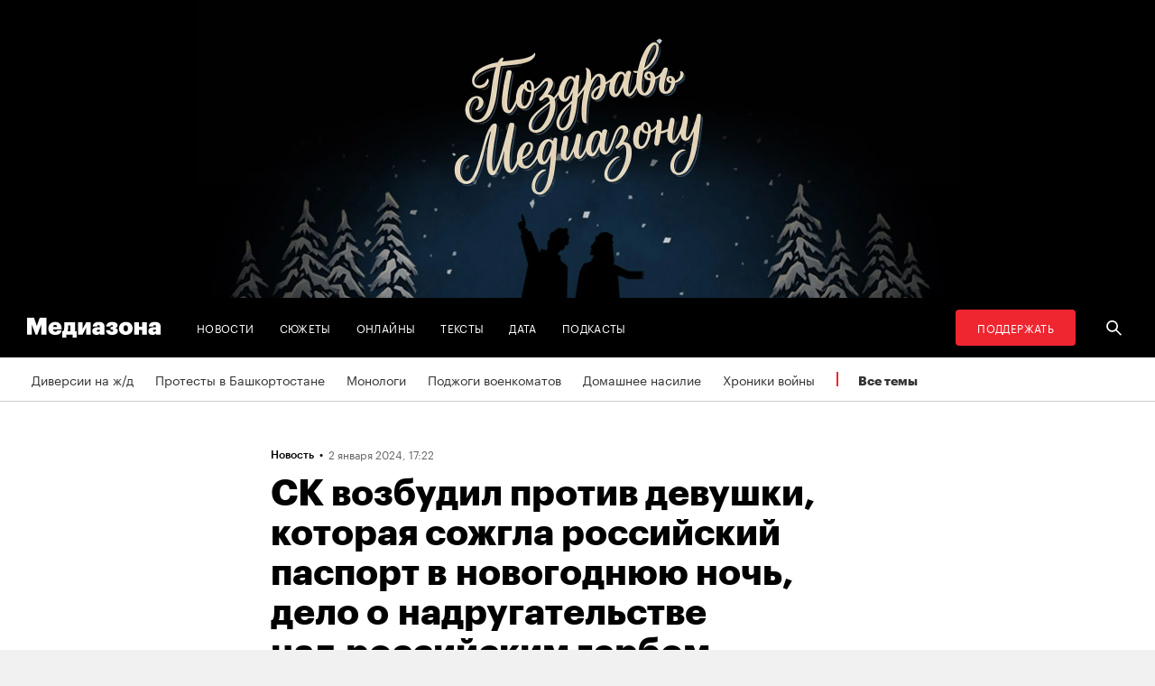

--- FILE ---
content_type: application/javascript
request_url: https://zona.media/js/main.06044229.js
body_size: 143080
content:
/*! For license information please see main.06044229.js.LICENSE.txt */
(()=>{var __webpack_modules__={279:(t,e,n)=>{var r,i,o,s,a,c,l,u,d,p,f,h,v,m,g,_,y,b,w,x,k,S,T,E,C;s={},a=null,c=null,l=null,u=null,d={},p=Math.ceil(window.devicePixelRatio)||1,f=16*p,h={width:7,height:9,font:10*p+"px arial",color:"#ffffff",background:"#F03D25",fallback:!0,crossOrigin:!0,abbreviate:!0},o=navigator.userAgent.toLowerCase(),m=(v=function(t){return-1!==o.indexOf(t)})("trident"),v("chrome"),g=v("chrome")||v("safari"),_=v("safari")&&!v("chrome"),y=v("mozilla")&&!v("chrome")&&!v("safari"),b=function(){if(!c||!a){var t=function(){for(var t=document.getElementsByTagName("link"),e=0,n=t.length;e<n;e++)if((t[e].getAttribute("rel")||"").match(/\bicon\b/i))return t[e];return!1}();a=t?t.getAttribute("href"):"/favicon.ico",c||(c=a)}return a},w=function(){return u||((u=document.createElement("canvas")).width=f,u.height=f),u},x=function(t){if(t){!function(){for(var t=document.getElementsByTagName("link"),e=0,n=t.length;e<n;e++)void 0!==t[e]&&(t[e].getAttribute("rel")||"").match(/\bicon\b/i)&&t[e].parentNode.removeChild(t[e])}();var e=document.createElement("link");e.type="image/x-icon",e.rel="icon",e.href=t,document.getElementsByTagName("head")[0].appendChild(e)}},k=function(t){if(d.fallback){var e=document.title;"("===e[0]&&(e=e.slice(e.indexOf(" "))),document.title=(t+"").length>0?"("+t+") "+e:e}},S=function(t,e,n){"number"==typeof e&&e>99&&d.abbreviate&&(e=E(e));var r=(e+"").length-1,i=d.width*p+6*p*r,o=d.height*p,s=f-o,a=f-i-p,c=16*p,l=16*p,u=2*p;t.font=(g?"bold ":"")+d.font,t.fillStyle=d.background,t.strokeStyle=d.background,t.lineWidth=p,t.beginPath(),t.moveTo(a+u,s),t.quadraticCurveTo(a,s,a,s+u),t.lineTo(a,c-u),t.quadraticCurveTo(a,c,a+u,c),t.lineTo(l-u,c),t.quadraticCurveTo(l,c,l,c-u),t.lineTo(l,s+u),t.quadraticCurveTo(l,s,l-u,s),t.closePath(),t.fill(),t.beginPath(),t.strokeStyle="rgba(0,0,0,0.3)",t.moveTo(a+u/2,c),t.lineTo(l-u/2,c),t.stroke(),t.fillStyle=d.color,t.textAlign="right",t.textBaseline="top",t.fillText(e,2===p?29:15,y?7*p:6*p)},T=function(){w().getContext&&x(w().toDataURL())},E=function(t){for(var e=[["G",1e9],["M",1e6],["k",1e3]],n=0;n<e.length;++n)if(t>=e[n][1]){t=C(t/e[n][1])+e[n][0];break}return t},C=function(t,e){return new Number(t).toFixed(e)},s.setOptions=function(t){for(var e in d={},t.colour&&(t.color=t.colour),h)d[e]=t.hasOwnProperty(e)?t[e]:h[e];return this},s.setImage=function(t){return a=t,T(),this},s.setBubble=function(t,e){return function(t,e){if(!w().getContext||m||_||"force"===d.fallback)return k(t);var n=w().getContext("2d"),r=(e=e||"#000000",b());(l=document.createElement("img")).onload=function(){n.clearRect(0,0,f,f),n.drawImage(l,0,0,l.width,l.height,0,0,f,f),(t+"").length>0&&S(n,t,e),T()},!r.match(/^data/)&&d.crossOrigin&&(l.crossOrigin="anonymous"),l.src=r}(t=t||"",e),this},s.reset=function(){a=c,x(c)},s.setOptions(h),void 0===(i="function"==typeof(r=s)?r.call(e,n,e,t):r)||(t.exports=i)},467:(t,e,n)=>{"use strict";function r(t,e,n,r,i,o,s){try{var a=t[o](s),c=a.value}catch(t){return void n(t)}a.done?e(c):Promise.resolve(c).then(r,i)}function i(t){return function(){var e=this,n=arguments;return new Promise((function(i,o){var s=t.apply(e,n);function a(t){r(s,i,o,a,c,"next",t)}function c(t){r(s,i,o,a,c,"throw",t)}a(void 0)}))}}n.d(e,{A:()=>i})},1438:(__unused_webpack___webpack_module__,__webpack_exports__,__webpack_require__)=>{"use strict";__webpack_require__.d(__webpack_exports__,{A:()=>__WEBPACK_DEFAULT_EXPORT__});var jquery__WEBPACK_IMPORTED_MODULE_0__=__webpack_require__(4692),lodash__WEBPACK_IMPORTED_MODULE_1__=__webpack_require__(2543),_utils_image_js__WEBPACK_IMPORTED_MODULE_2__=__webpack_require__(6173),_utils_isInViewport_js__WEBPACK_IMPORTED_MODULE_3__=__webpack_require__(5783),_utils_matchMedia_js__WEBPACK_IMPORTED_MODULE_4__=__webpack_require__(2105),_utils_insertBanners_js__WEBPACK_IMPORTED_MODULE_5__=__webpack_require__(2436),_utils_advertRulesConstants_js__WEBPACK_IMPORTED_MODULE_6__=__webpack_require__(6184),throttle=lodash__WEBPACK_IMPORTED_MODULE_1__.throttle;const __WEBPACK_DEFAULT_EXPORT__={sendAnalyticsEvent:function(t,e){window.yaCounter&&window.yaCounter.reachGoal("rsm-".concat(e,"-").concat(t))},registerAdvertClick:function(t,e){var n=this,r=!1;t.addEventListener("click",(function(i){r||(r=!0,n.sendAnalyticsEvent("click",e),jquery__WEBPACK_IMPORTED_MODULE_0__.ajax({url:"".concat(window.rsmUrl,"/").concat(t.id,"/click"),method:"POST",type:"POST"}))}))},registerAdvertScroll:function(t,e){var n=this,r=!1;window.addEventListener("scroll",throttle((function(){!r&&(0,_utils_isInViewport_js__WEBPACK_IMPORTED_MODULE_3__.A)(t)&&(r=!0,n.sendAnalyticsEvent("view",e),jquery__WEBPACK_IMPORTED_MODULE_0__.ajax({url:"".concat(window.rsmUrl,"/").concat(t.id,"/show"),contentType:"application/json; charset=utf-8",method:"POST"}))}),1e3))},buildBanner:function buildBanner(data){var classNames=arguments.length>1&&void 0!==arguments[1]?arguments[1]:"",isShortMaterial=arguments.length>2&&void 0!==arguments[2]&&arguments[2],dynamic=arguments.length>3&&void 0!==arguments[3]&&arguments[3];if(data){var id=data.id,partner_name=data.partner_name,partner_logo=data.partner_logo,partner_link=data.partner_link,title=data.title,image=data.image,description=data.description,link=data.link,is_external_advert=data.is_external_advert,disclaimer=data.disclaimer,disclaimerContainer='<div class="mz-advert-item__partner-disclaimer">'.concat(disclaimer,"</div>"),createLogo=function(){return partner_logo&&partner_link?'\n          <a href="'.concat(partner_link,'" target="_blank">\n            <div class="mz-advert-item__partner-logo">\n              <img src="').concat((0,_utils_image_js__WEBPACK_IMPORTED_MODULE_2__.F)(partner_logo),'" alt="">\n              <div>Партнерский материал</div>\n            </div>\n          </a>\n        '):partner_logo?'\n          <div class="mz-advert-item__partner-logo">\n            <img src="'.concat((0,_utils_image_js__WEBPACK_IMPORTED_MODULE_2__.F)(partner_logo),'" alt="">\n            <div>Партнерский материал</div>\n          </div>\n        '):""},html;if(is_external_advert){var root=jquery__WEBPACK_IMPORTED_MODULE_0__(".mz-advert-item__root_side");root&&root.addClass("mz-advert-item__root_side_external");var isMobile=_utils_matchMedia_js__WEBPACK_IMPORTED_MODULE_4__.A.isMobile(),script='window.rom = window.rom || {cmd: []};\n        rom.cmd.push(function () {\n            rom.displayPlacement("'.concat(isMobile||isShortMaterial?"mobile-rectangle-1":"desktop-side-rectangle",'", \n            "').concat(isMobile||isShortMaterial?"b5774940-b090-4e29-ba31-8b897937d055":"6c05f59d-8ed6-4881-b3c2-c1d8b929a743",'")\n        });\n        ');window.initBannerScript=function(){eval(script)},html='\n        <div \n          class="mz-advert-item mz-advert-item_external '.concat(isMobile&&"mz-advert-item_mobile-outside mz-advert-item_in-text"," ").concat(classNames,'" \n          id=').concat(isMobile||isShortMaterial?"mobile-rectangle-1":"desktop-side-rectangle",' \n          onload="').concat(window.initBannerScript(),'">\n          ').concat(isMobile?'<div class="mz-advert-item_external-inside-text">\n            <span class="mz-advert-item_external-inside-text__title">Реклама<span>\n          </div>':"","\n        </div>"),dynamic&&(html=_utils_advertRulesConstants_js__WEBPACK_IMPORTED_MODULE_6__.bh),dynamic&&(html=_utils_advertRulesConstants_js__WEBPACK_IMPORTED_MODULE_6__.bh)}else html='<section class="mz-advert-item '.concat(classNames,'" data-name="').concat(partner_name,'" id="').concat(id,'">\n      <a href="').concat(link,'" target="_blank">\n        <div class="mz-advert-item__picture-wrapper">\n          <img src="').concat((0,_utils_image_js__WEBPACK_IMPORTED_MODULE_2__.F)(image,"standard"),'" alt="" class="mz-advert-item__picture">\n        </div>\n      </a>\n      <section class="mz-advert-item__content">\n        <div class="mz-advert-item__content__wrapper">\n          <div class="mz-advert-item__content__wrapper__inner">\n            <a href="').concat(link,'" target="_blank" class="mz-advert-item__link-wrapper">\n              <div class="mz-advert-item__title">').concat(title,'</div>\n              <div class="mz-advert-item__announce-text">').concat(description,"</div>\n            </a>\n            ").concat(createLogo(),"\n          </div>\n        </div>\n        ").concat(disclaimer&&disclaimerContainer,"\n      </section>\n    </section>\n  ");var bannerElement=(new DOMParser).parseFromString(html,"text/html").body.firstChild;return this.registerAdvertScroll(bannerElement,id),this.registerAdvertClick(bannerElement,id),this.sendAnalyticsEvent("load",id),bannerElement}},appendBannerInNews:function(t){var e=jquery__WEBPACK_IMPORTED_MODULE_0__(".mz-advert-item__root_news");e.length>0&&jquery__WEBPACK_IMPORTED_MODULE_0__(e).append(t)},appendBannerInDigit:function(t){var e=jquery__WEBPACK_IMPORTED_MODULE_0__(".mz-publish__sidebar");e.length>0&&jquery__WEBPACK_IMPORTED_MODULE_0__(e).append(t)},appendBannerInLongMaterialMobile:function(t,e,n){var r=this,i=arguments.length>3&&void 0!==arguments[3]&&arguments[3],o=jquery__WEBPACK_IMPORTED_MODULE_0__(e).offset().top,s=[],a=Array.from(jquery__WEBPACK_IMPORTED_MODULE_0__(n)).map((function(t,e){return s.push(t),jquery__WEBPACK_IMPORTED_MODULE_0__(t).has("img").length>0||jquery__WEBPACK_IMPORTED_MODULE_0__(t).has("iframe").length>0?{position:0,index:e}:{position:t.offsetTop,index:e}})),c={step:window.screen.width<375?_utils_advertRulesConstants_js__WEBPACK_IMPORTED_MODULE_6__.EE.step:_utils_advertRulesConstants_js__WEBPACK_IMPORTED_MODULE_6__.Ir.step,offset:window.screen.width<375?_utils_advertRulesConstants_js__WEBPACK_IMPORTED_MODULE_6__.EE.offset:_utils_advertRulesConstants_js__WEBPACK_IMPORTED_MODULE_6__.Ir.offset,isEvent:i},l=t.map((function(t){return t.is_external_advert?{banner:r.buildBanner(t,"mz-advert-item_in-text",!1,!0),isExternal:!0}:{banner:r.buildBanner(t,"mz-advert-item_in-text"),isExternal:!1}}));(0,_utils_insertBanners_js__WEBPACK_IMPORTED_MODULE_5__.A)(a,s,l,c,o)},appendBannerInMaterial:function(t){var e=this;if(_utils_advertRulesConstants_js__WEBPACK_IMPORTED_MODULE_6__.Ms){var n=t.map((function(t){return e.buildBanner(t,"mz-advert-item_in-text")}));this.appendBannerInNews(n[0])}else if(_utils_advertRulesConstants_js__WEBPACK_IMPORTED_MODULE_6__.yp){var r=t.map((function(t){return e.buildBanner(t,"mz-advert-item_in-text")}));this.appendBannerInDigit(r[0])}else _utils_advertRulesConstants_js__WEBPACK_IMPORTED_MODULE_6__.BG?this.appendBannerInLongMaterialMobile(t,_utils_advertRulesConstants_js__WEBPACK_IMPORTED_MODULE_6__.ZR,_utils_advertRulesConstants_js__WEBPACK_IMPORTED_MODULE_6__.Av):_utils_advertRulesConstants_js__WEBPACK_IMPORTED_MODULE_6__.xH&&this.appendBannerInLongMaterialMobile(t,_utils_advertRulesConstants_js__WEBPACK_IMPORTED_MODULE_6__.ZR,_utils_advertRulesConstants_js__WEBPACK_IMPORTED_MODULE_6__.Uw,_utils_advertRulesConstants_js__WEBPACK_IMPORTED_MODULE_6__.xH)},appendBannerInSide:function(t){var e=this,n=jquery__WEBPACK_IMPORTED_MODULE_0__(".mz-advert-item__root_side"),r=_utils_advertRulesConstants_js__WEBPACK_IMPORTED_MODULE_6__.yp||_utils_advertRulesConstants_js__WEBPACK_IMPORTED_MODULE_6__.Ms;if(!(!n.length>0)){var i=t.map((function(t){return{banner:e.buildBanner(t,"mz-advert-item_side",r),isExternal:t.is_external_advert}})),o=i[0].banner;_utils_advertRulesConstants_js__WEBPACK_IMPORTED_MODULE_6__.CA||_utils_advertRulesConstants_js__WEBPACK_IMPORTED_MODULE_6__.yp||_utils_advertRulesConstants_js__WEBPACK_IMPORTED_MODULE_6__.Ms?n.append(o):(i.forEach((function(t){var e=t.banner;t.isExternal||n.append(e)})),i.forEach((function(t){var e=t.banner;t.isExternal&&n.append(e)})))}},init:function(){var t=this;jquery__WEBPACK_IMPORTED_MODULE_0__.ajax({url:"".concat(window.rsmUrl,"campaigns?rnd=").concat(_utils_advertRulesConstants_js__WEBPACK_IMPORTED_MODULE_6__.RZ),crossDomain:!0,success:function(t){return t},complete:function(e){if(e&&e.responseText)try{var n=JSON.parse(e.responseText);_utils_matchMedia_js__WEBPACK_IMPORTED_MODULE_4__.A.isMobile()?t.appendBannerInMaterial(n):t.appendBannerInSide(n)}catch(t){console.error("Cannot append advert banner",null==t?void 0:t.message)}}})}}},1928:t=>{"use strict";function e(t){this.message=t}e.prototype.toString=function(){return"Cancel"+(this.message?": "+this.message:"")},e.prototype.__CANCEL__=!0,t.exports=e},2012:(t,e,n)=>{"use strict";var r=n(9516),i=["age","authorization","content-length","content-type","etag","expires","from","host","if-modified-since","if-unmodified-since","last-modified","location","max-forwards","proxy-authorization","referer","retry-after","user-agent"];t.exports=function(t){var e,n,o,s={};return t?(r.forEach(t.split("\n"),(function(t){if(o=t.indexOf(":"),e=r.trim(t.substr(0,o)).toLowerCase(),n=r.trim(t.substr(o+1)),e){if(s[e]&&i.indexOf(e)>=0)return;s[e]="set-cookie"===e?(s[e]?s[e]:[]).concat([n]):s[e]?s[e]+", "+n:n}})),s):s}},2105:(t,e,n)=>{"use strict";n.d(e,{A:()=>r});const r={isDesktop:function(){return window.matchMedia("(min-width: 990px)").matches},isTablet:function(){return window.matchMedia("(min-width: 512px) and (max-width: 989px)").matches},isMobile:function(){return window.matchMedia("(max-width: 511px)").matches}}},2250:(t,e,n)=>{"use strict";function r(){return!("undefined"!=typeof __SENTRY_BROWSER_BUNDLE__&&__SENTRY_BROWSER_BUNDLE__)&&"[object process]"===Object.prototype.toString.call("undefined"!=typeof process?process:0)}function i(t,e){return t.require(e)}n.d(e,{fj:()=>i,wD:()=>r}),t=n.hmd(t)},2436:(t,e,n)=>{"use strict";n.d(e,{A:()=>o});var r=n(3453),i=n(4692);const o=function(t,e,n,o,s){var a=window.screen.height,c=o.step,l=o.offset,u=o.isEvent,d=t.filter((function(t){return t.position>s+a*l})),p=(0,r.A)(n,1)[0],f=n.filter((function(t){return t.isExternal}))[0],h=d.sort((function(t,e){return t.position-e.position}))[0].position,v=i(".mz-publish__wrapper__row:last-child").position().top-a;d.forEach((function(t,r){if(!(t.position<h||t.position>v)){h+=c*window.screen.height;var i=f.banner,o=e[t.index];0===r?i=p.banner:1===r&&n[1]&&(i=n[1].banner),o.insertAdjacentHTML(u?"beforeend":"beforebegin",i.outerHTML)}}))}},2505:(t,e,n)=>{t.exports=n(8015)},2543:function(t,e,n){var r;t=n.nmd(t),function(){var i,o="Expected a function",s="__lodash_hash_undefined__",a="__lodash_placeholder__",c=16,l=32,u=64,d=128,p=256,f=1/0,h=9007199254740991,v=NaN,m=4294967295,g=[["ary",d],["bind",1],["bindKey",2],["curry",8],["curryRight",c],["flip",512],["partial",l],["partialRight",u],["rearg",p]],_="[object Arguments]",y="[object Array]",b="[object Boolean]",w="[object Date]",x="[object Error]",k="[object Function]",S="[object GeneratorFunction]",T="[object Map]",E="[object Number]",C="[object Object]",L="[object Promise]",A="[object RegExp]",O="[object Set]",j="[object String]",P="[object Symbol]",R="[object WeakMap]",D="[object ArrayBuffer]",M="[object DataView]",z="[object Float32Array]",I="[object Float64Array]",$="[object Int8Array]",N="[object Int16Array]",B="[object Int32Array]",q="[object Uint8Array]",H="[object Uint8ClampedArray]",W="[object Uint16Array]",U="[object Uint32Array]",F=/\b__p \+= '';/g,Y=/\b(__p \+=) '' \+/g,X=/(__e\(.*?\)|\b__t\)) \+\n'';/g,K=/&(?:amp|lt|gt|quot|#39);/g,V=/[&<>"']/g,G=RegExp(K.source),J=RegExp(V.source),Q=/<%-([\s\S]+?)%>/g,Z=/<%([\s\S]+?)%>/g,tt=/<%=([\s\S]+?)%>/g,et=/\.|\[(?:[^[\]]*|(["'])(?:(?!\1)[^\\]|\\.)*?\1)\]/,nt=/^\w*$/,rt=/[^.[\]]+|\[(?:(-?\d+(?:\.\d+)?)|(["'])((?:(?!\2)[^\\]|\\.)*?)\2)\]|(?=(?:\.|\[\])(?:\.|\[\]|$))/g,it=/[\\^$.*+?()[\]{}|]/g,ot=RegExp(it.source),st=/^\s+/,at=/\s/,ct=/\{(?:\n\/\* \[wrapped with .+\] \*\/)?\n?/,lt=/\{\n\/\* \[wrapped with (.+)\] \*/,ut=/,? & /,dt=/[^\x00-\x2f\x3a-\x40\x5b-\x60\x7b-\x7f]+/g,pt=/[()=,{}\[\]\/\s]/,ft=/\\(\\)?/g,ht=/\$\{([^\\}]*(?:\\.[^\\}]*)*)\}/g,vt=/\w*$/,mt=/^[-+]0x[0-9a-f]+$/i,gt=/^0b[01]+$/i,_t=/^\[object .+?Constructor\]$/,yt=/^0o[0-7]+$/i,bt=/^(?:0|[1-9]\d*)$/,wt=/[\xc0-\xd6\xd8-\xf6\xf8-\xff\u0100-\u017f]/g,xt=/($^)/,kt=/['\n\r\u2028\u2029\\]/g,St="\\ud800-\\udfff",Tt="\\u0300-\\u036f\\ufe20-\\ufe2f\\u20d0-\\u20ff",Et="\\u2700-\\u27bf",Ct="a-z\\xdf-\\xf6\\xf8-\\xff",Lt="A-Z\\xc0-\\xd6\\xd8-\\xde",At="\\ufe0e\\ufe0f",Ot="\\xac\\xb1\\xd7\\xf7\\x00-\\x2f\\x3a-\\x40\\x5b-\\x60\\x7b-\\xbf\\u2000-\\u206f \\t\\x0b\\f\\xa0\\ufeff\\n\\r\\u2028\\u2029\\u1680\\u180e\\u2000\\u2001\\u2002\\u2003\\u2004\\u2005\\u2006\\u2007\\u2008\\u2009\\u200a\\u202f\\u205f\\u3000",jt="['’]",Pt="["+St+"]",Rt="["+Ot+"]",Dt="["+Tt+"]",Mt="\\d+",zt="["+Et+"]",It="["+Ct+"]",$t="[^"+St+Ot+Mt+Et+Ct+Lt+"]",Nt="\\ud83c[\\udffb-\\udfff]",Bt="[^"+St+"]",qt="(?:\\ud83c[\\udde6-\\uddff]){2}",Ht="[\\ud800-\\udbff][\\udc00-\\udfff]",Wt="["+Lt+"]",Ut="\\u200d",Ft="(?:"+It+"|"+$t+")",Yt="(?:"+Wt+"|"+$t+")",Xt="(?:['’](?:d|ll|m|re|s|t|ve))?",Kt="(?:['’](?:D|LL|M|RE|S|T|VE))?",Vt="(?:"+Dt+"|"+Nt+")"+"?",Gt="["+At+"]?",Jt=Gt+Vt+("(?:"+Ut+"(?:"+[Bt,qt,Ht].join("|")+")"+Gt+Vt+")*"),Qt="(?:"+[zt,qt,Ht].join("|")+")"+Jt,Zt="(?:"+[Bt+Dt+"?",Dt,qt,Ht,Pt].join("|")+")",te=RegExp(jt,"g"),ee=RegExp(Dt,"g"),ne=RegExp(Nt+"(?="+Nt+")|"+Zt+Jt,"g"),re=RegExp([Wt+"?"+It+"+"+Xt+"(?="+[Rt,Wt,"$"].join("|")+")",Yt+"+"+Kt+"(?="+[Rt,Wt+Ft,"$"].join("|")+")",Wt+"?"+Ft+"+"+Xt,Wt+"+"+Kt,"\\d*(?:1ST|2ND|3RD|(?![123])\\dTH)(?=\\b|[a-z_])","\\d*(?:1st|2nd|3rd|(?![123])\\dth)(?=\\b|[A-Z_])",Mt,Qt].join("|"),"g"),ie=RegExp("["+Ut+St+Tt+At+"]"),oe=/[a-z][A-Z]|[A-Z]{2}[a-z]|[0-9][a-zA-Z]|[a-zA-Z][0-9]|[^a-zA-Z0-9 ]/,se=["Array","Buffer","DataView","Date","Error","Float32Array","Float64Array","Function","Int8Array","Int16Array","Int32Array","Map","Math","Object","Promise","RegExp","Set","String","Symbol","TypeError","Uint8Array","Uint8ClampedArray","Uint16Array","Uint32Array","WeakMap","_","clearTimeout","isFinite","parseInt","setTimeout"],ae=-1,ce={};ce[z]=ce[I]=ce[$]=ce[N]=ce[B]=ce[q]=ce[H]=ce[W]=ce[U]=!0,ce[_]=ce[y]=ce[D]=ce[b]=ce[M]=ce[w]=ce[x]=ce[k]=ce[T]=ce[E]=ce[C]=ce[A]=ce[O]=ce[j]=ce[R]=!1;var le={};le[_]=le[y]=le[D]=le[M]=le[b]=le[w]=le[z]=le[I]=le[$]=le[N]=le[B]=le[T]=le[E]=le[C]=le[A]=le[O]=le[j]=le[P]=le[q]=le[H]=le[W]=le[U]=!0,le[x]=le[k]=le[R]=!1;var ue={"\\":"\\","'":"'","\n":"n","\r":"r","\u2028":"u2028","\u2029":"u2029"},de=parseFloat,pe=parseInt,fe="object"==typeof n.g&&n.g&&n.g.Object===Object&&n.g,he="object"==typeof self&&self&&self.Object===Object&&self,ve=fe||he||Function("return this")(),me=e&&!e.nodeType&&e,ge=me&&t&&!t.nodeType&&t,_e=ge&&ge.exports===me,ye=_e&&fe.process,be=function(){try{var t=ge&&ge.require&&ge.require("util").types;return t||ye&&ye.binding&&ye.binding("util")}catch(t){}}(),we=be&&be.isArrayBuffer,xe=be&&be.isDate,ke=be&&be.isMap,Se=be&&be.isRegExp,Te=be&&be.isSet,Ee=be&&be.isTypedArray;function Ce(t,e,n){switch(n.length){case 0:return t.call(e);case 1:return t.call(e,n[0]);case 2:return t.call(e,n[0],n[1]);case 3:return t.call(e,n[0],n[1],n[2])}return t.apply(e,n)}function Le(t,e,n,r){for(var i=-1,o=null==t?0:t.length;++i<o;){var s=t[i];e(r,s,n(s),t)}return r}function Ae(t,e){for(var n=-1,r=null==t?0:t.length;++n<r&&!1!==e(t[n],n,t););return t}function Oe(t,e){for(var n=null==t?0:t.length;n--&&!1!==e(t[n],n,t););return t}function je(t,e){for(var n=-1,r=null==t?0:t.length;++n<r;)if(!e(t[n],n,t))return!1;return!0}function Pe(t,e){for(var n=-1,r=null==t?0:t.length,i=0,o=[];++n<r;){var s=t[n];e(s,n,t)&&(o[i++]=s)}return o}function Re(t,e){return!!(null==t?0:t.length)&&We(t,e,0)>-1}function De(t,e,n){for(var r=-1,i=null==t?0:t.length;++r<i;)if(n(e,t[r]))return!0;return!1}function Me(t,e){for(var n=-1,r=null==t?0:t.length,i=Array(r);++n<r;)i[n]=e(t[n],n,t);return i}function ze(t,e){for(var n=-1,r=e.length,i=t.length;++n<r;)t[i+n]=e[n];return t}function Ie(t,e,n,r){var i=-1,o=null==t?0:t.length;for(r&&o&&(n=t[++i]);++i<o;)n=e(n,t[i],i,t);return n}function $e(t,e,n,r){var i=null==t?0:t.length;for(r&&i&&(n=t[--i]);i--;)n=e(n,t[i],i,t);return n}function Ne(t,e){for(var n=-1,r=null==t?0:t.length;++n<r;)if(e(t[n],n,t))return!0;return!1}var Be=Xe("length");function qe(t,e,n){var r;return n(t,(function(t,n,i){if(e(t,n,i))return r=n,!1})),r}function He(t,e,n,r){for(var i=t.length,o=n+(r?1:-1);r?o--:++o<i;)if(e(t[o],o,t))return o;return-1}function We(t,e,n){return e==e?function(t,e,n){var r=n-1,i=t.length;for(;++r<i;)if(t[r]===e)return r;return-1}(t,e,n):He(t,Fe,n)}function Ue(t,e,n,r){for(var i=n-1,o=t.length;++i<o;)if(r(t[i],e))return i;return-1}function Fe(t){return t!=t}function Ye(t,e){var n=null==t?0:t.length;return n?Ge(t,e)/n:v}function Xe(t){return function(e){return null==e?i:e[t]}}function Ke(t){return function(e){return null==t?i:t[e]}}function Ve(t,e,n,r,i){return i(t,(function(t,i,o){n=r?(r=!1,t):e(n,t,i,o)})),n}function Ge(t,e){for(var n,r=-1,o=t.length;++r<o;){var s=e(t[r]);s!==i&&(n=n===i?s:n+s)}return n}function Je(t,e){for(var n=-1,r=Array(t);++n<t;)r[n]=e(n);return r}function Qe(t){return t?t.slice(0,mn(t)+1).replace(st,""):t}function Ze(t){return function(e){return t(e)}}function tn(t,e){return Me(e,(function(e){return t[e]}))}function en(t,e){return t.has(e)}function nn(t,e){for(var n=-1,r=t.length;++n<r&&We(e,t[n],0)>-1;);return n}function rn(t,e){for(var n=t.length;n--&&We(e,t[n],0)>-1;);return n}var on=Ke({À:"A",Á:"A",Â:"A",Ã:"A",Ä:"A",Å:"A",à:"a",á:"a",â:"a",ã:"a",ä:"a",å:"a",Ç:"C",ç:"c",Ð:"D",ð:"d",È:"E",É:"E",Ê:"E",Ë:"E",è:"e",é:"e",ê:"e",ë:"e",Ì:"I",Í:"I",Î:"I",Ï:"I",ì:"i",í:"i",î:"i",ï:"i",Ñ:"N",ñ:"n",Ò:"O",Ó:"O",Ô:"O",Õ:"O",Ö:"O",Ø:"O",ò:"o",ó:"o",ô:"o",õ:"o",ö:"o",ø:"o",Ù:"U",Ú:"U",Û:"U",Ü:"U",ù:"u",ú:"u",û:"u",ü:"u",Ý:"Y",ý:"y",ÿ:"y",Æ:"Ae",æ:"ae",Þ:"Th",þ:"th",ß:"ss",Ā:"A",Ă:"A",Ą:"A",ā:"a",ă:"a",ą:"a",Ć:"C",Ĉ:"C",Ċ:"C",Č:"C",ć:"c",ĉ:"c",ċ:"c",č:"c",Ď:"D",Đ:"D",ď:"d",đ:"d",Ē:"E",Ĕ:"E",Ė:"E",Ę:"E",Ě:"E",ē:"e",ĕ:"e",ė:"e",ę:"e",ě:"e",Ĝ:"G",Ğ:"G",Ġ:"G",Ģ:"G",ĝ:"g",ğ:"g",ġ:"g",ģ:"g",Ĥ:"H",Ħ:"H",ĥ:"h",ħ:"h",Ĩ:"I",Ī:"I",Ĭ:"I",Į:"I",İ:"I",ĩ:"i",ī:"i",ĭ:"i",į:"i",ı:"i",Ĵ:"J",ĵ:"j",Ķ:"K",ķ:"k",ĸ:"k",Ĺ:"L",Ļ:"L",Ľ:"L",Ŀ:"L",Ł:"L",ĺ:"l",ļ:"l",ľ:"l",ŀ:"l",ł:"l",Ń:"N",Ņ:"N",Ň:"N",Ŋ:"N",ń:"n",ņ:"n",ň:"n",ŋ:"n",Ō:"O",Ŏ:"O",Ő:"O",ō:"o",ŏ:"o",ő:"o",Ŕ:"R",Ŗ:"R",Ř:"R",ŕ:"r",ŗ:"r",ř:"r",Ś:"S",Ŝ:"S",Ş:"S",Š:"S",ś:"s",ŝ:"s",ş:"s",š:"s",Ţ:"T",Ť:"T",Ŧ:"T",ţ:"t",ť:"t",ŧ:"t",Ũ:"U",Ū:"U",Ŭ:"U",Ů:"U",Ű:"U",Ų:"U",ũ:"u",ū:"u",ŭ:"u",ů:"u",ű:"u",ų:"u",Ŵ:"W",ŵ:"w",Ŷ:"Y",ŷ:"y",Ÿ:"Y",Ź:"Z",Ż:"Z",Ž:"Z",ź:"z",ż:"z",ž:"z",Ĳ:"IJ",ĳ:"ij",Œ:"Oe",œ:"oe",ŉ:"'n",ſ:"s"}),sn=Ke({"&":"&amp;","<":"&lt;",">":"&gt;",'"':"&quot;","'":"&#39;"});function an(t){return"\\"+ue[t]}function cn(t){return ie.test(t)}function ln(t){var e=-1,n=Array(t.size);return t.forEach((function(t,r){n[++e]=[r,t]})),n}function un(t,e){return function(n){return t(e(n))}}function dn(t,e){for(var n=-1,r=t.length,i=0,o=[];++n<r;){var s=t[n];s!==e&&s!==a||(t[n]=a,o[i++]=n)}return o}function pn(t){var e=-1,n=Array(t.size);return t.forEach((function(t){n[++e]=t})),n}function fn(t){var e=-1,n=Array(t.size);return t.forEach((function(t){n[++e]=[t,t]})),n}function hn(t){return cn(t)?function(t){var e=ne.lastIndex=0;for(;ne.test(t);)++e;return e}(t):Be(t)}function vn(t){return cn(t)?function(t){return t.match(ne)||[]}(t):function(t){return t.split("")}(t)}function mn(t){for(var e=t.length;e--&&at.test(t.charAt(e)););return e}var gn=Ke({"&amp;":"&","&lt;":"<","&gt;":">","&quot;":'"',"&#39;":"'"});var _n=function t(e){var n,r=(e=null==e?ve:_n.defaults(ve.Object(),e,_n.pick(ve,se))).Array,at=e.Date,St=e.Error,Tt=e.Function,Et=e.Math,Ct=e.Object,Lt=e.RegExp,At=e.String,Ot=e.TypeError,jt=r.prototype,Pt=Tt.prototype,Rt=Ct.prototype,Dt=e["__core-js_shared__"],Mt=Pt.toString,zt=Rt.hasOwnProperty,It=0,$t=(n=/[^.]+$/.exec(Dt&&Dt.keys&&Dt.keys.IE_PROTO||""))?"Symbol(src)_1."+n:"",Nt=Rt.toString,Bt=Mt.call(Ct),qt=ve._,Ht=Lt("^"+Mt.call(zt).replace(it,"\\$&").replace(/hasOwnProperty|(function).*?(?=\\\()| for .+?(?=\\\])/g,"$1.*?")+"$"),Wt=_e?e.Buffer:i,Ut=e.Symbol,Ft=e.Uint8Array,Yt=Wt?Wt.allocUnsafe:i,Xt=un(Ct.getPrototypeOf,Ct),Kt=Ct.create,Vt=Rt.propertyIsEnumerable,Gt=jt.splice,Jt=Ut?Ut.isConcatSpreadable:i,Qt=Ut?Ut.iterator:i,Zt=Ut?Ut.toStringTag:i,ne=function(){try{var t=fo(Ct,"defineProperty");return t({},"",{}),t}catch(t){}}(),ie=e.clearTimeout!==ve.clearTimeout&&e.clearTimeout,ue=at&&at.now!==ve.Date.now&&at.now,fe=e.setTimeout!==ve.setTimeout&&e.setTimeout,he=Et.ceil,me=Et.floor,ge=Ct.getOwnPropertySymbols,ye=Wt?Wt.isBuffer:i,be=e.isFinite,Be=jt.join,Ke=un(Ct.keys,Ct),yn=Et.max,bn=Et.min,wn=at.now,xn=e.parseInt,kn=Et.random,Sn=jt.reverse,Tn=fo(e,"DataView"),En=fo(e,"Map"),Cn=fo(e,"Promise"),Ln=fo(e,"Set"),An=fo(e,"WeakMap"),On=fo(Ct,"create"),jn=An&&new An,Pn={},Rn=No(Tn),Dn=No(En),Mn=No(Cn),zn=No(Ln),In=No(An),$n=Ut?Ut.prototype:i,Nn=$n?$n.valueOf:i,Bn=$n?$n.toString:i;function qn(t){if(na(t)&&!Fs(t)&&!(t instanceof Fn)){if(t instanceof Un)return t;if(zt.call(t,"__wrapped__"))return Bo(t)}return new Un(t)}var Hn=function(){function t(){}return function(e){if(!ea(e))return{};if(Kt)return Kt(e);t.prototype=e;var n=new t;return t.prototype=i,n}}();function Wn(){}function Un(t,e){this.__wrapped__=t,this.__actions__=[],this.__chain__=!!e,this.__index__=0,this.__values__=i}function Fn(t){this.__wrapped__=t,this.__actions__=[],this.__dir__=1,this.__filtered__=!1,this.__iteratees__=[],this.__takeCount__=m,this.__views__=[]}function Yn(t){var e=-1,n=null==t?0:t.length;for(this.clear();++e<n;){var r=t[e];this.set(r[0],r[1])}}function Xn(t){var e=-1,n=null==t?0:t.length;for(this.clear();++e<n;){var r=t[e];this.set(r[0],r[1])}}function Kn(t){var e=-1,n=null==t?0:t.length;for(this.clear();++e<n;){var r=t[e];this.set(r[0],r[1])}}function Vn(t){var e=-1,n=null==t?0:t.length;for(this.__data__=new Kn;++e<n;)this.add(t[e])}function Gn(t){var e=this.__data__=new Xn(t);this.size=e.size}function Jn(t,e){var n=Fs(t),r=!n&&Us(t),i=!n&&!r&&Vs(t),o=!n&&!r&&!i&&ua(t),s=n||r||i||o,a=s?Je(t.length,At):[],c=a.length;for(var l in t)!e&&!zt.call(t,l)||s&&("length"==l||i&&("offset"==l||"parent"==l)||o&&("buffer"==l||"byteLength"==l||"byteOffset"==l)||bo(l,c))||a.push(l);return a}function Qn(t){var e=t.length;return e?t[Vr(0,e-1)]:i}function Zn(t,e){return zo(Oi(t),cr(e,0,t.length))}function tr(t){return zo(Oi(t))}function er(t,e,n){(n!==i&&!qs(t[e],n)||n===i&&!(e in t))&&sr(t,e,n)}function nr(t,e,n){var r=t[e];zt.call(t,e)&&qs(r,n)&&(n!==i||e in t)||sr(t,e,n)}function rr(t,e){for(var n=t.length;n--;)if(qs(t[n][0],e))return n;return-1}function ir(t,e,n,r){return fr(t,(function(t,i,o){e(r,t,n(t),o)})),r}function or(t,e){return t&&ji(e,Pa(e),t)}function sr(t,e,n){"__proto__"==e&&ne?ne(t,e,{configurable:!0,enumerable:!0,value:n,writable:!0}):t[e]=n}function ar(t,e){for(var n=-1,o=e.length,s=r(o),a=null==t;++n<o;)s[n]=a?i:Ca(t,e[n]);return s}function cr(t,e,n){return t==t&&(n!==i&&(t=t<=n?t:n),e!==i&&(t=t>=e?t:e)),t}function lr(t,e,n,r,o,s){var a,c=1&e,l=2&e,u=4&e;if(n&&(a=o?n(t,r,o,s):n(t)),a!==i)return a;if(!ea(t))return t;var d=Fs(t);if(d){if(a=function(t){var e=t.length,n=new t.constructor(e);e&&"string"==typeof t[0]&&zt.call(t,"index")&&(n.index=t.index,n.input=t.input);return n}(t),!c)return Oi(t,a)}else{var p=mo(t),f=p==k||p==S;if(Vs(t))return Si(t,c);if(p==C||p==_||f&&!o){if(a=l||f?{}:_o(t),!c)return l?function(t,e){return ji(t,vo(t),e)}(t,function(t,e){return t&&ji(e,Ra(e),t)}(a,t)):function(t,e){return ji(t,ho(t),e)}(t,or(a,t))}else{if(!le[p])return o?t:{};a=function(t,e,n){var r=t.constructor;switch(e){case D:return Ti(t);case b:case w:return new r(+t);case M:return function(t,e){var n=e?Ti(t.buffer):t.buffer;return new t.constructor(n,t.byteOffset,t.byteLength)}(t,n);case z:case I:case $:case N:case B:case q:case H:case W:case U:return Ei(t,n);case T:return new r;case E:case j:return new r(t);case A:return function(t){var e=new t.constructor(t.source,vt.exec(t));return e.lastIndex=t.lastIndex,e}(t);case O:return new r;case P:return i=t,Nn?Ct(Nn.call(i)):{}}var i}(t,p,c)}}s||(s=new Gn);var h=s.get(t);if(h)return h;s.set(t,a),aa(t)?t.forEach((function(r){a.add(lr(r,e,n,r,t,s))})):ra(t)&&t.forEach((function(r,i){a.set(i,lr(r,e,n,i,t,s))}));var v=d?i:(u?l?oo:io:l?Ra:Pa)(t);return Ae(v||t,(function(r,i){v&&(r=t[i=r]),nr(a,i,lr(r,e,n,i,t,s))})),a}function ur(t,e,n){var r=n.length;if(null==t)return!r;for(t=Ct(t);r--;){var o=n[r],s=e[o],a=t[o];if(a===i&&!(o in t)||!s(a))return!1}return!0}function dr(t,e,n){if("function"!=typeof t)throw new Ot(o);return Po((function(){t.apply(i,n)}),e)}function pr(t,e,n,r){var i=-1,o=Re,s=!0,a=t.length,c=[],l=e.length;if(!a)return c;n&&(e=Me(e,Ze(n))),r?(o=De,s=!1):e.length>=200&&(o=en,s=!1,e=new Vn(e));t:for(;++i<a;){var u=t[i],d=null==n?u:n(u);if(u=r||0!==u?u:0,s&&d==d){for(var p=l;p--;)if(e[p]===d)continue t;c.push(u)}else o(e,d,r)||c.push(u)}return c}qn.templateSettings={escape:Q,evaluate:Z,interpolate:tt,variable:"",imports:{_:qn}},qn.prototype=Wn.prototype,qn.prototype.constructor=qn,Un.prototype=Hn(Wn.prototype),Un.prototype.constructor=Un,Fn.prototype=Hn(Wn.prototype),Fn.prototype.constructor=Fn,Yn.prototype.clear=function(){this.__data__=On?On(null):{},this.size=0},Yn.prototype.delete=function(t){var e=this.has(t)&&delete this.__data__[t];return this.size-=e?1:0,e},Yn.prototype.get=function(t){var e=this.__data__;if(On){var n=e[t];return n===s?i:n}return zt.call(e,t)?e[t]:i},Yn.prototype.has=function(t){var e=this.__data__;return On?e[t]!==i:zt.call(e,t)},Yn.prototype.set=function(t,e){var n=this.__data__;return this.size+=this.has(t)?0:1,n[t]=On&&e===i?s:e,this},Xn.prototype.clear=function(){this.__data__=[],this.size=0},Xn.prototype.delete=function(t){var e=this.__data__,n=rr(e,t);return!(n<0)&&(n==e.length-1?e.pop():Gt.call(e,n,1),--this.size,!0)},Xn.prototype.get=function(t){var e=this.__data__,n=rr(e,t);return n<0?i:e[n][1]},Xn.prototype.has=function(t){return rr(this.__data__,t)>-1},Xn.prototype.set=function(t,e){var n=this.__data__,r=rr(n,t);return r<0?(++this.size,n.push([t,e])):n[r][1]=e,this},Kn.prototype.clear=function(){this.size=0,this.__data__={hash:new Yn,map:new(En||Xn),string:new Yn}},Kn.prototype.delete=function(t){var e=uo(this,t).delete(t);return this.size-=e?1:0,e},Kn.prototype.get=function(t){return uo(this,t).get(t)},Kn.prototype.has=function(t){return uo(this,t).has(t)},Kn.prototype.set=function(t,e){var n=uo(this,t),r=n.size;return n.set(t,e),this.size+=n.size==r?0:1,this},Vn.prototype.add=Vn.prototype.push=function(t){return this.__data__.set(t,s),this},Vn.prototype.has=function(t){return this.__data__.has(t)},Gn.prototype.clear=function(){this.__data__=new Xn,this.size=0},Gn.prototype.delete=function(t){var e=this.__data__,n=e.delete(t);return this.size=e.size,n},Gn.prototype.get=function(t){return this.__data__.get(t)},Gn.prototype.has=function(t){return this.__data__.has(t)},Gn.prototype.set=function(t,e){var n=this.__data__;if(n instanceof Xn){var r=n.__data__;if(!En||r.length<199)return r.push([t,e]),this.size=++n.size,this;n=this.__data__=new Kn(r)}return n.set(t,e),this.size=n.size,this};var fr=Di(wr),hr=Di(xr,!0);function vr(t,e){var n=!0;return fr(t,(function(t,r,i){return n=!!e(t,r,i)})),n}function mr(t,e,n){for(var r=-1,o=t.length;++r<o;){var s=t[r],a=e(s);if(null!=a&&(c===i?a==a&&!la(a):n(a,c)))var c=a,l=s}return l}function gr(t,e){var n=[];return fr(t,(function(t,r,i){e(t,r,i)&&n.push(t)})),n}function _r(t,e,n,r,i){var o=-1,s=t.length;for(n||(n=yo),i||(i=[]);++o<s;){var a=t[o];e>0&&n(a)?e>1?_r(a,e-1,n,r,i):ze(i,a):r||(i[i.length]=a)}return i}var yr=Mi(),br=Mi(!0);function wr(t,e){return t&&yr(t,e,Pa)}function xr(t,e){return t&&br(t,e,Pa)}function kr(t,e){return Pe(e,(function(e){return Qs(t[e])}))}function Sr(t,e){for(var n=0,r=(e=bi(e,t)).length;null!=t&&n<r;)t=t[$o(e[n++])];return n&&n==r?t:i}function Tr(t,e,n){var r=e(t);return Fs(t)?r:ze(r,n(t))}function Er(t){return null==t?t===i?"[object Undefined]":"[object Null]":Zt&&Zt in Ct(t)?function(t){var e=zt.call(t,Zt),n=t[Zt];try{t[Zt]=i;var r=!0}catch(t){}var o=Nt.call(t);r&&(e?t[Zt]=n:delete t[Zt]);return o}(t):function(t){return Nt.call(t)}(t)}function Cr(t,e){return t>e}function Lr(t,e){return null!=t&&zt.call(t,e)}function Ar(t,e){return null!=t&&e in Ct(t)}function Or(t,e,n){for(var o=n?De:Re,s=t[0].length,a=t.length,c=a,l=r(a),u=1/0,d=[];c--;){var p=t[c];c&&e&&(p=Me(p,Ze(e))),u=bn(p.length,u),l[c]=!n&&(e||s>=120&&p.length>=120)?new Vn(c&&p):i}p=t[0];var f=-1,h=l[0];t:for(;++f<s&&d.length<u;){var v=p[f],m=e?e(v):v;if(v=n||0!==v?v:0,!(h?en(h,m):o(d,m,n))){for(c=a;--c;){var g=l[c];if(!(g?en(g,m):o(t[c],m,n)))continue t}h&&h.push(m),d.push(v)}}return d}function jr(t,e,n){var r=null==(t=Ao(t,e=bi(e,t)))?t:t[$o(Jo(e))];return null==r?i:Ce(r,t,n)}function Pr(t){return na(t)&&Er(t)==_}function Rr(t,e,n,r,o){return t===e||(null==t||null==e||!na(t)&&!na(e)?t!=t&&e!=e:function(t,e,n,r,o,s){var a=Fs(t),c=Fs(e),l=a?y:mo(t),u=c?y:mo(e),d=(l=l==_?C:l)==C,p=(u=u==_?C:u)==C,f=l==u;if(f&&Vs(t)){if(!Vs(e))return!1;a=!0,d=!1}if(f&&!d)return s||(s=new Gn),a||ua(t)?no(t,e,n,r,o,s):function(t,e,n,r,i,o,s){switch(n){case M:if(t.byteLength!=e.byteLength||t.byteOffset!=e.byteOffset)return!1;t=t.buffer,e=e.buffer;case D:return!(t.byteLength!=e.byteLength||!o(new Ft(t),new Ft(e)));case b:case w:case E:return qs(+t,+e);case x:return t.name==e.name&&t.message==e.message;case A:case j:return t==e+"";case T:var a=ln;case O:var c=1&r;if(a||(a=pn),t.size!=e.size&&!c)return!1;var l=s.get(t);if(l)return l==e;r|=2,s.set(t,e);var u=no(a(t),a(e),r,i,o,s);return s.delete(t),u;case P:if(Nn)return Nn.call(t)==Nn.call(e)}return!1}(t,e,l,n,r,o,s);if(!(1&n)){var h=d&&zt.call(t,"__wrapped__"),v=p&&zt.call(e,"__wrapped__");if(h||v){var m=h?t.value():t,g=v?e.value():e;return s||(s=new Gn),o(m,g,n,r,s)}}if(!f)return!1;return s||(s=new Gn),function(t,e,n,r,o,s){var a=1&n,c=io(t),l=c.length,u=io(e),d=u.length;if(l!=d&&!a)return!1;var p=l;for(;p--;){var f=c[p];if(!(a?f in e:zt.call(e,f)))return!1}var h=s.get(t),v=s.get(e);if(h&&v)return h==e&&v==t;var m=!0;s.set(t,e),s.set(e,t);var g=a;for(;++p<l;){var _=t[f=c[p]],y=e[f];if(r)var b=a?r(y,_,f,e,t,s):r(_,y,f,t,e,s);if(!(b===i?_===y||o(_,y,n,r,s):b)){m=!1;break}g||(g="constructor"==f)}if(m&&!g){var w=t.constructor,x=e.constructor;w==x||!("constructor"in t)||!("constructor"in e)||"function"==typeof w&&w instanceof w&&"function"==typeof x&&x instanceof x||(m=!1)}return s.delete(t),s.delete(e),m}(t,e,n,r,o,s)}(t,e,n,r,Rr,o))}function Dr(t,e,n,r){var o=n.length,s=o,a=!r;if(null==t)return!s;for(t=Ct(t);o--;){var c=n[o];if(a&&c[2]?c[1]!==t[c[0]]:!(c[0]in t))return!1}for(;++o<s;){var l=(c=n[o])[0],u=t[l],d=c[1];if(a&&c[2]){if(u===i&&!(l in t))return!1}else{var p=new Gn;if(r)var f=r(u,d,l,t,e,p);if(!(f===i?Rr(d,u,3,r,p):f))return!1}}return!0}function Mr(t){return!(!ea(t)||(e=t,$t&&$t in e))&&(Qs(t)?Ht:_t).test(No(t));var e}function zr(t){return"function"==typeof t?t:null==t?ic:"object"==typeof t?Fs(t)?Hr(t[0],t[1]):qr(t):fc(t)}function Ir(t){if(!To(t))return Ke(t);var e=[];for(var n in Ct(t))zt.call(t,n)&&"constructor"!=n&&e.push(n);return e}function $r(t){if(!ea(t))return function(t){var e=[];if(null!=t)for(var n in Ct(t))e.push(n);return e}(t);var e=To(t),n=[];for(var r in t)("constructor"!=r||!e&&zt.call(t,r))&&n.push(r);return n}function Nr(t,e){return t<e}function Br(t,e){var n=-1,i=Xs(t)?r(t.length):[];return fr(t,(function(t,r,o){i[++n]=e(t,r,o)})),i}function qr(t){var e=po(t);return 1==e.length&&e[0][2]?Co(e[0][0],e[0][1]):function(n){return n===t||Dr(n,t,e)}}function Hr(t,e){return xo(t)&&Eo(e)?Co($o(t),e):function(n){var r=Ca(n,t);return r===i&&r===e?La(n,t):Rr(e,r,3)}}function Wr(t,e,n,r,o){t!==e&&yr(e,(function(s,a){if(o||(o=new Gn),ea(s))!function(t,e,n,r,o,s,a){var c=Oo(t,n),l=Oo(e,n),u=a.get(l);if(u)return void er(t,n,u);var d=s?s(c,l,n+"",t,e,a):i,p=d===i;if(p){var f=Fs(l),h=!f&&Vs(l),v=!f&&!h&&ua(l);d=l,f||h||v?Fs(c)?d=c:Ks(c)?d=Oi(c):h?(p=!1,d=Si(l,!0)):v?(p=!1,d=Ei(l,!0)):d=[]:oa(l)||Us(l)?(d=c,Us(c)?d=_a(c):ea(c)&&!Qs(c)||(d=_o(l))):p=!1}p&&(a.set(l,d),o(d,l,r,s,a),a.delete(l));er(t,n,d)}(t,e,a,n,Wr,r,o);else{var c=r?r(Oo(t,a),s,a+"",t,e,o):i;c===i&&(c=s),er(t,a,c)}}),Ra)}function Ur(t,e){var n=t.length;if(n)return bo(e+=e<0?n:0,n)?t[e]:i}function Fr(t,e,n){e=e.length?Me(e,(function(t){return Fs(t)?function(e){return Sr(e,1===t.length?t[0]:t)}:t})):[ic];var r=-1;e=Me(e,Ze(lo()));var i=Br(t,(function(t,n,i){var o=Me(e,(function(e){return e(t)}));return{criteria:o,index:++r,value:t}}));return function(t,e){var n=t.length;for(t.sort(e);n--;)t[n]=t[n].value;return t}(i,(function(t,e){return function(t,e,n){var r=-1,i=t.criteria,o=e.criteria,s=i.length,a=n.length;for(;++r<s;){var c=Ci(i[r],o[r]);if(c)return r>=a?c:c*("desc"==n[r]?-1:1)}return t.index-e.index}(t,e,n)}))}function Yr(t,e,n){for(var r=-1,i=e.length,o={};++r<i;){var s=e[r],a=Sr(t,s);n(a,s)&&ti(o,bi(s,t),a)}return o}function Xr(t,e,n,r){var i=r?Ue:We,o=-1,s=e.length,a=t;for(t===e&&(e=Oi(e)),n&&(a=Me(t,Ze(n)));++o<s;)for(var c=0,l=e[o],u=n?n(l):l;(c=i(a,u,c,r))>-1;)a!==t&&Gt.call(a,c,1),Gt.call(t,c,1);return t}function Kr(t,e){for(var n=t?e.length:0,r=n-1;n--;){var i=e[n];if(n==r||i!==o){var o=i;bo(i)?Gt.call(t,i,1):pi(t,i)}}return t}function Vr(t,e){return t+me(kn()*(e-t+1))}function Gr(t,e){var n="";if(!t||e<1||e>h)return n;do{e%2&&(n+=t),(e=me(e/2))&&(t+=t)}while(e);return n}function Jr(t,e){return Ro(Lo(t,e,ic),t+"")}function Qr(t){return Qn(qa(t))}function Zr(t,e){var n=qa(t);return zo(n,cr(e,0,n.length))}function ti(t,e,n,r){if(!ea(t))return t;for(var o=-1,s=(e=bi(e,t)).length,a=s-1,c=t;null!=c&&++o<s;){var l=$o(e[o]),u=n;if("__proto__"===l||"constructor"===l||"prototype"===l)return t;if(o!=a){var d=c[l];(u=r?r(d,l,c):i)===i&&(u=ea(d)?d:bo(e[o+1])?[]:{})}nr(c,l,u),c=c[l]}return t}var ei=jn?function(t,e){return jn.set(t,e),t}:ic,ni=ne?function(t,e){return ne(t,"toString",{configurable:!0,enumerable:!1,value:ec(e),writable:!0})}:ic;function ri(t){return zo(qa(t))}function ii(t,e,n){var i=-1,o=t.length;e<0&&(e=-e>o?0:o+e),(n=n>o?o:n)<0&&(n+=o),o=e>n?0:n-e>>>0,e>>>=0;for(var s=r(o);++i<o;)s[i]=t[i+e];return s}function oi(t,e){var n;return fr(t,(function(t,r,i){return!(n=e(t,r,i))})),!!n}function si(t,e,n){var r=0,i=null==t?r:t.length;if("number"==typeof e&&e==e&&i<=2147483647){for(;r<i;){var o=r+i>>>1,s=t[o];null!==s&&!la(s)&&(n?s<=e:s<e)?r=o+1:i=o}return i}return ai(t,e,ic,n)}function ai(t,e,n,r){var o=0,s=null==t?0:t.length;if(0===s)return 0;for(var a=(e=n(e))!=e,c=null===e,l=la(e),u=e===i;o<s;){var d=me((o+s)/2),p=n(t[d]),f=p!==i,h=null===p,v=p==p,m=la(p);if(a)var g=r||v;else g=u?v&&(r||f):c?v&&f&&(r||!h):l?v&&f&&!h&&(r||!m):!h&&!m&&(r?p<=e:p<e);g?o=d+1:s=d}return bn(s,4294967294)}function ci(t,e){for(var n=-1,r=t.length,i=0,o=[];++n<r;){var s=t[n],a=e?e(s):s;if(!n||!qs(a,c)){var c=a;o[i++]=0===s?0:s}}return o}function li(t){return"number"==typeof t?t:la(t)?v:+t}function ui(t){if("string"==typeof t)return t;if(Fs(t))return Me(t,ui)+"";if(la(t))return Bn?Bn.call(t):"";var e=t+"";return"0"==e&&1/t==-1/0?"-0":e}function di(t,e,n){var r=-1,i=Re,o=t.length,s=!0,a=[],c=a;if(n)s=!1,i=De;else if(o>=200){var l=e?null:Gi(t);if(l)return pn(l);s=!1,i=en,c=new Vn}else c=e?[]:a;t:for(;++r<o;){var u=t[r],d=e?e(u):u;if(u=n||0!==u?u:0,s&&d==d){for(var p=c.length;p--;)if(c[p]===d)continue t;e&&c.push(d),a.push(u)}else i(c,d,n)||(c!==a&&c.push(d),a.push(u))}return a}function pi(t,e){return null==(t=Ao(t,e=bi(e,t)))||delete t[$o(Jo(e))]}function fi(t,e,n,r){return ti(t,e,n(Sr(t,e)),r)}function hi(t,e,n,r){for(var i=t.length,o=r?i:-1;(r?o--:++o<i)&&e(t[o],o,t););return n?ii(t,r?0:o,r?o+1:i):ii(t,r?o+1:0,r?i:o)}function vi(t,e){var n=t;return n instanceof Fn&&(n=n.value()),Ie(e,(function(t,e){return e.func.apply(e.thisArg,ze([t],e.args))}),n)}function mi(t,e,n){var i=t.length;if(i<2)return i?di(t[0]):[];for(var o=-1,s=r(i);++o<i;)for(var a=t[o],c=-1;++c<i;)c!=o&&(s[o]=pr(s[o]||a,t[c],e,n));return di(_r(s,1),e,n)}function gi(t,e,n){for(var r=-1,o=t.length,s=e.length,a={};++r<o;){var c=r<s?e[r]:i;n(a,t[r],c)}return a}function _i(t){return Ks(t)?t:[]}function yi(t){return"function"==typeof t?t:ic}function bi(t,e){return Fs(t)?t:xo(t,e)?[t]:Io(ya(t))}var wi=Jr;function xi(t,e,n){var r=t.length;return n=n===i?r:n,!e&&n>=r?t:ii(t,e,n)}var ki=ie||function(t){return ve.clearTimeout(t)};function Si(t,e){if(e)return t.slice();var n=t.length,r=Yt?Yt(n):new t.constructor(n);return t.copy(r),r}function Ti(t){var e=new t.constructor(t.byteLength);return new Ft(e).set(new Ft(t)),e}function Ei(t,e){var n=e?Ti(t.buffer):t.buffer;return new t.constructor(n,t.byteOffset,t.length)}function Ci(t,e){if(t!==e){var n=t!==i,r=null===t,o=t==t,s=la(t),a=e!==i,c=null===e,l=e==e,u=la(e);if(!c&&!u&&!s&&t>e||s&&a&&l&&!c&&!u||r&&a&&l||!n&&l||!o)return 1;if(!r&&!s&&!u&&t<e||u&&n&&o&&!r&&!s||c&&n&&o||!a&&o||!l)return-1}return 0}function Li(t,e,n,i){for(var o=-1,s=t.length,a=n.length,c=-1,l=e.length,u=yn(s-a,0),d=r(l+u),p=!i;++c<l;)d[c]=e[c];for(;++o<a;)(p||o<s)&&(d[n[o]]=t[o]);for(;u--;)d[c++]=t[o++];return d}function Ai(t,e,n,i){for(var o=-1,s=t.length,a=-1,c=n.length,l=-1,u=e.length,d=yn(s-c,0),p=r(d+u),f=!i;++o<d;)p[o]=t[o];for(var h=o;++l<u;)p[h+l]=e[l];for(;++a<c;)(f||o<s)&&(p[h+n[a]]=t[o++]);return p}function Oi(t,e){var n=-1,i=t.length;for(e||(e=r(i));++n<i;)e[n]=t[n];return e}function ji(t,e,n,r){var o=!n;n||(n={});for(var s=-1,a=e.length;++s<a;){var c=e[s],l=r?r(n[c],t[c],c,n,t):i;l===i&&(l=t[c]),o?sr(n,c,l):nr(n,c,l)}return n}function Pi(t,e){return function(n,r){var i=Fs(n)?Le:ir,o=e?e():{};return i(n,t,lo(r,2),o)}}function Ri(t){return Jr((function(e,n){var r=-1,o=n.length,s=o>1?n[o-1]:i,a=o>2?n[2]:i;for(s=t.length>3&&"function"==typeof s?(o--,s):i,a&&wo(n[0],n[1],a)&&(s=o<3?i:s,o=1),e=Ct(e);++r<o;){var c=n[r];c&&t(e,c,r,s)}return e}))}function Di(t,e){return function(n,r){if(null==n)return n;if(!Xs(n))return t(n,r);for(var i=n.length,o=e?i:-1,s=Ct(n);(e?o--:++o<i)&&!1!==r(s[o],o,s););return n}}function Mi(t){return function(e,n,r){for(var i=-1,o=Ct(e),s=r(e),a=s.length;a--;){var c=s[t?a:++i];if(!1===n(o[c],c,o))break}return e}}function zi(t){return function(e){var n=cn(e=ya(e))?vn(e):i,r=n?n[0]:e.charAt(0),o=n?xi(n,1).join(""):e.slice(1);return r[t]()+o}}function Ii(t){return function(e){return Ie(Qa(Ua(e).replace(te,"")),t,"")}}function $i(t){return function(){var e=arguments;switch(e.length){case 0:return new t;case 1:return new t(e[0]);case 2:return new t(e[0],e[1]);case 3:return new t(e[0],e[1],e[2]);case 4:return new t(e[0],e[1],e[2],e[3]);case 5:return new t(e[0],e[1],e[2],e[3],e[4]);case 6:return new t(e[0],e[1],e[2],e[3],e[4],e[5]);case 7:return new t(e[0],e[1],e[2],e[3],e[4],e[5],e[6])}var n=Hn(t.prototype),r=t.apply(n,e);return ea(r)?r:n}}function Ni(t){return function(e,n,r){var o=Ct(e);if(!Xs(e)){var s=lo(n,3);e=Pa(e),n=function(t){return s(o[t],t,o)}}var a=t(e,n,r);return a>-1?o[s?e[a]:a]:i}}function Bi(t){return ro((function(e){var n=e.length,r=n,s=Un.prototype.thru;for(t&&e.reverse();r--;){var a=e[r];if("function"!=typeof a)throw new Ot(o);if(s&&!c&&"wrapper"==ao(a))var c=new Un([],!0)}for(r=c?r:n;++r<n;){var l=ao(a=e[r]),u="wrapper"==l?so(a):i;c=u&&ko(u[0])&&424==u[1]&&!u[4].length&&1==u[9]?c[ao(u[0])].apply(c,u[3]):1==a.length&&ko(a)?c[l]():c.thru(a)}return function(){var t=arguments,r=t[0];if(c&&1==t.length&&Fs(r))return c.plant(r).value();for(var i=0,o=n?e[i].apply(this,t):r;++i<n;)o=e[i].call(this,o);return o}}))}function qi(t,e,n,o,s,a,c,l,u,p){var f=e&d,h=1&e,v=2&e,m=24&e,g=512&e,_=v?i:$i(t);return function d(){for(var y=arguments.length,b=r(y),w=y;w--;)b[w]=arguments[w];if(m)var x=co(d),k=function(t,e){for(var n=t.length,r=0;n--;)t[n]===e&&++r;return r}(b,x);if(o&&(b=Li(b,o,s,m)),a&&(b=Ai(b,a,c,m)),y-=k,m&&y<p){var S=dn(b,x);return Ki(t,e,qi,d.placeholder,n,b,S,l,u,p-y)}var T=h?n:this,E=v?T[t]:t;return y=b.length,l?b=function(t,e){var n=t.length,r=bn(e.length,n),o=Oi(t);for(;r--;){var s=e[r];t[r]=bo(s,n)?o[s]:i}return t}(b,l):g&&y>1&&b.reverse(),f&&u<y&&(b.length=u),this&&this!==ve&&this instanceof d&&(E=_||$i(E)),E.apply(T,b)}}function Hi(t,e){return function(n,r){return function(t,e,n,r){return wr(t,(function(t,i,o){e(r,n(t),i,o)})),r}(n,t,e(r),{})}}function Wi(t,e){return function(n,r){var o;if(n===i&&r===i)return e;if(n!==i&&(o=n),r!==i){if(o===i)return r;"string"==typeof n||"string"==typeof r?(n=ui(n),r=ui(r)):(n=li(n),r=li(r)),o=t(n,r)}return o}}function Ui(t){return ro((function(e){return e=Me(e,Ze(lo())),Jr((function(n){var r=this;return t(e,(function(t){return Ce(t,r,n)}))}))}))}function Fi(t,e){var n=(e=e===i?" ":ui(e)).length;if(n<2)return n?Gr(e,t):e;var r=Gr(e,he(t/hn(e)));return cn(e)?xi(vn(r),0,t).join(""):r.slice(0,t)}function Yi(t){return function(e,n,o){return o&&"number"!=typeof o&&wo(e,n,o)&&(n=o=i),e=ha(e),n===i?(n=e,e=0):n=ha(n),function(t,e,n,i){for(var o=-1,s=yn(he((e-t)/(n||1)),0),a=r(s);s--;)a[i?s:++o]=t,t+=n;return a}(e,n,o=o===i?e<n?1:-1:ha(o),t)}}function Xi(t){return function(e,n){return"string"==typeof e&&"string"==typeof n||(e=ga(e),n=ga(n)),t(e,n)}}function Ki(t,e,n,r,o,s,a,c,d,p){var f=8&e;e|=f?l:u,4&(e&=~(f?u:l))||(e&=-4);var h=[t,e,o,f?s:i,f?a:i,f?i:s,f?i:a,c,d,p],v=n.apply(i,h);return ko(t)&&jo(v,h),v.placeholder=r,Do(v,t,e)}function Vi(t){var e=Et[t];return function(t,n){if(t=ga(t),(n=null==n?0:bn(va(n),292))&&be(t)){var r=(ya(t)+"e").split("e");return+((r=(ya(e(r[0]+"e"+(+r[1]+n)))+"e").split("e"))[0]+"e"+(+r[1]-n))}return e(t)}}var Gi=Ln&&1/pn(new Ln([,-0]))[1]==f?function(t){return new Ln(t)}:lc;function Ji(t){return function(e){var n=mo(e);return n==T?ln(e):n==O?fn(e):function(t,e){return Me(e,(function(e){return[e,t[e]]}))}(e,t(e))}}function Qi(t,e,n,s,f,h,v,m){var g=2&e;if(!g&&"function"!=typeof t)throw new Ot(o);var _=s?s.length:0;if(_||(e&=-97,s=f=i),v=v===i?v:yn(va(v),0),m=m===i?m:va(m),_-=f?f.length:0,e&u){var y=s,b=f;s=f=i}var w=g?i:so(t),x=[t,e,n,s,f,y,b,h,v,m];if(w&&function(t,e){var n=t[1],r=e[1],i=n|r,o=i<131,s=r==d&&8==n||r==d&&n==p&&t[7].length<=e[8]||384==r&&e[7].length<=e[8]&&8==n;if(!o&&!s)return t;1&r&&(t[2]=e[2],i|=1&n?0:4);var c=e[3];if(c){var l=t[3];t[3]=l?Li(l,c,e[4]):c,t[4]=l?dn(t[3],a):e[4]}(c=e[5])&&(l=t[5],t[5]=l?Ai(l,c,e[6]):c,t[6]=l?dn(t[5],a):e[6]);(c=e[7])&&(t[7]=c);r&d&&(t[8]=null==t[8]?e[8]:bn(t[8],e[8]));null==t[9]&&(t[9]=e[9]);t[0]=e[0],t[1]=i}(x,w),t=x[0],e=x[1],n=x[2],s=x[3],f=x[4],!(m=x[9]=x[9]===i?g?0:t.length:yn(x[9]-_,0))&&24&e&&(e&=-25),e&&1!=e)k=8==e||e==c?function(t,e,n){var o=$i(t);return function s(){for(var a=arguments.length,c=r(a),l=a,u=co(s);l--;)c[l]=arguments[l];var d=a<3&&c[0]!==u&&c[a-1]!==u?[]:dn(c,u);return(a-=d.length)<n?Ki(t,e,qi,s.placeholder,i,c,d,i,i,n-a):Ce(this&&this!==ve&&this instanceof s?o:t,this,c)}}(t,e,m):e!=l&&33!=e||f.length?qi.apply(i,x):function(t,e,n,i){var o=1&e,s=$i(t);return function e(){for(var a=-1,c=arguments.length,l=-1,u=i.length,d=r(u+c),p=this&&this!==ve&&this instanceof e?s:t;++l<u;)d[l]=i[l];for(;c--;)d[l++]=arguments[++a];return Ce(p,o?n:this,d)}}(t,e,n,s);else var k=function(t,e,n){var r=1&e,i=$i(t);return function e(){return(this&&this!==ve&&this instanceof e?i:t).apply(r?n:this,arguments)}}(t,e,n);return Do((w?ei:jo)(k,x),t,e)}function Zi(t,e,n,r){return t===i||qs(t,Rt[n])&&!zt.call(r,n)?e:t}function to(t,e,n,r,o,s){return ea(t)&&ea(e)&&(s.set(e,t),Wr(t,e,i,to,s),s.delete(e)),t}function eo(t){return oa(t)?i:t}function no(t,e,n,r,o,s){var a=1&n,c=t.length,l=e.length;if(c!=l&&!(a&&l>c))return!1;var u=s.get(t),d=s.get(e);if(u&&d)return u==e&&d==t;var p=-1,f=!0,h=2&n?new Vn:i;for(s.set(t,e),s.set(e,t);++p<c;){var v=t[p],m=e[p];if(r)var g=a?r(m,v,p,e,t,s):r(v,m,p,t,e,s);if(g!==i){if(g)continue;f=!1;break}if(h){if(!Ne(e,(function(t,e){if(!en(h,e)&&(v===t||o(v,t,n,r,s)))return h.push(e)}))){f=!1;break}}else if(v!==m&&!o(v,m,n,r,s)){f=!1;break}}return s.delete(t),s.delete(e),f}function ro(t){return Ro(Lo(t,i,Yo),t+"")}function io(t){return Tr(t,Pa,ho)}function oo(t){return Tr(t,Ra,vo)}var so=jn?function(t){return jn.get(t)}:lc;function ao(t){for(var e=t.name+"",n=Pn[e],r=zt.call(Pn,e)?n.length:0;r--;){var i=n[r],o=i.func;if(null==o||o==t)return i.name}return e}function co(t){return(zt.call(qn,"placeholder")?qn:t).placeholder}function lo(){var t=qn.iteratee||oc;return t=t===oc?zr:t,arguments.length?t(arguments[0],arguments[1]):t}function uo(t,e){var n,r,i=t.__data__;return("string"==(r=typeof(n=e))||"number"==r||"symbol"==r||"boolean"==r?"__proto__"!==n:null===n)?i["string"==typeof e?"string":"hash"]:i.map}function po(t){for(var e=Pa(t),n=e.length;n--;){var r=e[n],i=t[r];e[n]=[r,i,Eo(i)]}return e}function fo(t,e){var n=function(t,e){return null==t?i:t[e]}(t,e);return Mr(n)?n:i}var ho=ge?function(t){return null==t?[]:(t=Ct(t),Pe(ge(t),(function(e){return Vt.call(t,e)})))}:mc,vo=ge?function(t){for(var e=[];t;)ze(e,ho(t)),t=Xt(t);return e}:mc,mo=Er;function go(t,e,n){for(var r=-1,i=(e=bi(e,t)).length,o=!1;++r<i;){var s=$o(e[r]);if(!(o=null!=t&&n(t,s)))break;t=t[s]}return o||++r!=i?o:!!(i=null==t?0:t.length)&&ta(i)&&bo(s,i)&&(Fs(t)||Us(t))}function _o(t){return"function"!=typeof t.constructor||To(t)?{}:Hn(Xt(t))}function yo(t){return Fs(t)||Us(t)||!!(Jt&&t&&t[Jt])}function bo(t,e){var n=typeof t;return!!(e=null==e?h:e)&&("number"==n||"symbol"!=n&&bt.test(t))&&t>-1&&t%1==0&&t<e}function wo(t,e,n){if(!ea(n))return!1;var r=typeof e;return!!("number"==r?Xs(n)&&bo(e,n.length):"string"==r&&e in n)&&qs(n[e],t)}function xo(t,e){if(Fs(t))return!1;var n=typeof t;return!("number"!=n&&"symbol"!=n&&"boolean"!=n&&null!=t&&!la(t))||(nt.test(t)||!et.test(t)||null!=e&&t in Ct(e))}function ko(t){var e=ao(t),n=qn[e];if("function"!=typeof n||!(e in Fn.prototype))return!1;if(t===n)return!0;var r=so(n);return!!r&&t===r[0]}(Tn&&mo(new Tn(new ArrayBuffer(1)))!=M||En&&mo(new En)!=T||Cn&&mo(Cn.resolve())!=L||Ln&&mo(new Ln)!=O||An&&mo(new An)!=R)&&(mo=function(t){var e=Er(t),n=e==C?t.constructor:i,r=n?No(n):"";if(r)switch(r){case Rn:return M;case Dn:return T;case Mn:return L;case zn:return O;case In:return R}return e});var So=Dt?Qs:gc;function To(t){var e=t&&t.constructor;return t===("function"==typeof e&&e.prototype||Rt)}function Eo(t){return t==t&&!ea(t)}function Co(t,e){return function(n){return null!=n&&(n[t]===e&&(e!==i||t in Ct(n)))}}function Lo(t,e,n){return e=yn(e===i?t.length-1:e,0),function(){for(var i=arguments,o=-1,s=yn(i.length-e,0),a=r(s);++o<s;)a[o]=i[e+o];o=-1;for(var c=r(e+1);++o<e;)c[o]=i[o];return c[e]=n(a),Ce(t,this,c)}}function Ao(t,e){return e.length<2?t:Sr(t,ii(e,0,-1))}function Oo(t,e){if(("constructor"!==e||"function"!=typeof t[e])&&"__proto__"!=e)return t[e]}var jo=Mo(ei),Po=fe||function(t,e){return ve.setTimeout(t,e)},Ro=Mo(ni);function Do(t,e,n){var r=e+"";return Ro(t,function(t,e){var n=e.length;if(!n)return t;var r=n-1;return e[r]=(n>1?"& ":"")+e[r],e=e.join(n>2?", ":" "),t.replace(ct,"{\n/* [wrapped with "+e+"] */\n")}(r,function(t,e){return Ae(g,(function(n){var r="_."+n[0];e&n[1]&&!Re(t,r)&&t.push(r)})),t.sort()}(function(t){var e=t.match(lt);return e?e[1].split(ut):[]}(r),n)))}function Mo(t){var e=0,n=0;return function(){var r=wn(),o=16-(r-n);if(n=r,o>0){if(++e>=800)return arguments[0]}else e=0;return t.apply(i,arguments)}}function zo(t,e){var n=-1,r=t.length,o=r-1;for(e=e===i?r:e;++n<e;){var s=Vr(n,o),a=t[s];t[s]=t[n],t[n]=a}return t.length=e,t}var Io=function(t){var e=Ms(t,(function(t){return 500===n.size&&n.clear(),t})),n=e.cache;return e}((function(t){var e=[];return 46===t.charCodeAt(0)&&e.push(""),t.replace(rt,(function(t,n,r,i){e.push(r?i.replace(ft,"$1"):n||t)})),e}));function $o(t){if("string"==typeof t||la(t))return t;var e=t+"";return"0"==e&&1/t==-1/0?"-0":e}function No(t){if(null!=t){try{return Mt.call(t)}catch(t){}try{return t+""}catch(t){}}return""}function Bo(t){if(t instanceof Fn)return t.clone();var e=new Un(t.__wrapped__,t.__chain__);return e.__actions__=Oi(t.__actions__),e.__index__=t.__index__,e.__values__=t.__values__,e}var qo=Jr((function(t,e){return Ks(t)?pr(t,_r(e,1,Ks,!0)):[]})),Ho=Jr((function(t,e){var n=Jo(e);return Ks(n)&&(n=i),Ks(t)?pr(t,_r(e,1,Ks,!0),lo(n,2)):[]})),Wo=Jr((function(t,e){var n=Jo(e);return Ks(n)&&(n=i),Ks(t)?pr(t,_r(e,1,Ks,!0),i,n):[]}));function Uo(t,e,n){var r=null==t?0:t.length;if(!r)return-1;var i=null==n?0:va(n);return i<0&&(i=yn(r+i,0)),He(t,lo(e,3),i)}function Fo(t,e,n){var r=null==t?0:t.length;if(!r)return-1;var o=r-1;return n!==i&&(o=va(n),o=n<0?yn(r+o,0):bn(o,r-1)),He(t,lo(e,3),o,!0)}function Yo(t){return(null==t?0:t.length)?_r(t,1):[]}function Xo(t){return t&&t.length?t[0]:i}var Ko=Jr((function(t){var e=Me(t,_i);return e.length&&e[0]===t[0]?Or(e):[]})),Vo=Jr((function(t){var e=Jo(t),n=Me(t,_i);return e===Jo(n)?e=i:n.pop(),n.length&&n[0]===t[0]?Or(n,lo(e,2)):[]})),Go=Jr((function(t){var e=Jo(t),n=Me(t,_i);return(e="function"==typeof e?e:i)&&n.pop(),n.length&&n[0]===t[0]?Or(n,i,e):[]}));function Jo(t){var e=null==t?0:t.length;return e?t[e-1]:i}var Qo=Jr(Zo);function Zo(t,e){return t&&t.length&&e&&e.length?Xr(t,e):t}var ts=ro((function(t,e){var n=null==t?0:t.length,r=ar(t,e);return Kr(t,Me(e,(function(t){return bo(t,n)?+t:t})).sort(Ci)),r}));function es(t){return null==t?t:Sn.call(t)}var ns=Jr((function(t){return di(_r(t,1,Ks,!0))})),rs=Jr((function(t){var e=Jo(t);return Ks(e)&&(e=i),di(_r(t,1,Ks,!0),lo(e,2))})),is=Jr((function(t){var e=Jo(t);return e="function"==typeof e?e:i,di(_r(t,1,Ks,!0),i,e)}));function os(t){if(!t||!t.length)return[];var e=0;return t=Pe(t,(function(t){if(Ks(t))return e=yn(t.length,e),!0})),Je(e,(function(e){return Me(t,Xe(e))}))}function ss(t,e){if(!t||!t.length)return[];var n=os(t);return null==e?n:Me(n,(function(t){return Ce(e,i,t)}))}var as=Jr((function(t,e){return Ks(t)?pr(t,e):[]})),cs=Jr((function(t){return mi(Pe(t,Ks))})),ls=Jr((function(t){var e=Jo(t);return Ks(e)&&(e=i),mi(Pe(t,Ks),lo(e,2))})),us=Jr((function(t){var e=Jo(t);return e="function"==typeof e?e:i,mi(Pe(t,Ks),i,e)})),ds=Jr(os);var ps=Jr((function(t){var e=t.length,n=e>1?t[e-1]:i;return n="function"==typeof n?(t.pop(),n):i,ss(t,n)}));function fs(t){var e=qn(t);return e.__chain__=!0,e}function hs(t,e){return e(t)}var vs=ro((function(t){var e=t.length,n=e?t[0]:0,r=this.__wrapped__,o=function(e){return ar(e,t)};return!(e>1||this.__actions__.length)&&r instanceof Fn&&bo(n)?((r=r.slice(n,+n+(e?1:0))).__actions__.push({func:hs,args:[o],thisArg:i}),new Un(r,this.__chain__).thru((function(t){return e&&!t.length&&t.push(i),t}))):this.thru(o)}));var ms=Pi((function(t,e,n){zt.call(t,n)?++t[n]:sr(t,n,1)}));var gs=Ni(Uo),_s=Ni(Fo);function ys(t,e){return(Fs(t)?Ae:fr)(t,lo(e,3))}function bs(t,e){return(Fs(t)?Oe:hr)(t,lo(e,3))}var ws=Pi((function(t,e,n){zt.call(t,n)?t[n].push(e):sr(t,n,[e])}));var xs=Jr((function(t,e,n){var i=-1,o="function"==typeof e,s=Xs(t)?r(t.length):[];return fr(t,(function(t){s[++i]=o?Ce(e,t,n):jr(t,e,n)})),s})),ks=Pi((function(t,e,n){sr(t,n,e)}));function Ss(t,e){return(Fs(t)?Me:Br)(t,lo(e,3))}var Ts=Pi((function(t,e,n){t[n?0:1].push(e)}),(function(){return[[],[]]}));var Es=Jr((function(t,e){if(null==t)return[];var n=e.length;return n>1&&wo(t,e[0],e[1])?e=[]:n>2&&wo(e[0],e[1],e[2])&&(e=[e[0]]),Fr(t,_r(e,1),[])})),Cs=ue||function(){return ve.Date.now()};function Ls(t,e,n){return e=n?i:e,e=t&&null==e?t.length:e,Qi(t,d,i,i,i,i,e)}function As(t,e){var n;if("function"!=typeof e)throw new Ot(o);return t=va(t),function(){return--t>0&&(n=e.apply(this,arguments)),t<=1&&(e=i),n}}var Os=Jr((function(t,e,n){var r=1;if(n.length){var i=dn(n,co(Os));r|=l}return Qi(t,r,e,n,i)})),js=Jr((function(t,e,n){var r=3;if(n.length){var i=dn(n,co(js));r|=l}return Qi(e,r,t,n,i)}));function Ps(t,e,n){var r,s,a,c,l,u,d=0,p=!1,f=!1,h=!0;if("function"!=typeof t)throw new Ot(o);function v(e){var n=r,o=s;return r=s=i,d=e,c=t.apply(o,n)}function m(t){var n=t-u;return u===i||n>=e||n<0||f&&t-d>=a}function g(){var t=Cs();if(m(t))return _(t);l=Po(g,function(t){var n=e-(t-u);return f?bn(n,a-(t-d)):n}(t))}function _(t){return l=i,h&&r?v(t):(r=s=i,c)}function y(){var t=Cs(),n=m(t);if(r=arguments,s=this,u=t,n){if(l===i)return function(t){return d=t,l=Po(g,e),p?v(t):c}(u);if(f)return ki(l),l=Po(g,e),v(u)}return l===i&&(l=Po(g,e)),c}return e=ga(e)||0,ea(n)&&(p=!!n.leading,a=(f="maxWait"in n)?yn(ga(n.maxWait)||0,e):a,h="trailing"in n?!!n.trailing:h),y.cancel=function(){l!==i&&ki(l),d=0,r=u=s=l=i},y.flush=function(){return l===i?c:_(Cs())},y}var Rs=Jr((function(t,e){return dr(t,1,e)})),Ds=Jr((function(t,e,n){return dr(t,ga(e)||0,n)}));function Ms(t,e){if("function"!=typeof t||null!=e&&"function"!=typeof e)throw new Ot(o);var n=function(){var r=arguments,i=e?e.apply(this,r):r[0],o=n.cache;if(o.has(i))return o.get(i);var s=t.apply(this,r);return n.cache=o.set(i,s)||o,s};return n.cache=new(Ms.Cache||Kn),n}function zs(t){if("function"!=typeof t)throw new Ot(o);return function(){var e=arguments;switch(e.length){case 0:return!t.call(this);case 1:return!t.call(this,e[0]);case 2:return!t.call(this,e[0],e[1]);case 3:return!t.call(this,e[0],e[1],e[2])}return!t.apply(this,e)}}Ms.Cache=Kn;var Is=wi((function(t,e){var n=(e=1==e.length&&Fs(e[0])?Me(e[0],Ze(lo())):Me(_r(e,1),Ze(lo()))).length;return Jr((function(r){for(var i=-1,o=bn(r.length,n);++i<o;)r[i]=e[i].call(this,r[i]);return Ce(t,this,r)}))})),$s=Jr((function(t,e){var n=dn(e,co($s));return Qi(t,l,i,e,n)})),Ns=Jr((function(t,e){var n=dn(e,co(Ns));return Qi(t,u,i,e,n)})),Bs=ro((function(t,e){return Qi(t,p,i,i,i,e)}));function qs(t,e){return t===e||t!=t&&e!=e}var Hs=Xi(Cr),Ws=Xi((function(t,e){return t>=e})),Us=Pr(function(){return arguments}())?Pr:function(t){return na(t)&&zt.call(t,"callee")&&!Vt.call(t,"callee")},Fs=r.isArray,Ys=we?Ze(we):function(t){return na(t)&&Er(t)==D};function Xs(t){return null!=t&&ta(t.length)&&!Qs(t)}function Ks(t){return na(t)&&Xs(t)}var Vs=ye||gc,Gs=xe?Ze(xe):function(t){return na(t)&&Er(t)==w};function Js(t){if(!na(t))return!1;var e=Er(t);return e==x||"[object DOMException]"==e||"string"==typeof t.message&&"string"==typeof t.name&&!oa(t)}function Qs(t){if(!ea(t))return!1;var e=Er(t);return e==k||e==S||"[object AsyncFunction]"==e||"[object Proxy]"==e}function Zs(t){return"number"==typeof t&&t==va(t)}function ta(t){return"number"==typeof t&&t>-1&&t%1==0&&t<=h}function ea(t){var e=typeof t;return null!=t&&("object"==e||"function"==e)}function na(t){return null!=t&&"object"==typeof t}var ra=ke?Ze(ke):function(t){return na(t)&&mo(t)==T};function ia(t){return"number"==typeof t||na(t)&&Er(t)==E}function oa(t){if(!na(t)||Er(t)!=C)return!1;var e=Xt(t);if(null===e)return!0;var n=zt.call(e,"constructor")&&e.constructor;return"function"==typeof n&&n instanceof n&&Mt.call(n)==Bt}var sa=Se?Ze(Se):function(t){return na(t)&&Er(t)==A};var aa=Te?Ze(Te):function(t){return na(t)&&mo(t)==O};function ca(t){return"string"==typeof t||!Fs(t)&&na(t)&&Er(t)==j}function la(t){return"symbol"==typeof t||na(t)&&Er(t)==P}var ua=Ee?Ze(Ee):function(t){return na(t)&&ta(t.length)&&!!ce[Er(t)]};var da=Xi(Nr),pa=Xi((function(t,e){return t<=e}));function fa(t){if(!t)return[];if(Xs(t))return ca(t)?vn(t):Oi(t);if(Qt&&t[Qt])return function(t){for(var e,n=[];!(e=t.next()).done;)n.push(e.value);return n}(t[Qt]());var e=mo(t);return(e==T?ln:e==O?pn:qa)(t)}function ha(t){return t?(t=ga(t))===f||t===-1/0?17976931348623157e292*(t<0?-1:1):t==t?t:0:0===t?t:0}function va(t){var e=ha(t),n=e%1;return e==e?n?e-n:e:0}function ma(t){return t?cr(va(t),0,m):0}function ga(t){if("number"==typeof t)return t;if(la(t))return v;if(ea(t)){var e="function"==typeof t.valueOf?t.valueOf():t;t=ea(e)?e+"":e}if("string"!=typeof t)return 0===t?t:+t;t=Qe(t);var n=gt.test(t);return n||yt.test(t)?pe(t.slice(2),n?2:8):mt.test(t)?v:+t}function _a(t){return ji(t,Ra(t))}function ya(t){return null==t?"":ui(t)}var ba=Ri((function(t,e){if(To(e)||Xs(e))ji(e,Pa(e),t);else for(var n in e)zt.call(e,n)&&nr(t,n,e[n])})),wa=Ri((function(t,e){ji(e,Ra(e),t)})),xa=Ri((function(t,e,n,r){ji(e,Ra(e),t,r)})),ka=Ri((function(t,e,n,r){ji(e,Pa(e),t,r)})),Sa=ro(ar);var Ta=Jr((function(t,e){t=Ct(t);var n=-1,r=e.length,o=r>2?e[2]:i;for(o&&wo(e[0],e[1],o)&&(r=1);++n<r;)for(var s=e[n],a=Ra(s),c=-1,l=a.length;++c<l;){var u=a[c],d=t[u];(d===i||qs(d,Rt[u])&&!zt.call(t,u))&&(t[u]=s[u])}return t})),Ea=Jr((function(t){return t.push(i,to),Ce(Ma,i,t)}));function Ca(t,e,n){var r=null==t?i:Sr(t,e);return r===i?n:r}function La(t,e){return null!=t&&go(t,e,Ar)}var Aa=Hi((function(t,e,n){null!=e&&"function"!=typeof e.toString&&(e=Nt.call(e)),t[e]=n}),ec(ic)),Oa=Hi((function(t,e,n){null!=e&&"function"!=typeof e.toString&&(e=Nt.call(e)),zt.call(t,e)?t[e].push(n):t[e]=[n]}),lo),ja=Jr(jr);function Pa(t){return Xs(t)?Jn(t):Ir(t)}function Ra(t){return Xs(t)?Jn(t,!0):$r(t)}var Da=Ri((function(t,e,n){Wr(t,e,n)})),Ma=Ri((function(t,e,n,r){Wr(t,e,n,r)})),za=ro((function(t,e){var n={};if(null==t)return n;var r=!1;e=Me(e,(function(e){return e=bi(e,t),r||(r=e.length>1),e})),ji(t,oo(t),n),r&&(n=lr(n,7,eo));for(var i=e.length;i--;)pi(n,e[i]);return n}));var Ia=ro((function(t,e){return null==t?{}:function(t,e){return Yr(t,e,(function(e,n){return La(t,n)}))}(t,e)}));function $a(t,e){if(null==t)return{};var n=Me(oo(t),(function(t){return[t]}));return e=lo(e),Yr(t,n,(function(t,n){return e(t,n[0])}))}var Na=Ji(Pa),Ba=Ji(Ra);function qa(t){return null==t?[]:tn(t,Pa(t))}var Ha=Ii((function(t,e,n){return e=e.toLowerCase(),t+(n?Wa(e):e)}));function Wa(t){return Ja(ya(t).toLowerCase())}function Ua(t){return(t=ya(t))&&t.replace(wt,on).replace(ee,"")}var Fa=Ii((function(t,e,n){return t+(n?"-":"")+e.toLowerCase()})),Ya=Ii((function(t,e,n){return t+(n?" ":"")+e.toLowerCase()})),Xa=zi("toLowerCase");var Ka=Ii((function(t,e,n){return t+(n?"_":"")+e.toLowerCase()}));var Va=Ii((function(t,e,n){return t+(n?" ":"")+Ja(e)}));var Ga=Ii((function(t,e,n){return t+(n?" ":"")+e.toUpperCase()})),Ja=zi("toUpperCase");function Qa(t,e,n){return t=ya(t),(e=n?i:e)===i?function(t){return oe.test(t)}(t)?function(t){return t.match(re)||[]}(t):function(t){return t.match(dt)||[]}(t):t.match(e)||[]}var Za=Jr((function(t,e){try{return Ce(t,i,e)}catch(t){return Js(t)?t:new St(t)}})),tc=ro((function(t,e){return Ae(e,(function(e){e=$o(e),sr(t,e,Os(t[e],t))})),t}));function ec(t){return function(){return t}}var nc=Bi(),rc=Bi(!0);function ic(t){return t}function oc(t){return zr("function"==typeof t?t:lr(t,1))}var sc=Jr((function(t,e){return function(n){return jr(n,t,e)}})),ac=Jr((function(t,e){return function(n){return jr(t,n,e)}}));function cc(t,e,n){var r=Pa(e),i=kr(e,r);null!=n||ea(e)&&(i.length||!r.length)||(n=e,e=t,t=this,i=kr(e,Pa(e)));var o=!(ea(n)&&"chain"in n&&!n.chain),s=Qs(t);return Ae(i,(function(n){var r=e[n];t[n]=r,s&&(t.prototype[n]=function(){var e=this.__chain__;if(o||e){var n=t(this.__wrapped__);return(n.__actions__=Oi(this.__actions__)).push({func:r,args:arguments,thisArg:t}),n.__chain__=e,n}return r.apply(t,ze([this.value()],arguments))})})),t}function lc(){}var uc=Ui(Me),dc=Ui(je),pc=Ui(Ne);function fc(t){return xo(t)?Xe($o(t)):function(t){return function(e){return Sr(e,t)}}(t)}var hc=Yi(),vc=Yi(!0);function mc(){return[]}function gc(){return!1}var _c=Wi((function(t,e){return t+e}),0),yc=Vi("ceil"),bc=Wi((function(t,e){return t/e}),1),wc=Vi("floor");var xc,kc=Wi((function(t,e){return t*e}),1),Sc=Vi("round"),Tc=Wi((function(t,e){return t-e}),0);return qn.after=function(t,e){if("function"!=typeof e)throw new Ot(o);return t=va(t),function(){if(--t<1)return e.apply(this,arguments)}},qn.ary=Ls,qn.assign=ba,qn.assignIn=wa,qn.assignInWith=xa,qn.assignWith=ka,qn.at=Sa,qn.before=As,qn.bind=Os,qn.bindAll=tc,qn.bindKey=js,qn.castArray=function(){if(!arguments.length)return[];var t=arguments[0];return Fs(t)?t:[t]},qn.chain=fs,qn.chunk=function(t,e,n){e=(n?wo(t,e,n):e===i)?1:yn(va(e),0);var o=null==t?0:t.length;if(!o||e<1)return[];for(var s=0,a=0,c=r(he(o/e));s<o;)c[a++]=ii(t,s,s+=e);return c},qn.compact=function(t){for(var e=-1,n=null==t?0:t.length,r=0,i=[];++e<n;){var o=t[e];o&&(i[r++]=o)}return i},qn.concat=function(){var t=arguments.length;if(!t)return[];for(var e=r(t-1),n=arguments[0],i=t;i--;)e[i-1]=arguments[i];return ze(Fs(n)?Oi(n):[n],_r(e,1))},qn.cond=function(t){var e=null==t?0:t.length,n=lo();return t=e?Me(t,(function(t){if("function"!=typeof t[1])throw new Ot(o);return[n(t[0]),t[1]]})):[],Jr((function(n){for(var r=-1;++r<e;){var i=t[r];if(Ce(i[0],this,n))return Ce(i[1],this,n)}}))},qn.conforms=function(t){return function(t){var e=Pa(t);return function(n){return ur(n,t,e)}}(lr(t,1))},qn.constant=ec,qn.countBy=ms,qn.create=function(t,e){var n=Hn(t);return null==e?n:or(n,e)},qn.curry=function t(e,n,r){var o=Qi(e,8,i,i,i,i,i,n=r?i:n);return o.placeholder=t.placeholder,o},qn.curryRight=function t(e,n,r){var o=Qi(e,c,i,i,i,i,i,n=r?i:n);return o.placeholder=t.placeholder,o},qn.debounce=Ps,qn.defaults=Ta,qn.defaultsDeep=Ea,qn.defer=Rs,qn.delay=Ds,qn.difference=qo,qn.differenceBy=Ho,qn.differenceWith=Wo,qn.drop=function(t,e,n){var r=null==t?0:t.length;return r?ii(t,(e=n||e===i?1:va(e))<0?0:e,r):[]},qn.dropRight=function(t,e,n){var r=null==t?0:t.length;return r?ii(t,0,(e=r-(e=n||e===i?1:va(e)))<0?0:e):[]},qn.dropRightWhile=function(t,e){return t&&t.length?hi(t,lo(e,3),!0,!0):[]},qn.dropWhile=function(t,e){return t&&t.length?hi(t,lo(e,3),!0):[]},qn.fill=function(t,e,n,r){var o=null==t?0:t.length;return o?(n&&"number"!=typeof n&&wo(t,e,n)&&(n=0,r=o),function(t,e,n,r){var o=t.length;for((n=va(n))<0&&(n=-n>o?0:o+n),(r=r===i||r>o?o:va(r))<0&&(r+=o),r=n>r?0:ma(r);n<r;)t[n++]=e;return t}(t,e,n,r)):[]},qn.filter=function(t,e){return(Fs(t)?Pe:gr)(t,lo(e,3))},qn.flatMap=function(t,e){return _r(Ss(t,e),1)},qn.flatMapDeep=function(t,e){return _r(Ss(t,e),f)},qn.flatMapDepth=function(t,e,n){return n=n===i?1:va(n),_r(Ss(t,e),n)},qn.flatten=Yo,qn.flattenDeep=function(t){return(null==t?0:t.length)?_r(t,f):[]},qn.flattenDepth=function(t,e){return(null==t?0:t.length)?_r(t,e=e===i?1:va(e)):[]},qn.flip=function(t){return Qi(t,512)},qn.flow=nc,qn.flowRight=rc,qn.fromPairs=function(t){for(var e=-1,n=null==t?0:t.length,r={};++e<n;){var i=t[e];r[i[0]]=i[1]}return r},qn.functions=function(t){return null==t?[]:kr(t,Pa(t))},qn.functionsIn=function(t){return null==t?[]:kr(t,Ra(t))},qn.groupBy=ws,qn.initial=function(t){return(null==t?0:t.length)?ii(t,0,-1):[]},qn.intersection=Ko,qn.intersectionBy=Vo,qn.intersectionWith=Go,qn.invert=Aa,qn.invertBy=Oa,qn.invokeMap=xs,qn.iteratee=oc,qn.keyBy=ks,qn.keys=Pa,qn.keysIn=Ra,qn.map=Ss,qn.mapKeys=function(t,e){var n={};return e=lo(e,3),wr(t,(function(t,r,i){sr(n,e(t,r,i),t)})),n},qn.mapValues=function(t,e){var n={};return e=lo(e,3),wr(t,(function(t,r,i){sr(n,r,e(t,r,i))})),n},qn.matches=function(t){return qr(lr(t,1))},qn.matchesProperty=function(t,e){return Hr(t,lr(e,1))},qn.memoize=Ms,qn.merge=Da,qn.mergeWith=Ma,qn.method=sc,qn.methodOf=ac,qn.mixin=cc,qn.negate=zs,qn.nthArg=function(t){return t=va(t),Jr((function(e){return Ur(e,t)}))},qn.omit=za,qn.omitBy=function(t,e){return $a(t,zs(lo(e)))},qn.once=function(t){return As(2,t)},qn.orderBy=function(t,e,n,r){return null==t?[]:(Fs(e)||(e=null==e?[]:[e]),Fs(n=r?i:n)||(n=null==n?[]:[n]),Fr(t,e,n))},qn.over=uc,qn.overArgs=Is,qn.overEvery=dc,qn.overSome=pc,qn.partial=$s,qn.partialRight=Ns,qn.partition=Ts,qn.pick=Ia,qn.pickBy=$a,qn.property=fc,qn.propertyOf=function(t){return function(e){return null==t?i:Sr(t,e)}},qn.pull=Qo,qn.pullAll=Zo,qn.pullAllBy=function(t,e,n){return t&&t.length&&e&&e.length?Xr(t,e,lo(n,2)):t},qn.pullAllWith=function(t,e,n){return t&&t.length&&e&&e.length?Xr(t,e,i,n):t},qn.pullAt=ts,qn.range=hc,qn.rangeRight=vc,qn.rearg=Bs,qn.reject=function(t,e){return(Fs(t)?Pe:gr)(t,zs(lo(e,3)))},qn.remove=function(t,e){var n=[];if(!t||!t.length)return n;var r=-1,i=[],o=t.length;for(e=lo(e,3);++r<o;){var s=t[r];e(s,r,t)&&(n.push(s),i.push(r))}return Kr(t,i),n},qn.rest=function(t,e){if("function"!=typeof t)throw new Ot(o);return Jr(t,e=e===i?e:va(e))},qn.reverse=es,qn.sampleSize=function(t,e,n){return e=(n?wo(t,e,n):e===i)?1:va(e),(Fs(t)?Zn:Zr)(t,e)},qn.set=function(t,e,n){return null==t?t:ti(t,e,n)},qn.setWith=function(t,e,n,r){return r="function"==typeof r?r:i,null==t?t:ti(t,e,n,r)},qn.shuffle=function(t){return(Fs(t)?tr:ri)(t)},qn.slice=function(t,e,n){var r=null==t?0:t.length;return r?(n&&"number"!=typeof n&&wo(t,e,n)?(e=0,n=r):(e=null==e?0:va(e),n=n===i?r:va(n)),ii(t,e,n)):[]},qn.sortBy=Es,qn.sortedUniq=function(t){return t&&t.length?ci(t):[]},qn.sortedUniqBy=function(t,e){return t&&t.length?ci(t,lo(e,2)):[]},qn.split=function(t,e,n){return n&&"number"!=typeof n&&wo(t,e,n)&&(e=n=i),(n=n===i?m:n>>>0)?(t=ya(t))&&("string"==typeof e||null!=e&&!sa(e))&&!(e=ui(e))&&cn(t)?xi(vn(t),0,n):t.split(e,n):[]},qn.spread=function(t,e){if("function"!=typeof t)throw new Ot(o);return e=null==e?0:yn(va(e),0),Jr((function(n){var r=n[e],i=xi(n,0,e);return r&&ze(i,r),Ce(t,this,i)}))},qn.tail=function(t){var e=null==t?0:t.length;return e?ii(t,1,e):[]},qn.take=function(t,e,n){return t&&t.length?ii(t,0,(e=n||e===i?1:va(e))<0?0:e):[]},qn.takeRight=function(t,e,n){var r=null==t?0:t.length;return r?ii(t,(e=r-(e=n||e===i?1:va(e)))<0?0:e,r):[]},qn.takeRightWhile=function(t,e){return t&&t.length?hi(t,lo(e,3),!1,!0):[]},qn.takeWhile=function(t,e){return t&&t.length?hi(t,lo(e,3)):[]},qn.tap=function(t,e){return e(t),t},qn.throttle=function(t,e,n){var r=!0,i=!0;if("function"!=typeof t)throw new Ot(o);return ea(n)&&(r="leading"in n?!!n.leading:r,i="trailing"in n?!!n.trailing:i),Ps(t,e,{leading:r,maxWait:e,trailing:i})},qn.thru=hs,qn.toArray=fa,qn.toPairs=Na,qn.toPairsIn=Ba,qn.toPath=function(t){return Fs(t)?Me(t,$o):la(t)?[t]:Oi(Io(ya(t)))},qn.toPlainObject=_a,qn.transform=function(t,e,n){var r=Fs(t),i=r||Vs(t)||ua(t);if(e=lo(e,4),null==n){var o=t&&t.constructor;n=i?r?new o:[]:ea(t)&&Qs(o)?Hn(Xt(t)):{}}return(i?Ae:wr)(t,(function(t,r,i){return e(n,t,r,i)})),n},qn.unary=function(t){return Ls(t,1)},qn.union=ns,qn.unionBy=rs,qn.unionWith=is,qn.uniq=function(t){return t&&t.length?di(t):[]},qn.uniqBy=function(t,e){return t&&t.length?di(t,lo(e,2)):[]},qn.uniqWith=function(t,e){return e="function"==typeof e?e:i,t&&t.length?di(t,i,e):[]},qn.unset=function(t,e){return null==t||pi(t,e)},qn.unzip=os,qn.unzipWith=ss,qn.update=function(t,e,n){return null==t?t:fi(t,e,yi(n))},qn.updateWith=function(t,e,n,r){return r="function"==typeof r?r:i,null==t?t:fi(t,e,yi(n),r)},qn.values=qa,qn.valuesIn=function(t){return null==t?[]:tn(t,Ra(t))},qn.without=as,qn.words=Qa,qn.wrap=function(t,e){return $s(yi(e),t)},qn.xor=cs,qn.xorBy=ls,qn.xorWith=us,qn.zip=ds,qn.zipObject=function(t,e){return gi(t||[],e||[],nr)},qn.zipObjectDeep=function(t,e){return gi(t||[],e||[],ti)},qn.zipWith=ps,qn.entries=Na,qn.entriesIn=Ba,qn.extend=wa,qn.extendWith=xa,cc(qn,qn),qn.add=_c,qn.attempt=Za,qn.camelCase=Ha,qn.capitalize=Wa,qn.ceil=yc,qn.clamp=function(t,e,n){return n===i&&(n=e,e=i),n!==i&&(n=(n=ga(n))==n?n:0),e!==i&&(e=(e=ga(e))==e?e:0),cr(ga(t),e,n)},qn.clone=function(t){return lr(t,4)},qn.cloneDeep=function(t){return lr(t,5)},qn.cloneDeepWith=function(t,e){return lr(t,5,e="function"==typeof e?e:i)},qn.cloneWith=function(t,e){return lr(t,4,e="function"==typeof e?e:i)},qn.conformsTo=function(t,e){return null==e||ur(t,e,Pa(e))},qn.deburr=Ua,qn.defaultTo=function(t,e){return null==t||t!=t?e:t},qn.divide=bc,qn.endsWith=function(t,e,n){t=ya(t),e=ui(e);var r=t.length,o=n=n===i?r:cr(va(n),0,r);return(n-=e.length)>=0&&t.slice(n,o)==e},qn.eq=qs,qn.escape=function(t){return(t=ya(t))&&J.test(t)?t.replace(V,sn):t},qn.escapeRegExp=function(t){return(t=ya(t))&&ot.test(t)?t.replace(it,"\\$&"):t},qn.every=function(t,e,n){var r=Fs(t)?je:vr;return n&&wo(t,e,n)&&(e=i),r(t,lo(e,3))},qn.find=gs,qn.findIndex=Uo,qn.findKey=function(t,e){return qe(t,lo(e,3),wr)},qn.findLast=_s,qn.findLastIndex=Fo,qn.findLastKey=function(t,e){return qe(t,lo(e,3),xr)},qn.floor=wc,qn.forEach=ys,qn.forEachRight=bs,qn.forIn=function(t,e){return null==t?t:yr(t,lo(e,3),Ra)},qn.forInRight=function(t,e){return null==t?t:br(t,lo(e,3),Ra)},qn.forOwn=function(t,e){return t&&wr(t,lo(e,3))},qn.forOwnRight=function(t,e){return t&&xr(t,lo(e,3))},qn.get=Ca,qn.gt=Hs,qn.gte=Ws,qn.has=function(t,e){return null!=t&&go(t,e,Lr)},qn.hasIn=La,qn.head=Xo,qn.identity=ic,qn.includes=function(t,e,n,r){t=Xs(t)?t:qa(t),n=n&&!r?va(n):0;var i=t.length;return n<0&&(n=yn(i+n,0)),ca(t)?n<=i&&t.indexOf(e,n)>-1:!!i&&We(t,e,n)>-1},qn.indexOf=function(t,e,n){var r=null==t?0:t.length;if(!r)return-1;var i=null==n?0:va(n);return i<0&&(i=yn(r+i,0)),We(t,e,i)},qn.inRange=function(t,e,n){return e=ha(e),n===i?(n=e,e=0):n=ha(n),function(t,e,n){return t>=bn(e,n)&&t<yn(e,n)}(t=ga(t),e,n)},qn.invoke=ja,qn.isArguments=Us,qn.isArray=Fs,qn.isArrayBuffer=Ys,qn.isArrayLike=Xs,qn.isArrayLikeObject=Ks,qn.isBoolean=function(t){return!0===t||!1===t||na(t)&&Er(t)==b},qn.isBuffer=Vs,qn.isDate=Gs,qn.isElement=function(t){return na(t)&&1===t.nodeType&&!oa(t)},qn.isEmpty=function(t){if(null==t)return!0;if(Xs(t)&&(Fs(t)||"string"==typeof t||"function"==typeof t.splice||Vs(t)||ua(t)||Us(t)))return!t.length;var e=mo(t);if(e==T||e==O)return!t.size;if(To(t))return!Ir(t).length;for(var n in t)if(zt.call(t,n))return!1;return!0},qn.isEqual=function(t,e){return Rr(t,e)},qn.isEqualWith=function(t,e,n){var r=(n="function"==typeof n?n:i)?n(t,e):i;return r===i?Rr(t,e,i,n):!!r},qn.isError=Js,qn.isFinite=function(t){return"number"==typeof t&&be(t)},qn.isFunction=Qs,qn.isInteger=Zs,qn.isLength=ta,qn.isMap=ra,qn.isMatch=function(t,e){return t===e||Dr(t,e,po(e))},qn.isMatchWith=function(t,e,n){return n="function"==typeof n?n:i,Dr(t,e,po(e),n)},qn.isNaN=function(t){return ia(t)&&t!=+t},qn.isNative=function(t){if(So(t))throw new St("Unsupported core-js use. Try https://npms.io/search?q=ponyfill.");return Mr(t)},qn.isNil=function(t){return null==t},qn.isNull=function(t){return null===t},qn.isNumber=ia,qn.isObject=ea,qn.isObjectLike=na,qn.isPlainObject=oa,qn.isRegExp=sa,qn.isSafeInteger=function(t){return Zs(t)&&t>=-9007199254740991&&t<=h},qn.isSet=aa,qn.isString=ca,qn.isSymbol=la,qn.isTypedArray=ua,qn.isUndefined=function(t){return t===i},qn.isWeakMap=function(t){return na(t)&&mo(t)==R},qn.isWeakSet=function(t){return na(t)&&"[object WeakSet]"==Er(t)},qn.join=function(t,e){return null==t?"":Be.call(t,e)},qn.kebabCase=Fa,qn.last=Jo,qn.lastIndexOf=function(t,e,n){var r=null==t?0:t.length;if(!r)return-1;var o=r;return n!==i&&(o=(o=va(n))<0?yn(r+o,0):bn(o,r-1)),e==e?function(t,e,n){for(var r=n+1;r--;)if(t[r]===e)return r;return r}(t,e,o):He(t,Fe,o,!0)},qn.lowerCase=Ya,qn.lowerFirst=Xa,qn.lt=da,qn.lte=pa,qn.max=function(t){return t&&t.length?mr(t,ic,Cr):i},qn.maxBy=function(t,e){return t&&t.length?mr(t,lo(e,2),Cr):i},qn.mean=function(t){return Ye(t,ic)},qn.meanBy=function(t,e){return Ye(t,lo(e,2))},qn.min=function(t){return t&&t.length?mr(t,ic,Nr):i},qn.minBy=function(t,e){return t&&t.length?mr(t,lo(e,2),Nr):i},qn.stubArray=mc,qn.stubFalse=gc,qn.stubObject=function(){return{}},qn.stubString=function(){return""},qn.stubTrue=function(){return!0},qn.multiply=kc,qn.nth=function(t,e){return t&&t.length?Ur(t,va(e)):i},qn.noConflict=function(){return ve._===this&&(ve._=qt),this},qn.noop=lc,qn.now=Cs,qn.pad=function(t,e,n){t=ya(t);var r=(e=va(e))?hn(t):0;if(!e||r>=e)return t;var i=(e-r)/2;return Fi(me(i),n)+t+Fi(he(i),n)},qn.padEnd=function(t,e,n){t=ya(t);var r=(e=va(e))?hn(t):0;return e&&r<e?t+Fi(e-r,n):t},qn.padStart=function(t,e,n){t=ya(t);var r=(e=va(e))?hn(t):0;return e&&r<e?Fi(e-r,n)+t:t},qn.parseInt=function(t,e,n){return n||null==e?e=0:e&&(e=+e),xn(ya(t).replace(st,""),e||0)},qn.random=function(t,e,n){if(n&&"boolean"!=typeof n&&wo(t,e,n)&&(e=n=i),n===i&&("boolean"==typeof e?(n=e,e=i):"boolean"==typeof t&&(n=t,t=i)),t===i&&e===i?(t=0,e=1):(t=ha(t),e===i?(e=t,t=0):e=ha(e)),t>e){var r=t;t=e,e=r}if(n||t%1||e%1){var o=kn();return bn(t+o*(e-t+de("1e-"+((o+"").length-1))),e)}return Vr(t,e)},qn.reduce=function(t,e,n){var r=Fs(t)?Ie:Ve,i=arguments.length<3;return r(t,lo(e,4),n,i,fr)},qn.reduceRight=function(t,e,n){var r=Fs(t)?$e:Ve,i=arguments.length<3;return r(t,lo(e,4),n,i,hr)},qn.repeat=function(t,e,n){return e=(n?wo(t,e,n):e===i)?1:va(e),Gr(ya(t),e)},qn.replace=function(){var t=arguments,e=ya(t[0]);return t.length<3?e:e.replace(t[1],t[2])},qn.result=function(t,e,n){var r=-1,o=(e=bi(e,t)).length;for(o||(o=1,t=i);++r<o;){var s=null==t?i:t[$o(e[r])];s===i&&(r=o,s=n),t=Qs(s)?s.call(t):s}return t},qn.round=Sc,qn.runInContext=t,qn.sample=function(t){return(Fs(t)?Qn:Qr)(t)},qn.size=function(t){if(null==t)return 0;if(Xs(t))return ca(t)?hn(t):t.length;var e=mo(t);return e==T||e==O?t.size:Ir(t).length},qn.snakeCase=Ka,qn.some=function(t,e,n){var r=Fs(t)?Ne:oi;return n&&wo(t,e,n)&&(e=i),r(t,lo(e,3))},qn.sortedIndex=function(t,e){return si(t,e)},qn.sortedIndexBy=function(t,e,n){return ai(t,e,lo(n,2))},qn.sortedIndexOf=function(t,e){var n=null==t?0:t.length;if(n){var r=si(t,e);if(r<n&&qs(t[r],e))return r}return-1},qn.sortedLastIndex=function(t,e){return si(t,e,!0)},qn.sortedLastIndexBy=function(t,e,n){return ai(t,e,lo(n,2),!0)},qn.sortedLastIndexOf=function(t,e){if(null==t?0:t.length){var n=si(t,e,!0)-1;if(qs(t[n],e))return n}return-1},qn.startCase=Va,qn.startsWith=function(t,e,n){return t=ya(t),n=null==n?0:cr(va(n),0,t.length),e=ui(e),t.slice(n,n+e.length)==e},qn.subtract=Tc,qn.sum=function(t){return t&&t.length?Ge(t,ic):0},qn.sumBy=function(t,e){return t&&t.length?Ge(t,lo(e,2)):0},qn.template=function(t,e,n){var r=qn.templateSettings;n&&wo(t,e,n)&&(e=i),t=ya(t),e=xa({},e,r,Zi);var o,s,a=xa({},e.imports,r.imports,Zi),c=Pa(a),l=tn(a,c),u=0,d=e.interpolate||xt,p="__p += '",f=Lt((e.escape||xt).source+"|"+d.source+"|"+(d===tt?ht:xt).source+"|"+(e.evaluate||xt).source+"|$","g"),h="//# sourceURL="+(zt.call(e,"sourceURL")?(e.sourceURL+"").replace(/\s/g," "):"lodash.templateSources["+ ++ae+"]")+"\n";t.replace(f,(function(e,n,r,i,a,c){return r||(r=i),p+=t.slice(u,c).replace(kt,an),n&&(o=!0,p+="' +\n__e("+n+") +\n'"),a&&(s=!0,p+="';\n"+a+";\n__p += '"),r&&(p+="' +\n((__t = ("+r+")) == null ? '' : __t) +\n'"),u=c+e.length,e})),p+="';\n";var v=zt.call(e,"variable")&&e.variable;if(v){if(pt.test(v))throw new St("Invalid `variable` option passed into `_.template`")}else p="with (obj) {\n"+p+"\n}\n";p=(s?p.replace(F,""):p).replace(Y,"$1").replace(X,"$1;"),p="function("+(v||"obj")+") {\n"+(v?"":"obj || (obj = {});\n")+"var __t, __p = ''"+(o?", __e = _.escape":"")+(s?", __j = Array.prototype.join;\nfunction print() { __p += __j.call(arguments, '') }\n":";\n")+p+"return __p\n}";var m=Za((function(){return Tt(c,h+"return "+p).apply(i,l)}));if(m.source=p,Js(m))throw m;return m},qn.times=function(t,e){if((t=va(t))<1||t>h)return[];var n=m,r=bn(t,m);e=lo(e),t-=m;for(var i=Je(r,e);++n<t;)e(n);return i},qn.toFinite=ha,qn.toInteger=va,qn.toLength=ma,qn.toLower=function(t){return ya(t).toLowerCase()},qn.toNumber=ga,qn.toSafeInteger=function(t){return t?cr(va(t),-9007199254740991,h):0===t?t:0},qn.toString=ya,qn.toUpper=function(t){return ya(t).toUpperCase()},qn.trim=function(t,e,n){if((t=ya(t))&&(n||e===i))return Qe(t);if(!t||!(e=ui(e)))return t;var r=vn(t),o=vn(e);return xi(r,nn(r,o),rn(r,o)+1).join("")},qn.trimEnd=function(t,e,n){if((t=ya(t))&&(n||e===i))return t.slice(0,mn(t)+1);if(!t||!(e=ui(e)))return t;var r=vn(t);return xi(r,0,rn(r,vn(e))+1).join("")},qn.trimStart=function(t,e,n){if((t=ya(t))&&(n||e===i))return t.replace(st,"");if(!t||!(e=ui(e)))return t;var r=vn(t);return xi(r,nn(r,vn(e))).join("")},qn.truncate=function(t,e){var n=30,r="...";if(ea(e)){var o="separator"in e?e.separator:o;n="length"in e?va(e.length):n,r="omission"in e?ui(e.omission):r}var s=(t=ya(t)).length;if(cn(t)){var a=vn(t);s=a.length}if(n>=s)return t;var c=n-hn(r);if(c<1)return r;var l=a?xi(a,0,c).join(""):t.slice(0,c);if(o===i)return l+r;if(a&&(c+=l.length-c),sa(o)){if(t.slice(c).search(o)){var u,d=l;for(o.global||(o=Lt(o.source,ya(vt.exec(o))+"g")),o.lastIndex=0;u=o.exec(d);)var p=u.index;l=l.slice(0,p===i?c:p)}}else if(t.indexOf(ui(o),c)!=c){var f=l.lastIndexOf(o);f>-1&&(l=l.slice(0,f))}return l+r},qn.unescape=function(t){return(t=ya(t))&&G.test(t)?t.replace(K,gn):t},qn.uniqueId=function(t){var e=++It;return ya(t)+e},qn.upperCase=Ga,qn.upperFirst=Ja,qn.each=ys,qn.eachRight=bs,qn.first=Xo,cc(qn,(xc={},wr(qn,(function(t,e){zt.call(qn.prototype,e)||(xc[e]=t)})),xc),{chain:!1}),qn.VERSION="4.17.21",Ae(["bind","bindKey","curry","curryRight","partial","partialRight"],(function(t){qn[t].placeholder=qn})),Ae(["drop","take"],(function(t,e){Fn.prototype[t]=function(n){n=n===i?1:yn(va(n),0);var r=this.__filtered__&&!e?new Fn(this):this.clone();return r.__filtered__?r.__takeCount__=bn(n,r.__takeCount__):r.__views__.push({size:bn(n,m),type:t+(r.__dir__<0?"Right":"")}),r},Fn.prototype[t+"Right"]=function(e){return this.reverse()[t](e).reverse()}})),Ae(["filter","map","takeWhile"],(function(t,e){var n=e+1,r=1==n||3==n;Fn.prototype[t]=function(t){var e=this.clone();return e.__iteratees__.push({iteratee:lo(t,3),type:n}),e.__filtered__=e.__filtered__||r,e}})),Ae(["head","last"],(function(t,e){var n="take"+(e?"Right":"");Fn.prototype[t]=function(){return this[n](1).value()[0]}})),Ae(["initial","tail"],(function(t,e){var n="drop"+(e?"":"Right");Fn.prototype[t]=function(){return this.__filtered__?new Fn(this):this[n](1)}})),Fn.prototype.compact=function(){return this.filter(ic)},Fn.prototype.find=function(t){return this.filter(t).head()},Fn.prototype.findLast=function(t){return this.reverse().find(t)},Fn.prototype.invokeMap=Jr((function(t,e){return"function"==typeof t?new Fn(this):this.map((function(n){return jr(n,t,e)}))})),Fn.prototype.reject=function(t){return this.filter(zs(lo(t)))},Fn.prototype.slice=function(t,e){t=va(t);var n=this;return n.__filtered__&&(t>0||e<0)?new Fn(n):(t<0?n=n.takeRight(-t):t&&(n=n.drop(t)),e!==i&&(n=(e=va(e))<0?n.dropRight(-e):n.take(e-t)),n)},Fn.prototype.takeRightWhile=function(t){return this.reverse().takeWhile(t).reverse()},Fn.prototype.toArray=function(){return this.take(m)},wr(Fn.prototype,(function(t,e){var n=/^(?:filter|find|map|reject)|While$/.test(e),r=/^(?:head|last)$/.test(e),o=qn[r?"take"+("last"==e?"Right":""):e],s=r||/^find/.test(e);o&&(qn.prototype[e]=function(){var e=this.__wrapped__,a=r?[1]:arguments,c=e instanceof Fn,l=a[0],u=c||Fs(e),d=function(t){var e=o.apply(qn,ze([t],a));return r&&p?e[0]:e};u&&n&&"function"==typeof l&&1!=l.length&&(c=u=!1);var p=this.__chain__,f=!!this.__actions__.length,h=s&&!p,v=c&&!f;if(!s&&u){e=v?e:new Fn(this);var m=t.apply(e,a);return m.__actions__.push({func:hs,args:[d],thisArg:i}),new Un(m,p)}return h&&v?t.apply(this,a):(m=this.thru(d),h?r?m.value()[0]:m.value():m)})})),Ae(["pop","push","shift","sort","splice","unshift"],(function(t){var e=jt[t],n=/^(?:push|sort|unshift)$/.test(t)?"tap":"thru",r=/^(?:pop|shift)$/.test(t);qn.prototype[t]=function(){var t=arguments;if(r&&!this.__chain__){var i=this.value();return e.apply(Fs(i)?i:[],t)}return this[n]((function(n){return e.apply(Fs(n)?n:[],t)}))}})),wr(Fn.prototype,(function(t,e){var n=qn[e];if(n){var r=n.name+"";zt.call(Pn,r)||(Pn[r]=[]),Pn[r].push({name:e,func:n})}})),Pn[qi(i,2).name]=[{name:"wrapper",func:i}],Fn.prototype.clone=function(){var t=new Fn(this.__wrapped__);return t.__actions__=Oi(this.__actions__),t.__dir__=this.__dir__,t.__filtered__=this.__filtered__,t.__iteratees__=Oi(this.__iteratees__),t.__takeCount__=this.__takeCount__,t.__views__=Oi(this.__views__),t},Fn.prototype.reverse=function(){if(this.__filtered__){var t=new Fn(this);t.__dir__=-1,t.__filtered__=!0}else(t=this.clone()).__dir__*=-1;return t},Fn.prototype.value=function(){var t=this.__wrapped__.value(),e=this.__dir__,n=Fs(t),r=e<0,i=n?t.length:0,o=function(t,e,n){var r=-1,i=n.length;for(;++r<i;){var o=n[r],s=o.size;switch(o.type){case"drop":t+=s;break;case"dropRight":e-=s;break;case"take":e=bn(e,t+s);break;case"takeRight":t=yn(t,e-s)}}return{start:t,end:e}}(0,i,this.__views__),s=o.start,a=o.end,c=a-s,l=r?a:s-1,u=this.__iteratees__,d=u.length,p=0,f=bn(c,this.__takeCount__);if(!n||!r&&i==c&&f==c)return vi(t,this.__actions__);var h=[];t:for(;c--&&p<f;){for(var v=-1,m=t[l+=e];++v<d;){var g=u[v],_=g.iteratee,y=g.type,b=_(m);if(2==y)m=b;else if(!b){if(1==y)continue t;break t}}h[p++]=m}return h},qn.prototype.at=vs,qn.prototype.chain=function(){return fs(this)},qn.prototype.commit=function(){return new Un(this.value(),this.__chain__)},qn.prototype.next=function(){this.__values__===i&&(this.__values__=fa(this.value()));var t=this.__index__>=this.__values__.length;return{done:t,value:t?i:this.__values__[this.__index__++]}},qn.prototype.plant=function(t){for(var e,n=this;n instanceof Wn;){var r=Bo(n);r.__index__=0,r.__values__=i,e?o.__wrapped__=r:e=r;var o=r;n=n.__wrapped__}return o.__wrapped__=t,e},qn.prototype.reverse=function(){var t=this.__wrapped__;if(t instanceof Fn){var e=t;return this.__actions__.length&&(e=new Fn(this)),(e=e.reverse()).__actions__.push({func:hs,args:[es],thisArg:i}),new Un(e,this.__chain__)}return this.thru(es)},qn.prototype.toJSON=qn.prototype.valueOf=qn.prototype.value=function(){return vi(this.__wrapped__,this.__actions__)},qn.prototype.first=qn.prototype.head,Qt&&(qn.prototype[Qt]=function(){return this}),qn}();ve._=_n,(r=function(){return _n}.call(e,n,e,t))===i||(t.exports=r)}.call(this)},2881:(t,e,n)=>{"use strict";var r=n(9516),i=n(6987);t.exports=function(t,e,n){var o=this||i;return r.forEach(n,(function(n){t=n.call(o,t,e)})),t}},3145:(t,e,n)=>{"use strict";function r(t,e){(null==e||e>t.length)&&(e=t.length);for(var n=0,r=Array(e);n<e;n++)r[n]=t[n];return r}n.d(e,{A:()=>r})},3191:(t,e,n)=>{"use strict";var r=n(1928);function i(t){if("function"!=typeof t)throw new TypeError("executor must be a function.");var e;this.promise=new Promise((function(t){e=t}));var n=this;this.promise.then((function(t){if(n._listeners){var e,r=n._listeners.length;for(e=0;e<r;e++)n._listeners[e](t);n._listeners=null}})),this.promise.then=function(t){var e,r=new Promise((function(t){n.subscribe(t),e=t})).then(t);return r.cancel=function(){n.unsubscribe(e)},r},t((function(t){n.reason||(n.reason=new r(t),e(n.reason))}))}i.prototype.throwIfRequested=function(){if(this.reason)throw this.reason},i.prototype.subscribe=function(t){this.reason?t(this.reason):this._listeners?this._listeners.push(t):this._listeners=[t]},i.prototype.unsubscribe=function(t){if(this._listeners){var e=this._listeners.indexOf(t);-1!==e&&this._listeners.splice(e,1)}},i.source=function(){var t;return{token:new i((function(e){t=e})),cancel:t}},t.exports=i},3453:(t,e,n)=>{"use strict";n.d(e,{A:()=>a});var r=n(6369),i=n(6986),o=n(7800),s=n(6562);function a(t,e){return(0,r.A)(t)||(0,i.A)(t,e)||(0,o.A)(t,e)||(0,s.A)()}},3471:(t,e,n)=>{"use strict";var r=n(9516);function i(){this.handlers=[]}i.prototype.use=function(t,e,n){return this.handlers.push({fulfilled:t,rejected:e,synchronous:!!n&&n.synchronous,runWhen:n?n.runWhen:null}),this.handlers.length-1},i.prototype.eject=function(t){this.handlers[t]&&(this.handlers[t]=null)},i.prototype.forEach=function(t){r.forEach(this.handlers,(function(e){null!==e&&t(e)}))},t.exports=i},3738:t=>{function e(n){return t.exports=e="function"==typeof Symbol&&"symbol"==typeof Symbol.iterator?function(t){return typeof t}:function(t){return t&&"function"==typeof Symbol&&t.constructor===Symbol&&t!==Symbol.prototype?"symbol":typeof t},t.exports.__esModule=!0,t.exports.default=t.exports,e(n)}t.exports=e,t.exports.__esModule=!0,t.exports.default=t.exports},3739:(__unused_webpack___webpack_module__,__webpack_exports__,__webpack_require__)=>{"use strict";__webpack_require__.d(__webpack_exports__,{A:()=>__WEBPACK_DEFAULT_EXPORT__});var _babel_runtime_helpers_asyncToGenerator__WEBPACK_IMPORTED_MODULE_2__=__webpack_require__(467),_babel_runtime_regenerator__WEBPACK_IMPORTED_MODULE_0__=__webpack_require__(4756),jquery__WEBPACK_IMPORTED_MODULE_1__=__webpack_require__(4692);const __WEBPACK_DEFAULT_EXPORT__=function(){var leftSelTag="<!!!>",rightSelTag="<!!!>",marginLength=60,maxReportLength=256,messageTable={thanks:"Спасибо!",intextmsg:"Ошибка:",send:"Отправить",entercmnt:"Комментарий автору (не обязательно):"},_9="css",_a=0,w=window,d=w.document,de=d.documentElement,b=d.body,_f=null,_10={},_11=!1,_12="",_13=function(){d.onkeypress=_17},_18=function(){var t=0,e=function(){++t>20||(w.status=t%5?messageTable.thanks:" ",setTimeout(e,100))};e()},_1b=function(t){t.style.position="absolute",t.style.top="-10000px",b.lastChild?b.insertBefore(t,b.lastChild):b.appendChild(t)},_20=function(t,e,n,r){console.log(arguments),jquery__WEBPACK_IMPORTED_MODULE_1__.ajax({url:"/report",type:"POST",data:{pre:e.pre,suf:e.suf,text:e.text,link:t,comment:n,token:r},success:function(){}})},_29=function(){var t=0,e=0;"number"==typeof w.innerWidth?(t=w.innerWidth,e=w.innerHeight):de&&(de.clientWidth||de.clientHeight)?(t=de.clientWidth,e=de.clientHeight):b&&(b.clientWidth||b.clientHeight)&&(t=b.clientWidth,e=b.clientHeight);var n=0,r=0;return"number"==typeof w.pageYOffset?(r=w.pageYOffset,n=w.pageXOffset):b&&(b.scrollLeft||b.scrollTop)?(r=b.scrollTop,n=b.scrollLeft):de&&(de.scrollLeft||de.scrollTop)&&(r=de.scrollTop,n=de.scrollLeft),{w:t,h:e,x:n,y:r}};_10.confirm=function(t,e,n){var r=(new Date).getTime(),i=confirm("".concat(messageTable.docmsg,"\n   ").concat(d.location.href,"\n").concat(messageTable.intextmsg,'\n   "').concat(t,'"\n\n')),o=(new Date).getTime()-r;if(i)e("");else if(!n&&o<50){var s=d.onkeyup;d.onkeyup=function(n){n||(n=window.event),17==n.keyCode&&(d.onkeyup=s,_10.confirm(t,e,!0))}}},_10.css=function(t,e){if(!_11){_11=!0;var n=d.createElement("DIV"),r=550;r>b.clientWidth-10&&(r=b.clientWidth-10),n.style.zIndex="10001";var i=function(t,e){return""==t?"<div>".concat(e,"</div>"):'<div style="'.concat(t,'">').concat(e,"</div>")};window.poweredBy=i("text-align:left;margin-bottom: 5px; font-size: 16px; color: black;margin-top: 29px;",'Сообщить об ошибке<div class="mz-close-btn" style="position: absolute; top: 2em; right: 2em;"></div>');var o=i("font-family: 'William Text';","&laquo;&hellip;".concat(t.replace(leftSelTag,'<span style="background-color:#ff7373">').replace(rightSelTag,"</span>"),"&hellip;&raquo;")),s=i("text-align:right;","<button id='g-recaptcha' class='mz-send-btn' style=\"\">".concat(messageTable.send,"</button>")),a="".concat('<form style="padding:0;margin:0;border:0"><input type="text" maxlength="250"style="width:100%;margin: 0px 0px 15px 0; width: calc(100% - 6px); font-size: 12px;font-family: \'William Text\';height: 20px" placeholder="Комментарий автору (не обязательно)" />').concat(s,"</form>");n.innerHTML=i("".concat("background-color:#fff;width:").concat(r,"px;")+"z-index:10001;border: 1px solid #555;padding:2em;font-size: 90%;color:black;text-align: left",window.poweredBy+""+o+i("padding-bottom:1em","")+a);var c=new Popup(!0);c.el.append(n),c.el.find(".mz-close-btn").on("click",(function(t){c.close()})),c.mainEl.on("popupClose",(function(){v()}));var l=n.getElementsByTagName("input"),u=n.getElementsByTagName("form"),p=l[0],f=null,h=[],v=function(){d.onkeydown=f,f=null,_11=!1,_12=p.value},m=function(t){for(var e={x:0,y:0};t.offsetParent;)e.x+=t.offsetLeft,e.y+=t.offsetTop,t=t.offsetParent;return e};setTimeout((function(){var t=n.clientWidth,r=n.clientHeight,i=_29(),o=(i.w-t)/2+i.x;o<10&&(o=10);var s=(i.h-r)/2+i.y-10;if(s<10&&(s=10),n.style.left="".concat(o,"px"),n.style.top="".concat(s,"px"),navigator.userAgent.match(/MSIE (\d+)/)&&RegExp.$1<7)for(var a=d.getElementsByTagName("SELECT"),l=0;l<a.length;l++){var g=a[l],_=m(g);_.x>o+t||_.y>s+r||_.x+g.offsetWidth<o||_.y+g.offsetHeight<s||(h[h.length]=[g,g.style.visibility],g.style.visibility="hidden")}p.value=_12,p.focus(),f=d.onkeydown,d.onkeydown=function(t){t||(t=window.event),27==t.keyCode&&v()},window.mz_report_submit=function(t){return e(p.value,t),v(),c.mainEl.is(":visible")&&c.close(),_12="",!1},u[0].onsubmit=function(){return null}}),10)}};var removeNewlines=function(t){return"".concat(t).replace(/[\r\n]+/g," ").replace(/^\s+|\s+$/g,"")},getSelectedText=function(){try{var t=null,e=null;e=w.getSelection?w.getSelection():d.getSelection?d.getSelection():d.selection;if(null!=e){var n,r="",i=(t=null,"");if(e.getRangeAt)t=(o=e.getRangeAt(0)).toString(),(s=d.createRange()).setStartBefore(o.startContainer.ownerDocument.body),s.setEnd(o.startContainer,o.startOffset),r=s.toString(),(a=o.cloneRange()).setStart(o.endContainer,o.endOffset),a.setEndAfter(o.endContainer.ownerDocument.body),i=a.toString();else if(e.createRange){var o,s,a;t=(o=e.createRange()).text,(s=e.createRange()).moveStart("character",-marginLength),s.moveEnd("character",-t.length),r=s.text,(a=e.createRange()).moveEnd("character",marginLength),a.moveStart("character",t.length),i=a.text}else t="".concat(e);var c=(n=t.match(/^(\s*)/))&&n[0].length,l=(n=t.match(/(\s*)$/))&&n[0].length;return r+=t.substring(0,c),i=t.substring(t.length-l,t.length)+i,""==(t=t.substring(c,t.length-l))?null:{pre:r,text:t,suf:i,pos:-1}}return}catch(l){return null}},reportSelected=function reportSelected(){if(!(-1!=navigator.appName.indexOf("Netscape")&&eval(navigator.appVersion.substring(0,1))<5)){var selection=getSelectedText();if(selection){selection.pre=selection.pre.substring(selection.pre.length-marginLength,selection.pre.length).replace(/^\S{1,10}\s+/,""),selection.suf=selection.suf.substring(0,marginLength).replace(/\s+\S{1,10}$/,"");var framingLength=selection.pre.length+selection.suf.length+leftSelTag.length+rightSelTag.length;if(framingLength+selection.text.length>maxReportLength){var allowed=(maxReportLength-framingLength-5)/2;selection.text="".concat(selection.text.slice(0,allowed),"[...]").concat(selection.text.slice(-allowed))}var mistakeBlock=removeNewlines(selection.pre+leftSelTag+selection.text+rightSelTag+selection.suf);_10[_9](mistakeBlock,(function(t,e){_20(d.location.href,selection,t,e),_18()})),window.grecaptcha.render("g-recaptcha",{sitekey:window.mz_recaptcha_token,theme:"dark",callback:"mz_report_submit"})}}},_17=function(){var t=(0,_babel_runtime_helpers_asyncToGenerator__WEBPACK_IMPORTED_MODULE_2__.A)(_babel_runtime_regenerator__WEBPACK_IMPORTED_MODULE_0__.mark((function t(e){var n,r;return _babel_runtime_regenerator__WEBPACK_IMPORTED_MODULE_0__.wrap((function(t){for(;;)switch(t.prev=t.next){case 0:if(n=0,(r=w.event)?n=10==r.keyCode||13==r.keyCode&&r.ctrlKey:e&&(n=10==e.which&&2==e.modifiers||0==e.keyCode&&106==e.charCode&&e.ctrlKey||13==e.keyCode&&e.ctrlKey),!n){t.next=7;break}return t.next=6,reportSelected();case 6:return t.abrupt("return",!1);case 7:case"end":return t.stop()}}),t)})));return function(e){return t.apply(this,arguments)}}();return _13(),{reportSelected}}()},3864:t=>{"use strict";t.exports=function(t){return!(!t||!t.__CANCEL__)}},3948:(t,e,n)=>{"use strict";var r=n(9516);t.exports=r.isStandardBrowserEnv()?{write:function(t,e,n,i,o,s){var a=[];a.push(t+"="+encodeURIComponent(e)),r.isNumber(n)&&a.push("expires="+new Date(n).toGMTString()),r.isString(i)&&a.push("path="+i),r.isString(o)&&a.push("domain="+o),!0===s&&a.push("secure"),document.cookie=a.join("; ")},read:function(t){var e=document.cookie.match(new RegExp("(^|;\\s*)("+t+")=([^;]*)"));return e?decodeURIComponent(e[3]):null},remove:function(t){this.write(t,"",Date.now()-864e5)}}:{write:function(){},read:function(){return null},remove:function(){}}},4202:(t,e,n)=>{"use strict";var r=n(9516);t.exports=r.isStandardBrowserEnv()?function(){var t,e=/(msie|trident)/i.test(navigator.userAgent),n=document.createElement("a");function i(t){var r=t;return e&&(n.setAttribute("href",r),r=n.href),n.setAttribute("href",r),{href:n.href,protocol:n.protocol?n.protocol.replace(/:$/,""):"",host:n.host,search:n.search?n.search.replace(/^\?/,""):"",hash:n.hash?n.hash.replace(/^#/,""):"",hostname:n.hostname,port:n.port,pathname:"/"===n.pathname.charAt(0)?n.pathname:"/"+n.pathname}}return t=i(window.location.href),function(e){var n=r.isString(e)?i(e):e;return n.protocol===t.protocol&&n.host===t.host}}():function(){return!0}},4490:(t,e,n)=>{"use strict";var r=n(9516),i=n(2881),o=n(3864),s=n(6987),a=n(1928);function c(t){if(t.cancelToken&&t.cancelToken.throwIfRequested(),t.signal&&t.signal.aborted)throw new a("canceled")}t.exports=function(t){return c(t),t.headers=t.headers||{},t.data=i.call(t,t.data,t.headers,t.transformRequest),t.headers=r.merge(t.headers.common||{},t.headers[t.method]||{},t.headers),r.forEach(["delete","get","head","post","put","patch","common"],(function(e){delete t.headers[e]})),(t.adapter||s.adapter)(t).then((function(e){return c(t),e.data=i.call(t,e.data,e.headers,t.transformResponse),e}),(function(e){return o(e)||(c(t),e&&e.response&&(e.response.data=i.call(t,e.response.data,e.response.headers,t.transformResponse))),Promise.reject(e)}))}},4633:(t,e,n)=>{var r=n(3738).default;function i(){"use strict";t.exports=i=function(){return n},t.exports.__esModule=!0,t.exports.default=t.exports;var e,n={},o=Object.prototype,s=o.hasOwnProperty,a="function"==typeof Symbol?Symbol:{},c=a.iterator||"@@iterator",l=a.asyncIterator||"@@asyncIterator",u=a.toStringTag||"@@toStringTag";function d(t,e,n,r){return Object.defineProperty(t,e,{value:n,enumerable:!r,configurable:!r,writable:!r})}try{d({},"")}catch(e){d=function(t,e,n){return t[e]=n}}function p(t,n,r,i){var o=n&&n.prototype instanceof v?n:v,s=Object.create(o.prototype);return d(s,"_invoke",function(t,n,r){var i=1;return function(o,s){if(3===i)throw Error("Generator is already running");if(4===i){if("throw"===o)throw s;return{value:e,done:!0}}for(r.method=o,r.arg=s;;){var a=r.delegate;if(a){var c=S(a,r);if(c){if(c===h)continue;return c}}if("next"===r.method)r.sent=r._sent=r.arg;else if("throw"===r.method){if(1===i)throw i=4,r.arg;r.dispatchException(r.arg)}else"return"===r.method&&r.abrupt("return",r.arg);i=3;var l=f(t,n,r);if("normal"===l.type){if(i=r.done?4:2,l.arg===h)continue;return{value:l.arg,done:r.done}}"throw"===l.type&&(i=4,r.method="throw",r.arg=l.arg)}}}(t,r,new C(i||[])),!0),s}function f(t,e,n){try{return{type:"normal",arg:t.call(e,n)}}catch(t){return{type:"throw",arg:t}}}n.wrap=p;var h={};function v(){}function m(){}function g(){}var _={};d(_,c,(function(){return this}));var y=Object.getPrototypeOf,b=y&&y(y(L([])));b&&b!==o&&s.call(b,c)&&(_=b);var w=g.prototype=v.prototype=Object.create(_);function x(t){["next","throw","return"].forEach((function(e){d(t,e,(function(t){return this._invoke(e,t)}))}))}function k(t,e){function n(i,o,a,c){var l=f(t[i],t,o);if("throw"!==l.type){var u=l.arg,d=u.value;return d&&"object"==r(d)&&s.call(d,"__await")?e.resolve(d.__await).then((function(t){n("next",t,a,c)}),(function(t){n("throw",t,a,c)})):e.resolve(d).then((function(t){u.value=t,a(u)}),(function(t){return n("throw",t,a,c)}))}c(l.arg)}var i;d(this,"_invoke",(function(t,r){function o(){return new e((function(e,i){n(t,r,e,i)}))}return i=i?i.then(o,o):o()}),!0)}function S(t,n){var r=n.method,i=t.i[r];if(i===e)return n.delegate=null,"throw"===r&&t.i.return&&(n.method="return",n.arg=e,S(t,n),"throw"===n.method)||"return"!==r&&(n.method="throw",n.arg=new TypeError("The iterator does not provide a '"+r+"' method")),h;var o=f(i,t.i,n.arg);if("throw"===o.type)return n.method="throw",n.arg=o.arg,n.delegate=null,h;var s=o.arg;return s?s.done?(n[t.r]=s.value,n.next=t.n,"return"!==n.method&&(n.method="next",n.arg=e),n.delegate=null,h):s:(n.method="throw",n.arg=new TypeError("iterator result is not an object"),n.delegate=null,h)}function T(t){this.tryEntries.push(t)}function E(t){var n=t[4]||{};n.type="normal",n.arg=e,t[4]=n}function C(t){this.tryEntries=[[-1]],t.forEach(T,this),this.reset(!0)}function L(t){if(null!=t){var n=t[c];if(n)return n.call(t);if("function"==typeof t.next)return t;if(!isNaN(t.length)){var i=-1,o=function n(){for(;++i<t.length;)if(s.call(t,i))return n.value=t[i],n.done=!1,n;return n.value=e,n.done=!0,n};return o.next=o}}throw new TypeError(r(t)+" is not iterable")}return m.prototype=g,d(w,"constructor",g),d(g,"constructor",m),m.displayName=d(g,u,"GeneratorFunction"),n.isGeneratorFunction=function(t){var e="function"==typeof t&&t.constructor;return!!e&&(e===m||"GeneratorFunction"===(e.displayName||e.name))},n.mark=function(t){return Object.setPrototypeOf?Object.setPrototypeOf(t,g):(t.__proto__=g,d(t,u,"GeneratorFunction")),t.prototype=Object.create(w),t},n.awrap=function(t){return{__await:t}},x(k.prototype),d(k.prototype,l,(function(){return this})),n.AsyncIterator=k,n.async=function(t,e,r,i,o){void 0===o&&(o=Promise);var s=new k(p(t,e,r,i),o);return n.isGeneratorFunction(e)?s:s.next().then((function(t){return t.done?t.value:s.next()}))},x(w),d(w,u,"Generator"),d(w,c,(function(){return this})),d(w,"toString",(function(){return"[object Generator]"})),n.keys=function(t){var e=Object(t),n=[];for(var r in e)n.unshift(r);return function t(){for(;n.length;)if((r=n.pop())in e)return t.value=r,t.done=!1,t;return t.done=!0,t}},n.values=L,C.prototype={constructor:C,reset:function(t){if(this.prev=this.next=0,this.sent=this._sent=e,this.done=!1,this.delegate=null,this.method="next",this.arg=e,this.tryEntries.forEach(E),!t)for(var n in this)"t"===n.charAt(0)&&s.call(this,n)&&!isNaN(+n.slice(1))&&(this[n]=e)},stop:function(){this.done=!0;var t=this.tryEntries[0][4];if("throw"===t.type)throw t.arg;return this.rval},dispatchException:function(t){if(this.done)throw t;var n=this;function r(e){s.type="throw",s.arg=t,n.next=e}for(var i=n.tryEntries.length-1;i>=0;--i){var o=this.tryEntries[i],s=o[4],a=this.prev,c=o[1],l=o[2];if(-1===o[0])return r("end"),!1;if(!c&&!l)throw Error("try statement without catch or finally");if(null!=o[0]&&o[0]<=a){if(a<c)return this.method="next",this.arg=e,r(c),!0;if(a<l)return r(l),!1}}},abrupt:function(t,e){for(var n=this.tryEntries.length-1;n>=0;--n){var r=this.tryEntries[n];if(r[0]>-1&&r[0]<=this.prev&&this.prev<r[2]){var i=r;break}}i&&("break"===t||"continue"===t)&&i[0]<=e&&e<=i[2]&&(i=null);var o=i?i[4]:{};return o.type=t,o.arg=e,i?(this.method="next",this.next=i[2],h):this.complete(o)},complete:function(t,e){if("throw"===t.type)throw t.arg;return"break"===t.type||"continue"===t.type?this.next=t.arg:"return"===t.type?(this.rval=this.arg=t.arg,this.method="return",this.next="end"):"normal"===t.type&&e&&(this.next=e),h},finish:function(t){for(var e=this.tryEntries.length-1;e>=0;--e){var n=this.tryEntries[e];if(n[2]===t)return this.complete(n[4],n[3]),E(n),h}},catch:function(t){for(var e=this.tryEntries.length-1;e>=0;--e){var n=this.tryEntries[e];if(n[0]===t){var r=n[4];if("throw"===r.type){var i=r.arg;E(n)}return i}}throw Error("illegal catch attempt")},delegateYield:function(t,n,r){return this.delegate={i:L(t),r:n,n:r},"next"===this.method&&(this.arg=e),h}},n}t.exports=i,t.exports.__esModule=!0,t.exports.default=t.exports},4680:t=>{"use strict";t.exports=function(t,e){return e?t.replace(/\/+$/,"")+"/"+e.replace(/^\/+/,""):t}},4692:function(t,e){var n;!function(e,n){"use strict";"object"==typeof t.exports?t.exports=e.document?n(e,!0):function(t){if(!t.document)throw new Error("jQuery requires a window with a document");return n(t)}:n(e)}("undefined"!=typeof window?window:this,(function(r,i){"use strict";var o=[],s=Object.getPrototypeOf,a=o.slice,c=o.flat?function(t){return o.flat.call(t)}:function(t){return o.concat.apply([],t)},l=o.push,u=o.indexOf,d={},p=d.toString,f=d.hasOwnProperty,h=f.toString,v=h.call(Object),m={},g=function(t){return"function"==typeof t&&"number"!=typeof t.nodeType&&"function"!=typeof t.item},_=function(t){return null!=t&&t===t.window},y=r.document,b={type:!0,src:!0,nonce:!0,noModule:!0};function w(t,e,n){var r,i,o=(n=n||y).createElement("script");if(o.text=t,e)for(r in b)(i=e[r]||e.getAttribute&&e.getAttribute(r))&&o.setAttribute(r,i);n.head.appendChild(o).parentNode.removeChild(o)}function x(t){return null==t?t+"":"object"==typeof t||"function"==typeof t?d[p.call(t)]||"object":typeof t}var k="3.7.1",S=/HTML$/i,T=function(t,e){return new T.fn.init(t,e)};function E(t){var e=!!t&&"length"in t&&t.length,n=x(t);return!g(t)&&!_(t)&&("array"===n||0===e||"number"==typeof e&&e>0&&e-1 in t)}function C(t,e){return t.nodeName&&t.nodeName.toLowerCase()===e.toLowerCase()}T.fn=T.prototype={jquery:k,constructor:T,length:0,toArray:function(){return a.call(this)},get:function(t){return null==t?a.call(this):t<0?this[t+this.length]:this[t]},pushStack:function(t){var e=T.merge(this.constructor(),t);return e.prevObject=this,e},each:function(t){return T.each(this,t)},map:function(t){return this.pushStack(T.map(this,(function(e,n){return t.call(e,n,e)})))},slice:function(){return this.pushStack(a.apply(this,arguments))},first:function(){return this.eq(0)},last:function(){return this.eq(-1)},even:function(){return this.pushStack(T.grep(this,(function(t,e){return(e+1)%2})))},odd:function(){return this.pushStack(T.grep(this,(function(t,e){return e%2})))},eq:function(t){var e=this.length,n=+t+(t<0?e:0);return this.pushStack(n>=0&&n<e?[this[n]]:[])},end:function(){return this.prevObject||this.constructor()},push:l,sort:o.sort,splice:o.splice},T.extend=T.fn.extend=function(){var t,e,n,r,i,o,s=arguments[0]||{},a=1,c=arguments.length,l=!1;for("boolean"==typeof s&&(l=s,s=arguments[a]||{},a++),"object"==typeof s||g(s)||(s={}),a===c&&(s=this,a--);a<c;a++)if(null!=(t=arguments[a]))for(e in t)r=t[e],"__proto__"!==e&&s!==r&&(l&&r&&(T.isPlainObject(r)||(i=Array.isArray(r)))?(n=s[e],o=i&&!Array.isArray(n)?[]:i||T.isPlainObject(n)?n:{},i=!1,s[e]=T.extend(l,o,r)):void 0!==r&&(s[e]=r));return s},T.extend({expando:"jQuery"+(k+Math.random()).replace(/\D/g,""),isReady:!0,error:function(t){throw new Error(t)},noop:function(){},isPlainObject:function(t){var e,n;return!(!t||"[object Object]"!==p.call(t))&&(!(e=s(t))||"function"==typeof(n=f.call(e,"constructor")&&e.constructor)&&h.call(n)===v)},isEmptyObject:function(t){var e;for(e in t)return!1;return!0},globalEval:function(t,e,n){w(t,{nonce:e&&e.nonce},n)},each:function(t,e){var n,r=0;if(E(t))for(n=t.length;r<n&&!1!==e.call(t[r],r,t[r]);r++);else for(r in t)if(!1===e.call(t[r],r,t[r]))break;return t},text:function(t){var e,n="",r=0,i=t.nodeType;if(!i)for(;e=t[r++];)n+=T.text(e);return 1===i||11===i?t.textContent:9===i?t.documentElement.textContent:3===i||4===i?t.nodeValue:n},makeArray:function(t,e){var n=e||[];return null!=t&&(E(Object(t))?T.merge(n,"string"==typeof t?[t]:t):l.call(n,t)),n},inArray:function(t,e,n){return null==e?-1:u.call(e,t,n)},isXMLDoc:function(t){var e=t&&t.namespaceURI,n=t&&(t.ownerDocument||t).documentElement;return!S.test(e||n&&n.nodeName||"HTML")},merge:function(t,e){for(var n=+e.length,r=0,i=t.length;r<n;r++)t[i++]=e[r];return t.length=i,t},grep:function(t,e,n){for(var r=[],i=0,o=t.length,s=!n;i<o;i++)!e(t[i],i)!==s&&r.push(t[i]);return r},map:function(t,e,n){var r,i,o=0,s=[];if(E(t))for(r=t.length;o<r;o++)null!=(i=e(t[o],o,n))&&s.push(i);else for(o in t)null!=(i=e(t[o],o,n))&&s.push(i);return c(s)},guid:1,support:m}),"function"==typeof Symbol&&(T.fn[Symbol.iterator]=o[Symbol.iterator]),T.each("Boolean Number String Function Array Date RegExp Object Error Symbol".split(" "),(function(t,e){d["[object "+e+"]"]=e.toLowerCase()}));var L=o.pop,A=o.sort,O=o.splice,j="[\\x20\\t\\r\\n\\f]",P=new RegExp("^"+j+"+|((?:^|[^\\\\])(?:\\\\.)*)"+j+"+$","g");T.contains=function(t,e){var n=e&&e.parentNode;return t===n||!(!n||1!==n.nodeType||!(t.contains?t.contains(n):t.compareDocumentPosition&&16&t.compareDocumentPosition(n)))};var R=/([\0-\x1f\x7f]|^-?\d)|^-$|[^\x80-\uFFFF\w-]/g;function D(t,e){return e?"\0"===t?"�":t.slice(0,-1)+"\\"+t.charCodeAt(t.length-1).toString(16)+" ":"\\"+t}T.escapeSelector=function(t){return(t+"").replace(R,D)};var M=y,z=l;!function(){var t,e,n,i,s,c,l,d,p,h,v=z,g=T.expando,_=0,y=0,b=tt(),w=tt(),x=tt(),k=tt(),S=function(t,e){return t===e&&(s=!0),0},E="checked|selected|async|autofocus|autoplay|controls|defer|disabled|hidden|ismap|loop|multiple|open|readonly|required|scoped",R="(?:\\\\[\\da-fA-F]{1,6}"+j+"?|\\\\[^\\r\\n\\f]|[\\w-]|[^\0-\\x7f])+",D="\\["+j+"*("+R+")(?:"+j+"*([*^$|!~]?=)"+j+"*(?:'((?:\\\\.|[^\\\\'])*)'|\"((?:\\\\.|[^\\\\\"])*)\"|("+R+"))|)"+j+"*\\]",I=":("+R+")(?:\\((('((?:\\\\.|[^\\\\'])*)'|\"((?:\\\\.|[^\\\\\"])*)\")|((?:\\\\.|[^\\\\()[\\]]|"+D+")*)|.*)\\)|)",$=new RegExp(j+"+","g"),N=new RegExp("^"+j+"*,"+j+"*"),B=new RegExp("^"+j+"*([>+~]|"+j+")"+j+"*"),q=new RegExp(j+"|>"),H=new RegExp(I),W=new RegExp("^"+R+"$"),U={ID:new RegExp("^#("+R+")"),CLASS:new RegExp("^\\.("+R+")"),TAG:new RegExp("^("+R+"|[*])"),ATTR:new RegExp("^"+D),PSEUDO:new RegExp("^"+I),CHILD:new RegExp("^:(only|first|last|nth|nth-last)-(child|of-type)(?:\\("+j+"*(even|odd|(([+-]|)(\\d*)n|)"+j+"*(?:([+-]|)"+j+"*(\\d+)|))"+j+"*\\)|)","i"),bool:new RegExp("^(?:"+E+")$","i"),needsContext:new RegExp("^"+j+"*[>+~]|:(even|odd|eq|gt|lt|nth|first|last)(?:\\("+j+"*((?:-\\d)?\\d*)"+j+"*\\)|)(?=[^-]|$)","i")},F=/^(?:input|select|textarea|button)$/i,Y=/^h\d$/i,X=/^(?:#([\w-]+)|(\w+)|\.([\w-]+))$/,K=/[+~]/,V=new RegExp("\\\\[\\da-fA-F]{1,6}"+j+"?|\\\\([^\\r\\n\\f])","g"),G=function(t,e){var n="0x"+t.slice(1)-65536;return e||(n<0?String.fromCharCode(n+65536):String.fromCharCode(n>>10|55296,1023&n|56320))},J=function(){ct()},Q=pt((function(t){return!0===t.disabled&&C(t,"fieldset")}),{dir:"parentNode",next:"legend"});try{v.apply(o=a.call(M.childNodes),M.childNodes),o[M.childNodes.length].nodeType}catch(t){v={apply:function(t,e){z.apply(t,a.call(e))},call:function(t){z.apply(t,a.call(arguments,1))}}}function Z(t,e,n,r){var i,o,s,a,l,u,f,h=e&&e.ownerDocument,_=e?e.nodeType:9;if(n=n||[],"string"!=typeof t||!t||1!==_&&9!==_&&11!==_)return n;if(!r&&(ct(e),e=e||c,d)){if(11!==_&&(l=X.exec(t)))if(i=l[1]){if(9===_){if(!(s=e.getElementById(i)))return n;if(s.id===i)return v.call(n,s),n}else if(h&&(s=h.getElementById(i))&&Z.contains(e,s)&&s.id===i)return v.call(n,s),n}else{if(l[2])return v.apply(n,e.getElementsByTagName(t)),n;if((i=l[3])&&e.getElementsByClassName)return v.apply(n,e.getElementsByClassName(i)),n}if(!(k[t+" "]||p&&p.test(t))){if(f=t,h=e,1===_&&(q.test(t)||B.test(t))){for((h=K.test(t)&&at(e.parentNode)||e)==e&&m.scope||((a=e.getAttribute("id"))?a=T.escapeSelector(a):e.setAttribute("id",a=g)),o=(u=ut(t)).length;o--;)u[o]=(a?"#"+a:":scope")+" "+dt(u[o]);f=u.join(",")}try{return v.apply(n,h.querySelectorAll(f)),n}catch(e){k(t,!0)}finally{a===g&&e.removeAttribute("id")}}}return _t(t.replace(P,"$1"),e,n,r)}function tt(){var t=[];return function n(r,i){return t.push(r+" ")>e.cacheLength&&delete n[t.shift()],n[r+" "]=i}}function et(t){return t[g]=!0,t}function nt(t){var e=c.createElement("fieldset");try{return!!t(e)}catch(t){return!1}finally{e.parentNode&&e.parentNode.removeChild(e),e=null}}function rt(t){return function(e){return C(e,"input")&&e.type===t}}function it(t){return function(e){return(C(e,"input")||C(e,"button"))&&e.type===t}}function ot(t){return function(e){return"form"in e?e.parentNode&&!1===e.disabled?"label"in e?"label"in e.parentNode?e.parentNode.disabled===t:e.disabled===t:e.isDisabled===t||e.isDisabled!==!t&&Q(e)===t:e.disabled===t:"label"in e&&e.disabled===t}}function st(t){return et((function(e){return e=+e,et((function(n,r){for(var i,o=t([],n.length,e),s=o.length;s--;)n[i=o[s]]&&(n[i]=!(r[i]=n[i]))}))}))}function at(t){return t&&void 0!==t.getElementsByTagName&&t}function ct(t){var n,r=t?t.ownerDocument||t:M;return r!=c&&9===r.nodeType&&r.documentElement?(l=(c=r).documentElement,d=!T.isXMLDoc(c),h=l.matches||l.webkitMatchesSelector||l.msMatchesSelector,l.msMatchesSelector&&M!=c&&(n=c.defaultView)&&n.top!==n&&n.addEventListener("unload",J),m.getById=nt((function(t){return l.appendChild(t).id=T.expando,!c.getElementsByName||!c.getElementsByName(T.expando).length})),m.disconnectedMatch=nt((function(t){return h.call(t,"*")})),m.scope=nt((function(){return c.querySelectorAll(":scope")})),m.cssHas=nt((function(){try{return c.querySelector(":has(*,:jqfake)"),!1}catch(t){return!0}})),m.getById?(e.filter.ID=function(t){var e=t.replace(V,G);return function(t){return t.getAttribute("id")===e}},e.find.ID=function(t,e){if(void 0!==e.getElementById&&d){var n=e.getElementById(t);return n?[n]:[]}}):(e.filter.ID=function(t){var e=t.replace(V,G);return function(t){var n=void 0!==t.getAttributeNode&&t.getAttributeNode("id");return n&&n.value===e}},e.find.ID=function(t,e){if(void 0!==e.getElementById&&d){var n,r,i,o=e.getElementById(t);if(o){if((n=o.getAttributeNode("id"))&&n.value===t)return[o];for(i=e.getElementsByName(t),r=0;o=i[r++];)if((n=o.getAttributeNode("id"))&&n.value===t)return[o]}return[]}}),e.find.TAG=function(t,e){return void 0!==e.getElementsByTagName?e.getElementsByTagName(t):e.querySelectorAll(t)},e.find.CLASS=function(t,e){if(void 0!==e.getElementsByClassName&&d)return e.getElementsByClassName(t)},p=[],nt((function(t){var e;l.appendChild(t).innerHTML="<a id='"+g+"' href='' disabled='disabled'></a><select id='"+g+"-\r\\' disabled='disabled'><option selected=''></option></select>",t.querySelectorAll("[selected]").length||p.push("\\["+j+"*(?:value|"+E+")"),t.querySelectorAll("[id~="+g+"-]").length||p.push("~="),t.querySelectorAll("a#"+g+"+*").length||p.push(".#.+[+~]"),t.querySelectorAll(":checked").length||p.push(":checked"),(e=c.createElement("input")).setAttribute("type","hidden"),t.appendChild(e).setAttribute("name","D"),l.appendChild(t).disabled=!0,2!==t.querySelectorAll(":disabled").length&&p.push(":enabled",":disabled"),(e=c.createElement("input")).setAttribute("name",""),t.appendChild(e),t.querySelectorAll("[name='']").length||p.push("\\["+j+"*name"+j+"*="+j+"*(?:''|\"\")")})),m.cssHas||p.push(":has"),p=p.length&&new RegExp(p.join("|")),S=function(t,e){if(t===e)return s=!0,0;var n=!t.compareDocumentPosition-!e.compareDocumentPosition;return n||(1&(n=(t.ownerDocument||t)==(e.ownerDocument||e)?t.compareDocumentPosition(e):1)||!m.sortDetached&&e.compareDocumentPosition(t)===n?t===c||t.ownerDocument==M&&Z.contains(M,t)?-1:e===c||e.ownerDocument==M&&Z.contains(M,e)?1:i?u.call(i,t)-u.call(i,e):0:4&n?-1:1)},c):c}for(t in Z.matches=function(t,e){return Z(t,null,null,e)},Z.matchesSelector=function(t,e){if(ct(t),d&&!k[e+" "]&&(!p||!p.test(e)))try{var n=h.call(t,e);if(n||m.disconnectedMatch||t.document&&11!==t.document.nodeType)return n}catch(t){k(e,!0)}return Z(e,c,null,[t]).length>0},Z.contains=function(t,e){return(t.ownerDocument||t)!=c&&ct(t),T.contains(t,e)},Z.attr=function(t,n){(t.ownerDocument||t)!=c&&ct(t);var r=e.attrHandle[n.toLowerCase()],i=r&&f.call(e.attrHandle,n.toLowerCase())?r(t,n,!d):void 0;return void 0!==i?i:t.getAttribute(n)},Z.error=function(t){throw new Error("Syntax error, unrecognized expression: "+t)},T.uniqueSort=function(t){var e,n=[],r=0,o=0;if(s=!m.sortStable,i=!m.sortStable&&a.call(t,0),A.call(t,S),s){for(;e=t[o++];)e===t[o]&&(r=n.push(o));for(;r--;)O.call(t,n[r],1)}return i=null,t},T.fn.uniqueSort=function(){return this.pushStack(T.uniqueSort(a.apply(this)))},e=T.expr={cacheLength:50,createPseudo:et,match:U,attrHandle:{},find:{},relative:{">":{dir:"parentNode",first:!0}," ":{dir:"parentNode"},"+":{dir:"previousSibling",first:!0},"~":{dir:"previousSibling"}},preFilter:{ATTR:function(t){return t[1]=t[1].replace(V,G),t[3]=(t[3]||t[4]||t[5]||"").replace(V,G),"~="===t[2]&&(t[3]=" "+t[3]+" "),t.slice(0,4)},CHILD:function(t){return t[1]=t[1].toLowerCase(),"nth"===t[1].slice(0,3)?(t[3]||Z.error(t[0]),t[4]=+(t[4]?t[5]+(t[6]||1):2*("even"===t[3]||"odd"===t[3])),t[5]=+(t[7]+t[8]||"odd"===t[3])):t[3]&&Z.error(t[0]),t},PSEUDO:function(t){var e,n=!t[6]&&t[2];return U.CHILD.test(t[0])?null:(t[3]?t[2]=t[4]||t[5]||"":n&&H.test(n)&&(e=ut(n,!0))&&(e=n.indexOf(")",n.length-e)-n.length)&&(t[0]=t[0].slice(0,e),t[2]=n.slice(0,e)),t.slice(0,3))}},filter:{TAG:function(t){var e=t.replace(V,G).toLowerCase();return"*"===t?function(){return!0}:function(t){return C(t,e)}},CLASS:function(t){var e=b[t+" "];return e||(e=new RegExp("(^|"+j+")"+t+"("+j+"|$)"))&&b(t,(function(t){return e.test("string"==typeof t.className&&t.className||void 0!==t.getAttribute&&t.getAttribute("class")||"")}))},ATTR:function(t,e,n){return function(r){var i=Z.attr(r,t);return null==i?"!="===e:!e||(i+="","="===e?i===n:"!="===e?i!==n:"^="===e?n&&0===i.indexOf(n):"*="===e?n&&i.indexOf(n)>-1:"$="===e?n&&i.slice(-n.length)===n:"~="===e?(" "+i.replace($," ")+" ").indexOf(n)>-1:"|="===e&&(i===n||i.slice(0,n.length+1)===n+"-"))}},CHILD:function(t,e,n,r,i){var o="nth"!==t.slice(0,3),s="last"!==t.slice(-4),a="of-type"===e;return 1===r&&0===i?function(t){return!!t.parentNode}:function(e,n,c){var l,u,d,p,f,h=o!==s?"nextSibling":"previousSibling",v=e.parentNode,m=a&&e.nodeName.toLowerCase(),y=!c&&!a,b=!1;if(v){if(o){for(;h;){for(d=e;d=d[h];)if(a?C(d,m):1===d.nodeType)return!1;f=h="only"===t&&!f&&"nextSibling"}return!0}if(f=[s?v.firstChild:v.lastChild],s&&y){for(b=(p=(l=(u=v[g]||(v[g]={}))[t]||[])[0]===_&&l[1])&&l[2],d=p&&v.childNodes[p];d=++p&&d&&d[h]||(b=p=0)||f.pop();)if(1===d.nodeType&&++b&&d===e){u[t]=[_,p,b];break}}else if(y&&(b=p=(l=(u=e[g]||(e[g]={}))[t]||[])[0]===_&&l[1]),!1===b)for(;(d=++p&&d&&d[h]||(b=p=0)||f.pop())&&(!(a?C(d,m):1===d.nodeType)||!++b||(y&&((u=d[g]||(d[g]={}))[t]=[_,b]),d!==e)););return(b-=i)===r||b%r===0&&b/r>=0}}},PSEUDO:function(t,n){var r,i=e.pseudos[t]||e.setFilters[t.toLowerCase()]||Z.error("unsupported pseudo: "+t);return i[g]?i(n):i.length>1?(r=[t,t,"",n],e.setFilters.hasOwnProperty(t.toLowerCase())?et((function(t,e){for(var r,o=i(t,n),s=o.length;s--;)t[r=u.call(t,o[s])]=!(e[r]=o[s])})):function(t){return i(t,0,r)}):i}},pseudos:{not:et((function(t){var e=[],n=[],r=gt(t.replace(P,"$1"));return r[g]?et((function(t,e,n,i){for(var o,s=r(t,null,i,[]),a=t.length;a--;)(o=s[a])&&(t[a]=!(e[a]=o))})):function(t,i,o){return e[0]=t,r(e,null,o,n),e[0]=null,!n.pop()}})),has:et((function(t){return function(e){return Z(t,e).length>0}})),contains:et((function(t){return t=t.replace(V,G),function(e){return(e.textContent||T.text(e)).indexOf(t)>-1}})),lang:et((function(t){return W.test(t||"")||Z.error("unsupported lang: "+t),t=t.replace(V,G).toLowerCase(),function(e){var n;do{if(n=d?e.lang:e.getAttribute("xml:lang")||e.getAttribute("lang"))return(n=n.toLowerCase())===t||0===n.indexOf(t+"-")}while((e=e.parentNode)&&1===e.nodeType);return!1}})),target:function(t){var e=r.location&&r.location.hash;return e&&e.slice(1)===t.id},root:function(t){return t===l},focus:function(t){return t===function(){try{return c.activeElement}catch(t){}}()&&c.hasFocus()&&!!(t.type||t.href||~t.tabIndex)},enabled:ot(!1),disabled:ot(!0),checked:function(t){return C(t,"input")&&!!t.checked||C(t,"option")&&!!t.selected},selected:function(t){return t.parentNode&&t.parentNode.selectedIndex,!0===t.selected},empty:function(t){for(t=t.firstChild;t;t=t.nextSibling)if(t.nodeType<6)return!1;return!0},parent:function(t){return!e.pseudos.empty(t)},header:function(t){return Y.test(t.nodeName)},input:function(t){return F.test(t.nodeName)},button:function(t){return C(t,"input")&&"button"===t.type||C(t,"button")},text:function(t){var e;return C(t,"input")&&"text"===t.type&&(null==(e=t.getAttribute("type"))||"text"===e.toLowerCase())},first:st((function(){return[0]})),last:st((function(t,e){return[e-1]})),eq:st((function(t,e,n){return[n<0?n+e:n]})),even:st((function(t,e){for(var n=0;n<e;n+=2)t.push(n);return t})),odd:st((function(t,e){for(var n=1;n<e;n+=2)t.push(n);return t})),lt:st((function(t,e,n){var r;for(r=n<0?n+e:n>e?e:n;--r>=0;)t.push(r);return t})),gt:st((function(t,e,n){for(var r=n<0?n+e:n;++r<e;)t.push(r);return t}))}},e.pseudos.nth=e.pseudos.eq,{radio:!0,checkbox:!0,file:!0,password:!0,image:!0})e.pseudos[t]=rt(t);for(t in{submit:!0,reset:!0})e.pseudos[t]=it(t);function lt(){}function ut(t,n){var r,i,o,s,a,c,l,u=w[t+" "];if(u)return n?0:u.slice(0);for(a=t,c=[],l=e.preFilter;a;){for(s in r&&!(i=N.exec(a))||(i&&(a=a.slice(i[0].length)||a),c.push(o=[])),r=!1,(i=B.exec(a))&&(r=i.shift(),o.push({value:r,type:i[0].replace(P," ")}),a=a.slice(r.length)),e.filter)!(i=U[s].exec(a))||l[s]&&!(i=l[s](i))||(r=i.shift(),o.push({value:r,type:s,matches:i}),a=a.slice(r.length));if(!r)break}return n?a.length:a?Z.error(t):w(t,c).slice(0)}function dt(t){for(var e=0,n=t.length,r="";e<n;e++)r+=t[e].value;return r}function pt(t,e,n){var r=e.dir,i=e.next,o=i||r,s=n&&"parentNode"===o,a=y++;return e.first?function(e,n,i){for(;e=e[r];)if(1===e.nodeType||s)return t(e,n,i);return!1}:function(e,n,c){var l,u,d=[_,a];if(c){for(;e=e[r];)if((1===e.nodeType||s)&&t(e,n,c))return!0}else for(;e=e[r];)if(1===e.nodeType||s)if(u=e[g]||(e[g]={}),i&&C(e,i))e=e[r]||e;else{if((l=u[o])&&l[0]===_&&l[1]===a)return d[2]=l[2];if(u[o]=d,d[2]=t(e,n,c))return!0}return!1}}function ft(t){return t.length>1?function(e,n,r){for(var i=t.length;i--;)if(!t[i](e,n,r))return!1;return!0}:t[0]}function ht(t,e,n,r,i){for(var o,s=[],a=0,c=t.length,l=null!=e;a<c;a++)(o=t[a])&&(n&&!n(o,r,i)||(s.push(o),l&&e.push(a)));return s}function vt(t,e,n,r,i,o){return r&&!r[g]&&(r=vt(r)),i&&!i[g]&&(i=vt(i,o)),et((function(o,s,a,c){var l,d,p,f,h=[],m=[],g=s.length,_=o||function(t,e,n){for(var r=0,i=e.length;r<i;r++)Z(t,e[r],n);return n}(e||"*",a.nodeType?[a]:a,[]),y=!t||!o&&e?_:ht(_,h,t,a,c);if(n?n(y,f=i||(o?t:g||r)?[]:s,a,c):f=y,r)for(l=ht(f,m),r(l,[],a,c),d=l.length;d--;)(p=l[d])&&(f[m[d]]=!(y[m[d]]=p));if(o){if(i||t){if(i){for(l=[],d=f.length;d--;)(p=f[d])&&l.push(y[d]=p);i(null,f=[],l,c)}for(d=f.length;d--;)(p=f[d])&&(l=i?u.call(o,p):h[d])>-1&&(o[l]=!(s[l]=p))}}else f=ht(f===s?f.splice(g,f.length):f),i?i(null,s,f,c):v.apply(s,f)}))}function mt(t){for(var r,i,o,s=t.length,a=e.relative[t[0].type],c=a||e.relative[" "],l=a?1:0,d=pt((function(t){return t===r}),c,!0),p=pt((function(t){return u.call(r,t)>-1}),c,!0),f=[function(t,e,i){var o=!a&&(i||e!=n)||((r=e).nodeType?d(t,e,i):p(t,e,i));return r=null,o}];l<s;l++)if(i=e.relative[t[l].type])f=[pt(ft(f),i)];else{if((i=e.filter[t[l].type].apply(null,t[l].matches))[g]){for(o=++l;o<s&&!e.relative[t[o].type];o++);return vt(l>1&&ft(f),l>1&&dt(t.slice(0,l-1).concat({value:" "===t[l-2].type?"*":""})).replace(P,"$1"),i,l<o&&mt(t.slice(l,o)),o<s&&mt(t=t.slice(o)),o<s&&dt(t))}f.push(i)}return ft(f)}function gt(t,r){var i,o=[],s=[],a=x[t+" "];if(!a){for(r||(r=ut(t)),i=r.length;i--;)(a=mt(r[i]))[g]?o.push(a):s.push(a);a=x(t,function(t,r){var i=r.length>0,o=t.length>0,s=function(s,a,l,u,p){var f,h,m,g=0,y="0",b=s&&[],w=[],x=n,k=s||o&&e.find.TAG("*",p),S=_+=null==x?1:Math.random()||.1,E=k.length;for(p&&(n=a==c||a||p);y!==E&&null!=(f=k[y]);y++){if(o&&f){for(h=0,a||f.ownerDocument==c||(ct(f),l=!d);m=t[h++];)if(m(f,a||c,l)){v.call(u,f);break}p&&(_=S)}i&&((f=!m&&f)&&g--,s&&b.push(f))}if(g+=y,i&&y!==g){for(h=0;m=r[h++];)m(b,w,a,l);if(s){if(g>0)for(;y--;)b[y]||w[y]||(w[y]=L.call(u));w=ht(w)}v.apply(u,w),p&&!s&&w.length>0&&g+r.length>1&&T.uniqueSort(u)}return p&&(_=S,n=x),b};return i?et(s):s}(s,o)),a.selector=t}return a}function _t(t,n,r,i){var o,s,a,c,l,u="function"==typeof t&&t,p=!i&&ut(t=u.selector||t);if(r=r||[],1===p.length){if((s=p[0]=p[0].slice(0)).length>2&&"ID"===(a=s[0]).type&&9===n.nodeType&&d&&e.relative[s[1].type]){if(!(n=(e.find.ID(a.matches[0].replace(V,G),n)||[])[0]))return r;u&&(n=n.parentNode),t=t.slice(s.shift().value.length)}for(o=U.needsContext.test(t)?0:s.length;o--&&(a=s[o],!e.relative[c=a.type]);)if((l=e.find[c])&&(i=l(a.matches[0].replace(V,G),K.test(s[0].type)&&at(n.parentNode)||n))){if(s.splice(o,1),!(t=i.length&&dt(s)))return v.apply(r,i),r;break}}return(u||gt(t,p))(i,n,!d,r,!n||K.test(t)&&at(n.parentNode)||n),r}lt.prototype=e.filters=e.pseudos,e.setFilters=new lt,m.sortStable=g.split("").sort(S).join("")===g,ct(),m.sortDetached=nt((function(t){return 1&t.compareDocumentPosition(c.createElement("fieldset"))})),T.find=Z,T.expr[":"]=T.expr.pseudos,T.unique=T.uniqueSort,Z.compile=gt,Z.select=_t,Z.setDocument=ct,Z.tokenize=ut,Z.escape=T.escapeSelector,Z.getText=T.text,Z.isXML=T.isXMLDoc,Z.selectors=T.expr,Z.support=T.support,Z.uniqueSort=T.uniqueSort}();var I=function(t,e,n){for(var r=[],i=void 0!==n;(t=t[e])&&9!==t.nodeType;)if(1===t.nodeType){if(i&&T(t).is(n))break;r.push(t)}return r},$=function(t,e){for(var n=[];t;t=t.nextSibling)1===t.nodeType&&t!==e&&n.push(t);return n},N=T.expr.match.needsContext,B=/^<([a-z][^\/\0>:\x20\t\r\n\f]*)[\x20\t\r\n\f]*\/?>(?:<\/\1>|)$/i;function q(t,e,n){return g(e)?T.grep(t,(function(t,r){return!!e.call(t,r,t)!==n})):e.nodeType?T.grep(t,(function(t){return t===e!==n})):"string"!=typeof e?T.grep(t,(function(t){return u.call(e,t)>-1!==n})):T.filter(e,t,n)}T.filter=function(t,e,n){var r=e[0];return n&&(t=":not("+t+")"),1===e.length&&1===r.nodeType?T.find.matchesSelector(r,t)?[r]:[]:T.find.matches(t,T.grep(e,(function(t){return 1===t.nodeType})))},T.fn.extend({find:function(t){var e,n,r=this.length,i=this;if("string"!=typeof t)return this.pushStack(T(t).filter((function(){for(e=0;e<r;e++)if(T.contains(i[e],this))return!0})));for(n=this.pushStack([]),e=0;e<r;e++)T.find(t,i[e],n);return r>1?T.uniqueSort(n):n},filter:function(t){return this.pushStack(q(this,t||[],!1))},not:function(t){return this.pushStack(q(this,t||[],!0))},is:function(t){return!!q(this,"string"==typeof t&&N.test(t)?T(t):t||[],!1).length}});var H,W=/^(?:\s*(<[\w\W]+>)[^>]*|#([\w-]+))$/;(T.fn.init=function(t,e,n){var r,i;if(!t)return this;if(n=n||H,"string"==typeof t){if(!(r="<"===t[0]&&">"===t[t.length-1]&&t.length>=3?[null,t,null]:W.exec(t))||!r[1]&&e)return!e||e.jquery?(e||n).find(t):this.constructor(e).find(t);if(r[1]){if(e=e instanceof T?e[0]:e,T.merge(this,T.parseHTML(r[1],e&&e.nodeType?e.ownerDocument||e:y,!0)),B.test(r[1])&&T.isPlainObject(e))for(r in e)g(this[r])?this[r](e[r]):this.attr(r,e[r]);return this}return(i=y.getElementById(r[2]))&&(this[0]=i,this.length=1),this}return t.nodeType?(this[0]=t,this.length=1,this):g(t)?void 0!==n.ready?n.ready(t):t(T):T.makeArray(t,this)}).prototype=T.fn,H=T(y);var U=/^(?:parents|prev(?:Until|All))/,F={children:!0,contents:!0,next:!0,prev:!0};function Y(t,e){for(;(t=t[e])&&1!==t.nodeType;);return t}T.fn.extend({has:function(t){var e=T(t,this),n=e.length;return this.filter((function(){for(var t=0;t<n;t++)if(T.contains(this,e[t]))return!0}))},closest:function(t,e){var n,r=0,i=this.length,o=[],s="string"!=typeof t&&T(t);if(!N.test(t))for(;r<i;r++)for(n=this[r];n&&n!==e;n=n.parentNode)if(n.nodeType<11&&(s?s.index(n)>-1:1===n.nodeType&&T.find.matchesSelector(n,t))){o.push(n);break}return this.pushStack(o.length>1?T.uniqueSort(o):o)},index:function(t){return t?"string"==typeof t?u.call(T(t),this[0]):u.call(this,t.jquery?t[0]:t):this[0]&&this[0].parentNode?this.first().prevAll().length:-1},add:function(t,e){return this.pushStack(T.uniqueSort(T.merge(this.get(),T(t,e))))},addBack:function(t){return this.add(null==t?this.prevObject:this.prevObject.filter(t))}}),T.each({parent:function(t){var e=t.parentNode;return e&&11!==e.nodeType?e:null},parents:function(t){return I(t,"parentNode")},parentsUntil:function(t,e,n){return I(t,"parentNode",n)},next:function(t){return Y(t,"nextSibling")},prev:function(t){return Y(t,"previousSibling")},nextAll:function(t){return I(t,"nextSibling")},prevAll:function(t){return I(t,"previousSibling")},nextUntil:function(t,e,n){return I(t,"nextSibling",n)},prevUntil:function(t,e,n){return I(t,"previousSibling",n)},siblings:function(t){return $((t.parentNode||{}).firstChild,t)},children:function(t){return $(t.firstChild)},contents:function(t){return null!=t.contentDocument&&s(t.contentDocument)?t.contentDocument:(C(t,"template")&&(t=t.content||t),T.merge([],t.childNodes))}},(function(t,e){T.fn[t]=function(n,r){var i=T.map(this,e,n);return"Until"!==t.slice(-5)&&(r=n),r&&"string"==typeof r&&(i=T.filter(r,i)),this.length>1&&(F[t]||T.uniqueSort(i),U.test(t)&&i.reverse()),this.pushStack(i)}}));var X=/[^\x20\t\r\n\f]+/g;function K(t){return t}function V(t){throw t}function G(t,e,n,r){var i;try{t&&g(i=t.promise)?i.call(t).done(e).fail(n):t&&g(i=t.then)?i.call(t,e,n):e.apply(void 0,[t].slice(r))}catch(t){n.apply(void 0,[t])}}T.Callbacks=function(t){t="string"==typeof t?function(t){var e={};return T.each(t.match(X)||[],(function(t,n){e[n]=!0})),e}(t):T.extend({},t);var e,n,r,i,o=[],s=[],a=-1,c=function(){for(i=i||t.once,r=e=!0;s.length;a=-1)for(n=s.shift();++a<o.length;)!1===o[a].apply(n[0],n[1])&&t.stopOnFalse&&(a=o.length,n=!1);t.memory||(n=!1),e=!1,i&&(o=n?[]:"")},l={add:function(){return o&&(n&&!e&&(a=o.length-1,s.push(n)),function e(n){T.each(n,(function(n,r){g(r)?t.unique&&l.has(r)||o.push(r):r&&r.length&&"string"!==x(r)&&e(r)}))}(arguments),n&&!e&&c()),this},remove:function(){return T.each(arguments,(function(t,e){for(var n;(n=T.inArray(e,o,n))>-1;)o.splice(n,1),n<=a&&a--})),this},has:function(t){return t?T.inArray(t,o)>-1:o.length>0},empty:function(){return o&&(o=[]),this},disable:function(){return i=s=[],o=n="",this},disabled:function(){return!o},lock:function(){return i=s=[],n||e||(o=n=""),this},locked:function(){return!!i},fireWith:function(t,n){return i||(n=[t,(n=n||[]).slice?n.slice():n],s.push(n),e||c()),this},fire:function(){return l.fireWith(this,arguments),this},fired:function(){return!!r}};return l},T.extend({Deferred:function(t){var e=[["notify","progress",T.Callbacks("memory"),T.Callbacks("memory"),2],["resolve","done",T.Callbacks("once memory"),T.Callbacks("once memory"),0,"resolved"],["reject","fail",T.Callbacks("once memory"),T.Callbacks("once memory"),1,"rejected"]],n="pending",i={state:function(){return n},always:function(){return o.done(arguments).fail(arguments),this},catch:function(t){return i.then(null,t)},pipe:function(){var t=arguments;return T.Deferred((function(n){T.each(e,(function(e,r){var i=g(t[r[4]])&&t[r[4]];o[r[1]]((function(){var t=i&&i.apply(this,arguments);t&&g(t.promise)?t.promise().progress(n.notify).done(n.resolve).fail(n.reject):n[r[0]+"With"](this,i?[t]:arguments)}))})),t=null})).promise()},then:function(t,n,i){var o=0;function s(t,e,n,i){return function(){var a=this,c=arguments,l=function(){var r,l;if(!(t<o)){if((r=n.apply(a,c))===e.promise())throw new TypeError("Thenable self-resolution");l=r&&("object"==typeof r||"function"==typeof r)&&r.then,g(l)?i?l.call(r,s(o,e,K,i),s(o,e,V,i)):(o++,l.call(r,s(o,e,K,i),s(o,e,V,i),s(o,e,K,e.notifyWith))):(n!==K&&(a=void 0,c=[r]),(i||e.resolveWith)(a,c))}},u=i?l:function(){try{l()}catch(r){T.Deferred.exceptionHook&&T.Deferred.exceptionHook(r,u.error),t+1>=o&&(n!==V&&(a=void 0,c=[r]),e.rejectWith(a,c))}};t?u():(T.Deferred.getErrorHook?u.error=T.Deferred.getErrorHook():T.Deferred.getStackHook&&(u.error=T.Deferred.getStackHook()),r.setTimeout(u))}}return T.Deferred((function(r){e[0][3].add(s(0,r,g(i)?i:K,r.notifyWith)),e[1][3].add(s(0,r,g(t)?t:K)),e[2][3].add(s(0,r,g(n)?n:V))})).promise()},promise:function(t){return null!=t?T.extend(t,i):i}},o={};return T.each(e,(function(t,r){var s=r[2],a=r[5];i[r[1]]=s.add,a&&s.add((function(){n=a}),e[3-t][2].disable,e[3-t][3].disable,e[0][2].lock,e[0][3].lock),s.add(r[3].fire),o[r[0]]=function(){return o[r[0]+"With"](this===o?void 0:this,arguments),this},o[r[0]+"With"]=s.fireWith})),i.promise(o),t&&t.call(o,o),o},when:function(t){var e=arguments.length,n=e,r=Array(n),i=a.call(arguments),o=T.Deferred(),s=function(t){return function(n){r[t]=this,i[t]=arguments.length>1?a.call(arguments):n,--e||o.resolveWith(r,i)}};if(e<=1&&(G(t,o.done(s(n)).resolve,o.reject,!e),"pending"===o.state()||g(i[n]&&i[n].then)))return o.then();for(;n--;)G(i[n],s(n),o.reject);return o.promise()}});var J=/^(Eval|Internal|Range|Reference|Syntax|Type|URI)Error$/;T.Deferred.exceptionHook=function(t,e){r.console&&r.console.warn&&t&&J.test(t.name)&&r.console.warn("jQuery.Deferred exception: "+t.message,t.stack,e)},T.readyException=function(t){r.setTimeout((function(){throw t}))};var Q=T.Deferred();function Z(){y.removeEventListener("DOMContentLoaded",Z),r.removeEventListener("load",Z),T.ready()}T.fn.ready=function(t){return Q.then(t).catch((function(t){T.readyException(t)})),this},T.extend({isReady:!1,readyWait:1,ready:function(t){(!0===t?--T.readyWait:T.isReady)||(T.isReady=!0,!0!==t&&--T.readyWait>0||Q.resolveWith(y,[T]))}}),T.ready.then=Q.then,"complete"===y.readyState||"loading"!==y.readyState&&!y.documentElement.doScroll?r.setTimeout(T.ready):(y.addEventListener("DOMContentLoaded",Z),r.addEventListener("load",Z));var tt=function(t,e,n,r,i,o,s){var a=0,c=t.length,l=null==n;if("object"===x(n))for(a in i=!0,n)tt(t,e,a,n[a],!0,o,s);else if(void 0!==r&&(i=!0,g(r)||(s=!0),l&&(s?(e.call(t,r),e=null):(l=e,e=function(t,e,n){return l.call(T(t),n)})),e))for(;a<c;a++)e(t[a],n,s?r:r.call(t[a],a,e(t[a],n)));return i?t:l?e.call(t):c?e(t[0],n):o},et=/^-ms-/,nt=/-([a-z])/g;function rt(t,e){return e.toUpperCase()}function it(t){return t.replace(et,"ms-").replace(nt,rt)}var ot=function(t){return 1===t.nodeType||9===t.nodeType||!+t.nodeType};function st(){this.expando=T.expando+st.uid++}st.uid=1,st.prototype={cache:function(t){var e=t[this.expando];return e||(e={},ot(t)&&(t.nodeType?t[this.expando]=e:Object.defineProperty(t,this.expando,{value:e,configurable:!0}))),e},set:function(t,e,n){var r,i=this.cache(t);if("string"==typeof e)i[it(e)]=n;else for(r in e)i[it(r)]=e[r];return i},get:function(t,e){return void 0===e?this.cache(t):t[this.expando]&&t[this.expando][it(e)]},access:function(t,e,n){return void 0===e||e&&"string"==typeof e&&void 0===n?this.get(t,e):(this.set(t,e,n),void 0!==n?n:e)},remove:function(t,e){var n,r=t[this.expando];if(void 0!==r){if(void 0!==e){n=(e=Array.isArray(e)?e.map(it):(e=it(e))in r?[e]:e.match(X)||[]).length;for(;n--;)delete r[e[n]]}(void 0===e||T.isEmptyObject(r))&&(t.nodeType?t[this.expando]=void 0:delete t[this.expando])}},hasData:function(t){var e=t[this.expando];return void 0!==e&&!T.isEmptyObject(e)}};var at=new st,ct=new st,lt=/^(?:\{[\w\W]*\}|\[[\w\W]*\])$/,ut=/[A-Z]/g;function dt(t,e,n){var r;if(void 0===n&&1===t.nodeType)if(r="data-"+e.replace(ut,"-$&").toLowerCase(),"string"==typeof(n=t.getAttribute(r))){try{n=function(t){return"true"===t||"false"!==t&&("null"===t?null:t===+t+""?+t:lt.test(t)?JSON.parse(t):t)}(n)}catch(t){}ct.set(t,e,n)}else n=void 0;return n}T.extend({hasData:function(t){return ct.hasData(t)||at.hasData(t)},data:function(t,e,n){return ct.access(t,e,n)},removeData:function(t,e){ct.remove(t,e)},_data:function(t,e,n){return at.access(t,e,n)},_removeData:function(t,e){at.remove(t,e)}}),T.fn.extend({data:function(t,e){var n,r,i,o=this[0],s=o&&o.attributes;if(void 0===t){if(this.length&&(i=ct.get(o),1===o.nodeType&&!at.get(o,"hasDataAttrs"))){for(n=s.length;n--;)s[n]&&0===(r=s[n].name).indexOf("data-")&&(r=it(r.slice(5)),dt(o,r,i[r]));at.set(o,"hasDataAttrs",!0)}return i}return"object"==typeof t?this.each((function(){ct.set(this,t)})):tt(this,(function(e){var n;if(o&&void 0===e)return void 0!==(n=ct.get(o,t))||void 0!==(n=dt(o,t))?n:void 0;this.each((function(){ct.set(this,t,e)}))}),null,e,arguments.length>1,null,!0)},removeData:function(t){return this.each((function(){ct.remove(this,t)}))}}),T.extend({queue:function(t,e,n){var r;if(t)return e=(e||"fx")+"queue",r=at.get(t,e),n&&(!r||Array.isArray(n)?r=at.access(t,e,T.makeArray(n)):r.push(n)),r||[]},dequeue:function(t,e){e=e||"fx";var n=T.queue(t,e),r=n.length,i=n.shift(),o=T._queueHooks(t,e);"inprogress"===i&&(i=n.shift(),r--),i&&("fx"===e&&n.unshift("inprogress"),delete o.stop,i.call(t,(function(){T.dequeue(t,e)}),o)),!r&&o&&o.empty.fire()},_queueHooks:function(t,e){var n=e+"queueHooks";return at.get(t,n)||at.access(t,n,{empty:T.Callbacks("once memory").add((function(){at.remove(t,[e+"queue",n])}))})}}),T.fn.extend({queue:function(t,e){var n=2;return"string"!=typeof t&&(e=t,t="fx",n--),arguments.length<n?T.queue(this[0],t):void 0===e?this:this.each((function(){var n=T.queue(this,t,e);T._queueHooks(this,t),"fx"===t&&"inprogress"!==n[0]&&T.dequeue(this,t)}))},dequeue:function(t){return this.each((function(){T.dequeue(this,t)}))},clearQueue:function(t){return this.queue(t||"fx",[])},promise:function(t,e){var n,r=1,i=T.Deferred(),o=this,s=this.length,a=function(){--r||i.resolveWith(o,[o])};for("string"!=typeof t&&(e=t,t=void 0),t=t||"fx";s--;)(n=at.get(o[s],t+"queueHooks"))&&n.empty&&(r++,n.empty.add(a));return a(),i.promise(e)}});var pt=/[+-]?(?:\d*\.|)\d+(?:[eE][+-]?\d+|)/.source,ft=new RegExp("^(?:([+-])=|)("+pt+")([a-z%]*)$","i"),ht=["Top","Right","Bottom","Left"],vt=y.documentElement,mt=function(t){return T.contains(t.ownerDocument,t)},gt={composed:!0};vt.getRootNode&&(mt=function(t){return T.contains(t.ownerDocument,t)||t.getRootNode(gt)===t.ownerDocument});var _t=function(t,e){return"none"===(t=e||t).style.display||""===t.style.display&&mt(t)&&"none"===T.css(t,"display")};function yt(t,e,n,r){var i,o,s=20,a=r?function(){return r.cur()}:function(){return T.css(t,e,"")},c=a(),l=n&&n[3]||(T.cssNumber[e]?"":"px"),u=t.nodeType&&(T.cssNumber[e]||"px"!==l&&+c)&&ft.exec(T.css(t,e));if(u&&u[3]!==l){for(c/=2,l=l||u[3],u=+c||1;s--;)T.style(t,e,u+l),(1-o)*(1-(o=a()/c||.5))<=0&&(s=0),u/=o;u*=2,T.style(t,e,u+l),n=n||[]}return n&&(u=+u||+c||0,i=n[1]?u+(n[1]+1)*n[2]:+n[2],r&&(r.unit=l,r.start=u,r.end=i)),i}var bt={};function wt(t){var e,n=t.ownerDocument,r=t.nodeName,i=bt[r];return i||(e=n.body.appendChild(n.createElement(r)),i=T.css(e,"display"),e.parentNode.removeChild(e),"none"===i&&(i="block"),bt[r]=i,i)}function xt(t,e){for(var n,r,i=[],o=0,s=t.length;o<s;o++)(r=t[o]).style&&(n=r.style.display,e?("none"===n&&(i[o]=at.get(r,"display")||null,i[o]||(r.style.display="")),""===r.style.display&&_t(r)&&(i[o]=wt(r))):"none"!==n&&(i[o]="none",at.set(r,"display",n)));for(o=0;o<s;o++)null!=i[o]&&(t[o].style.display=i[o]);return t}T.fn.extend({show:function(){return xt(this,!0)},hide:function(){return xt(this)},toggle:function(t){return"boolean"==typeof t?t?this.show():this.hide():this.each((function(){_t(this)?T(this).show():T(this).hide()}))}});var kt,St,Tt=/^(?:checkbox|radio)$/i,Et=/<([a-z][^\/\0>\x20\t\r\n\f]*)/i,Ct=/^$|^module$|\/(?:java|ecma)script/i;kt=y.createDocumentFragment().appendChild(y.createElement("div")),(St=y.createElement("input")).setAttribute("type","radio"),St.setAttribute("checked","checked"),St.setAttribute("name","t"),kt.appendChild(St),m.checkClone=kt.cloneNode(!0).cloneNode(!0).lastChild.checked,kt.innerHTML="<textarea>x</textarea>",m.noCloneChecked=!!kt.cloneNode(!0).lastChild.defaultValue,kt.innerHTML="<option></option>",m.option=!!kt.lastChild;var Lt={thead:[1,"<table>","</table>"],col:[2,"<table><colgroup>","</colgroup></table>"],tr:[2,"<table><tbody>","</tbody></table>"],td:[3,"<table><tbody><tr>","</tr></tbody></table>"],_default:[0,"",""]};function At(t,e){var n;return n=void 0!==t.getElementsByTagName?t.getElementsByTagName(e||"*"):void 0!==t.querySelectorAll?t.querySelectorAll(e||"*"):[],void 0===e||e&&C(t,e)?T.merge([t],n):n}function Ot(t,e){for(var n=0,r=t.length;n<r;n++)at.set(t[n],"globalEval",!e||at.get(e[n],"globalEval"))}Lt.tbody=Lt.tfoot=Lt.colgroup=Lt.caption=Lt.thead,Lt.th=Lt.td,m.option||(Lt.optgroup=Lt.option=[1,"<select multiple='multiple'>","</select>"]);var jt=/<|&#?\w+;/;function Pt(t,e,n,r,i){for(var o,s,a,c,l,u,d=e.createDocumentFragment(),p=[],f=0,h=t.length;f<h;f++)if((o=t[f])||0===o)if("object"===x(o))T.merge(p,o.nodeType?[o]:o);else if(jt.test(o)){for(s=s||d.appendChild(e.createElement("div")),a=(Et.exec(o)||["",""])[1].toLowerCase(),c=Lt[a]||Lt._default,s.innerHTML=c[1]+T.htmlPrefilter(o)+c[2],u=c[0];u--;)s=s.lastChild;T.merge(p,s.childNodes),(s=d.firstChild).textContent=""}else p.push(e.createTextNode(o));for(d.textContent="",f=0;o=p[f++];)if(r&&T.inArray(o,r)>-1)i&&i.push(o);else if(l=mt(o),s=At(d.appendChild(o),"script"),l&&Ot(s),n)for(u=0;o=s[u++];)Ct.test(o.type||"")&&n.push(o);return d}var Rt=/^([^.]*)(?:\.(.+)|)/;function Dt(){return!0}function Mt(){return!1}function zt(t,e,n,r,i,o){var s,a;if("object"==typeof e){for(a in"string"!=typeof n&&(r=r||n,n=void 0),e)zt(t,a,n,r,e[a],o);return t}if(null==r&&null==i?(i=n,r=n=void 0):null==i&&("string"==typeof n?(i=r,r=void 0):(i=r,r=n,n=void 0)),!1===i)i=Mt;else if(!i)return t;return 1===o&&(s=i,i=function(t){return T().off(t),s.apply(this,arguments)},i.guid=s.guid||(s.guid=T.guid++)),t.each((function(){T.event.add(this,e,i,r,n)}))}function It(t,e,n){n?(at.set(t,e,!1),T.event.add(t,e,{namespace:!1,handler:function(t){var n,r=at.get(this,e);if(1&t.isTrigger&&this[e]){if(r)(T.event.special[e]||{}).delegateType&&t.stopPropagation();else if(r=a.call(arguments),at.set(this,e,r),this[e](),n=at.get(this,e),at.set(this,e,!1),r!==n)return t.stopImmediatePropagation(),t.preventDefault(),n}else r&&(at.set(this,e,T.event.trigger(r[0],r.slice(1),this)),t.stopPropagation(),t.isImmediatePropagationStopped=Dt)}})):void 0===at.get(t,e)&&T.event.add(t,e,Dt)}T.event={global:{},add:function(t,e,n,r,i){var o,s,a,c,l,u,d,p,f,h,v,m=at.get(t);if(ot(t))for(n.handler&&(n=(o=n).handler,i=o.selector),i&&T.find.matchesSelector(vt,i),n.guid||(n.guid=T.guid++),(c=m.events)||(c=m.events=Object.create(null)),(s=m.handle)||(s=m.handle=function(e){return void 0!==T&&T.event.triggered!==e.type?T.event.dispatch.apply(t,arguments):void 0}),l=(e=(e||"").match(X)||[""]).length;l--;)f=v=(a=Rt.exec(e[l])||[])[1],h=(a[2]||"").split(".").sort(),f&&(d=T.event.special[f]||{},f=(i?d.delegateType:d.bindType)||f,d=T.event.special[f]||{},u=T.extend({type:f,origType:v,data:r,handler:n,guid:n.guid,selector:i,needsContext:i&&T.expr.match.needsContext.test(i),namespace:h.join(".")},o),(p=c[f])||((p=c[f]=[]).delegateCount=0,d.setup&&!1!==d.setup.call(t,r,h,s)||t.addEventListener&&t.addEventListener(f,s)),d.add&&(d.add.call(t,u),u.handler.guid||(u.handler.guid=n.guid)),i?p.splice(p.delegateCount++,0,u):p.push(u),T.event.global[f]=!0)},remove:function(t,e,n,r,i){var o,s,a,c,l,u,d,p,f,h,v,m=at.hasData(t)&&at.get(t);if(m&&(c=m.events)){for(l=(e=(e||"").match(X)||[""]).length;l--;)if(f=v=(a=Rt.exec(e[l])||[])[1],h=(a[2]||"").split(".").sort(),f){for(d=T.event.special[f]||{},p=c[f=(r?d.delegateType:d.bindType)||f]||[],a=a[2]&&new RegExp("(^|\\.)"+h.join("\\.(?:.*\\.|)")+"(\\.|$)"),s=o=p.length;o--;)u=p[o],!i&&v!==u.origType||n&&n.guid!==u.guid||a&&!a.test(u.namespace)||r&&r!==u.selector&&("**"!==r||!u.selector)||(p.splice(o,1),u.selector&&p.delegateCount--,d.remove&&d.remove.call(t,u));s&&!p.length&&(d.teardown&&!1!==d.teardown.call(t,h,m.handle)||T.removeEvent(t,f,m.handle),delete c[f])}else for(f in c)T.event.remove(t,f+e[l],n,r,!0);T.isEmptyObject(c)&&at.remove(t,"handle events")}},dispatch:function(t){var e,n,r,i,o,s,a=new Array(arguments.length),c=T.event.fix(t),l=(at.get(this,"events")||Object.create(null))[c.type]||[],u=T.event.special[c.type]||{};for(a[0]=c,e=1;e<arguments.length;e++)a[e]=arguments[e];if(c.delegateTarget=this,!u.preDispatch||!1!==u.preDispatch.call(this,c)){for(s=T.event.handlers.call(this,c,l),e=0;(i=s[e++])&&!c.isPropagationStopped();)for(c.currentTarget=i.elem,n=0;(o=i.handlers[n++])&&!c.isImmediatePropagationStopped();)c.rnamespace&&!1!==o.namespace&&!c.rnamespace.test(o.namespace)||(c.handleObj=o,c.data=o.data,void 0!==(r=((T.event.special[o.origType]||{}).handle||o.handler).apply(i.elem,a))&&!1===(c.result=r)&&(c.preventDefault(),c.stopPropagation()));return u.postDispatch&&u.postDispatch.call(this,c),c.result}},handlers:function(t,e){var n,r,i,o,s,a=[],c=e.delegateCount,l=t.target;if(c&&l.nodeType&&!("click"===t.type&&t.button>=1))for(;l!==this;l=l.parentNode||this)if(1===l.nodeType&&("click"!==t.type||!0!==l.disabled)){for(o=[],s={},n=0;n<c;n++)void 0===s[i=(r=e[n]).selector+" "]&&(s[i]=r.needsContext?T(i,this).index(l)>-1:T.find(i,this,null,[l]).length),s[i]&&o.push(r);o.length&&a.push({elem:l,handlers:o})}return l=this,c<e.length&&a.push({elem:l,handlers:e.slice(c)}),a},addProp:function(t,e){Object.defineProperty(T.Event.prototype,t,{enumerable:!0,configurable:!0,get:g(e)?function(){if(this.originalEvent)return e(this.originalEvent)}:function(){if(this.originalEvent)return this.originalEvent[t]},set:function(e){Object.defineProperty(this,t,{enumerable:!0,configurable:!0,writable:!0,value:e})}})},fix:function(t){return t[T.expando]?t:new T.Event(t)},special:{load:{noBubble:!0},click:{setup:function(t){var e=this||t;return Tt.test(e.type)&&e.click&&C(e,"input")&&It(e,"click",!0),!1},trigger:function(t){var e=this||t;return Tt.test(e.type)&&e.click&&C(e,"input")&&It(e,"click"),!0},_default:function(t){var e=t.target;return Tt.test(e.type)&&e.click&&C(e,"input")&&at.get(e,"click")||C(e,"a")}},beforeunload:{postDispatch:function(t){void 0!==t.result&&t.originalEvent&&(t.originalEvent.returnValue=t.result)}}}},T.removeEvent=function(t,e,n){t.removeEventListener&&t.removeEventListener(e,n)},T.Event=function(t,e){if(!(this instanceof T.Event))return new T.Event(t,e);t&&t.type?(this.originalEvent=t,this.type=t.type,this.isDefaultPrevented=t.defaultPrevented||void 0===t.defaultPrevented&&!1===t.returnValue?Dt:Mt,this.target=t.target&&3===t.target.nodeType?t.target.parentNode:t.target,this.currentTarget=t.currentTarget,this.relatedTarget=t.relatedTarget):this.type=t,e&&T.extend(this,e),this.timeStamp=t&&t.timeStamp||Date.now(),this[T.expando]=!0},T.Event.prototype={constructor:T.Event,isDefaultPrevented:Mt,isPropagationStopped:Mt,isImmediatePropagationStopped:Mt,isSimulated:!1,preventDefault:function(){var t=this.originalEvent;this.isDefaultPrevented=Dt,t&&!this.isSimulated&&t.preventDefault()},stopPropagation:function(){var t=this.originalEvent;this.isPropagationStopped=Dt,t&&!this.isSimulated&&t.stopPropagation()},stopImmediatePropagation:function(){var t=this.originalEvent;this.isImmediatePropagationStopped=Dt,t&&!this.isSimulated&&t.stopImmediatePropagation(),this.stopPropagation()}},T.each({altKey:!0,bubbles:!0,cancelable:!0,changedTouches:!0,ctrlKey:!0,detail:!0,eventPhase:!0,metaKey:!0,pageX:!0,pageY:!0,shiftKey:!0,view:!0,char:!0,code:!0,charCode:!0,key:!0,keyCode:!0,button:!0,buttons:!0,clientX:!0,clientY:!0,offsetX:!0,offsetY:!0,pointerId:!0,pointerType:!0,screenX:!0,screenY:!0,targetTouches:!0,toElement:!0,touches:!0,which:!0},T.event.addProp),T.each({focus:"focusin",blur:"focusout"},(function(t,e){function n(t){if(y.documentMode){var n=at.get(this,"handle"),r=T.event.fix(t);r.type="focusin"===t.type?"focus":"blur",r.isSimulated=!0,n(t),r.target===r.currentTarget&&n(r)}else T.event.simulate(e,t.target,T.event.fix(t))}T.event.special[t]={setup:function(){var r;if(It(this,t,!0),!y.documentMode)return!1;(r=at.get(this,e))||this.addEventListener(e,n),at.set(this,e,(r||0)+1)},trigger:function(){return It(this,t),!0},teardown:function(){var t;if(!y.documentMode)return!1;(t=at.get(this,e)-1)?at.set(this,e,t):(this.removeEventListener(e,n),at.remove(this,e))},_default:function(e){return at.get(e.target,t)},delegateType:e},T.event.special[e]={setup:function(){var r=this.ownerDocument||this.document||this,i=y.documentMode?this:r,o=at.get(i,e);o||(y.documentMode?this.addEventListener(e,n):r.addEventListener(t,n,!0)),at.set(i,e,(o||0)+1)},teardown:function(){var r=this.ownerDocument||this.document||this,i=y.documentMode?this:r,o=at.get(i,e)-1;o?at.set(i,e,o):(y.documentMode?this.removeEventListener(e,n):r.removeEventListener(t,n,!0),at.remove(i,e))}}})),T.each({mouseenter:"mouseover",mouseleave:"mouseout",pointerenter:"pointerover",pointerleave:"pointerout"},(function(t,e){T.event.special[t]={delegateType:e,bindType:e,handle:function(t){var n,r=t.relatedTarget,i=t.handleObj;return r&&(r===this||T.contains(this,r))||(t.type=i.origType,n=i.handler.apply(this,arguments),t.type=e),n}}})),T.fn.extend({on:function(t,e,n,r){return zt(this,t,e,n,r)},one:function(t,e,n,r){return zt(this,t,e,n,r,1)},off:function(t,e,n){var r,i;if(t&&t.preventDefault&&t.handleObj)return r=t.handleObj,T(t.delegateTarget).off(r.namespace?r.origType+"."+r.namespace:r.origType,r.selector,r.handler),this;if("object"==typeof t){for(i in t)this.off(i,e,t[i]);return this}return!1!==e&&"function"!=typeof e||(n=e,e=void 0),!1===n&&(n=Mt),this.each((function(){T.event.remove(this,t,n,e)}))}});var $t=/<script|<style|<link/i,Nt=/checked\s*(?:[^=]|=\s*.checked.)/i,Bt=/^\s*<!\[CDATA\[|\]\]>\s*$/g;function qt(t,e){return C(t,"table")&&C(11!==e.nodeType?e:e.firstChild,"tr")&&T(t).children("tbody")[0]||t}function Ht(t){return t.type=(null!==t.getAttribute("type"))+"/"+t.type,t}function Wt(t){return"true/"===(t.type||"").slice(0,5)?t.type=t.type.slice(5):t.removeAttribute("type"),t}function Ut(t,e){var n,r,i,o,s,a;if(1===e.nodeType){if(at.hasData(t)&&(a=at.get(t).events))for(i in at.remove(e,"handle events"),a)for(n=0,r=a[i].length;n<r;n++)T.event.add(e,i,a[i][n]);ct.hasData(t)&&(o=ct.access(t),s=T.extend({},o),ct.set(e,s))}}function Ft(t,e){var n=e.nodeName.toLowerCase();"input"===n&&Tt.test(t.type)?e.checked=t.checked:"input"!==n&&"textarea"!==n||(e.defaultValue=t.defaultValue)}function Yt(t,e,n,r){e=c(e);var i,o,s,a,l,u,d=0,p=t.length,f=p-1,h=e[0],v=g(h);if(v||p>1&&"string"==typeof h&&!m.checkClone&&Nt.test(h))return t.each((function(i){var o=t.eq(i);v&&(e[0]=h.call(this,i,o.html())),Yt(o,e,n,r)}));if(p&&(o=(i=Pt(e,t[0].ownerDocument,!1,t,r)).firstChild,1===i.childNodes.length&&(i=o),o||r)){for(a=(s=T.map(At(i,"script"),Ht)).length;d<p;d++)l=i,d!==f&&(l=T.clone(l,!0,!0),a&&T.merge(s,At(l,"script"))),n.call(t[d],l,d);if(a)for(u=s[s.length-1].ownerDocument,T.map(s,Wt),d=0;d<a;d++)l=s[d],Ct.test(l.type||"")&&!at.access(l,"globalEval")&&T.contains(u,l)&&(l.src&&"module"!==(l.type||"").toLowerCase()?T._evalUrl&&!l.noModule&&T._evalUrl(l.src,{nonce:l.nonce||l.getAttribute("nonce")},u):w(l.textContent.replace(Bt,""),l,u))}return t}function Xt(t,e,n){for(var r,i=e?T.filter(e,t):t,o=0;null!=(r=i[o]);o++)n||1!==r.nodeType||T.cleanData(At(r)),r.parentNode&&(n&&mt(r)&&Ot(At(r,"script")),r.parentNode.removeChild(r));return t}T.extend({htmlPrefilter:function(t){return t},clone:function(t,e,n){var r,i,o,s,a=t.cloneNode(!0),c=mt(t);if(!(m.noCloneChecked||1!==t.nodeType&&11!==t.nodeType||T.isXMLDoc(t)))for(s=At(a),r=0,i=(o=At(t)).length;r<i;r++)Ft(o[r],s[r]);if(e)if(n)for(o=o||At(t),s=s||At(a),r=0,i=o.length;r<i;r++)Ut(o[r],s[r]);else Ut(t,a);return(s=At(a,"script")).length>0&&Ot(s,!c&&At(t,"script")),a},cleanData:function(t){for(var e,n,r,i=T.event.special,o=0;void 0!==(n=t[o]);o++)if(ot(n)){if(e=n[at.expando]){if(e.events)for(r in e.events)i[r]?T.event.remove(n,r):T.removeEvent(n,r,e.handle);n[at.expando]=void 0}n[ct.expando]&&(n[ct.expando]=void 0)}}}),T.fn.extend({detach:function(t){return Xt(this,t,!0)},remove:function(t){return Xt(this,t)},text:function(t){return tt(this,(function(t){return void 0===t?T.text(this):this.empty().each((function(){1!==this.nodeType&&11!==this.nodeType&&9!==this.nodeType||(this.textContent=t)}))}),null,t,arguments.length)},append:function(){return Yt(this,arguments,(function(t){1!==this.nodeType&&11!==this.nodeType&&9!==this.nodeType||qt(this,t).appendChild(t)}))},prepend:function(){return Yt(this,arguments,(function(t){if(1===this.nodeType||11===this.nodeType||9===this.nodeType){var e=qt(this,t);e.insertBefore(t,e.firstChild)}}))},before:function(){return Yt(this,arguments,(function(t){this.parentNode&&this.parentNode.insertBefore(t,this)}))},after:function(){return Yt(this,arguments,(function(t){this.parentNode&&this.parentNode.insertBefore(t,this.nextSibling)}))},empty:function(){for(var t,e=0;null!=(t=this[e]);e++)1===t.nodeType&&(T.cleanData(At(t,!1)),t.textContent="");return this},clone:function(t,e){return t=null!=t&&t,e=null==e?t:e,this.map((function(){return T.clone(this,t,e)}))},html:function(t){return tt(this,(function(t){var e=this[0]||{},n=0,r=this.length;if(void 0===t&&1===e.nodeType)return e.innerHTML;if("string"==typeof t&&!$t.test(t)&&!Lt[(Et.exec(t)||["",""])[1].toLowerCase()]){t=T.htmlPrefilter(t);try{for(;n<r;n++)1===(e=this[n]||{}).nodeType&&(T.cleanData(At(e,!1)),e.innerHTML=t);e=0}catch(t){}}e&&this.empty().append(t)}),null,t,arguments.length)},replaceWith:function(){var t=[];return Yt(this,arguments,(function(e){var n=this.parentNode;T.inArray(this,t)<0&&(T.cleanData(At(this)),n&&n.replaceChild(e,this))}),t)}}),T.each({appendTo:"append",prependTo:"prepend",insertBefore:"before",insertAfter:"after",replaceAll:"replaceWith"},(function(t,e){T.fn[t]=function(t){for(var n,r=[],i=T(t),o=i.length-1,s=0;s<=o;s++)n=s===o?this:this.clone(!0),T(i[s])[e](n),l.apply(r,n.get());return this.pushStack(r)}}));var Kt=new RegExp("^("+pt+")(?!px)[a-z%]+$","i"),Vt=/^--/,Gt=function(t){var e=t.ownerDocument.defaultView;return e&&e.opener||(e=r),e.getComputedStyle(t)},Jt=function(t,e,n){var r,i,o={};for(i in e)o[i]=t.style[i],t.style[i]=e[i];for(i in r=n.call(t),e)t.style[i]=o[i];return r},Qt=new RegExp(ht.join("|"),"i");function Zt(t,e,n){var r,i,o,s,a=Vt.test(e),c=t.style;return(n=n||Gt(t))&&(s=n.getPropertyValue(e)||n[e],a&&s&&(s=s.replace(P,"$1")||void 0),""!==s||mt(t)||(s=T.style(t,e)),!m.pixelBoxStyles()&&Kt.test(s)&&Qt.test(e)&&(r=c.width,i=c.minWidth,o=c.maxWidth,c.minWidth=c.maxWidth=c.width=s,s=n.width,c.width=r,c.minWidth=i,c.maxWidth=o)),void 0!==s?s+"":s}function te(t,e){return{get:function(){if(!t())return(this.get=e).apply(this,arguments);delete this.get}}}!function(){function t(){if(u){l.style.cssText="position:absolute;left:-11111px;width:60px;margin-top:1px;padding:0;border:0",u.style.cssText="position:relative;display:block;box-sizing:border-box;overflow:scroll;margin:auto;border:1px;padding:1px;width:60%;top:1%",vt.appendChild(l).appendChild(u);var t=r.getComputedStyle(u);n="1%"!==t.top,c=12===e(t.marginLeft),u.style.right="60%",s=36===e(t.right),i=36===e(t.width),u.style.position="absolute",o=12===e(u.offsetWidth/3),vt.removeChild(l),u=null}}function e(t){return Math.round(parseFloat(t))}var n,i,o,s,a,c,l=y.createElement("div"),u=y.createElement("div");u.style&&(u.style.backgroundClip="content-box",u.cloneNode(!0).style.backgroundClip="",m.clearCloneStyle="content-box"===u.style.backgroundClip,T.extend(m,{boxSizingReliable:function(){return t(),i},pixelBoxStyles:function(){return t(),s},pixelPosition:function(){return t(),n},reliableMarginLeft:function(){return t(),c},scrollboxSize:function(){return t(),o},reliableTrDimensions:function(){var t,e,n,i;return null==a&&(t=y.createElement("table"),e=y.createElement("tr"),n=y.createElement("div"),t.style.cssText="position:absolute;left:-11111px;border-collapse:separate",e.style.cssText="box-sizing:content-box;border:1px solid",e.style.height="1px",n.style.height="9px",n.style.display="block",vt.appendChild(t).appendChild(e).appendChild(n),i=r.getComputedStyle(e),a=parseInt(i.height,10)+parseInt(i.borderTopWidth,10)+parseInt(i.borderBottomWidth,10)===e.offsetHeight,vt.removeChild(t)),a}}))}();var ee=["Webkit","Moz","ms"],ne=y.createElement("div").style,re={};function ie(t){var e=T.cssProps[t]||re[t];return e||(t in ne?t:re[t]=function(t){for(var e=t[0].toUpperCase()+t.slice(1),n=ee.length;n--;)if((t=ee[n]+e)in ne)return t}(t)||t)}var oe=/^(none|table(?!-c[ea]).+)/,se={position:"absolute",visibility:"hidden",display:"block"},ae={letterSpacing:"0",fontWeight:"400"};function ce(t,e,n){var r=ft.exec(e);return r?Math.max(0,r[2]-(n||0))+(r[3]||"px"):e}function le(t,e,n,r,i,o){var s="width"===e?1:0,a=0,c=0,l=0;if(n===(r?"border":"content"))return 0;for(;s<4;s+=2)"margin"===n&&(l+=T.css(t,n+ht[s],!0,i)),r?("content"===n&&(c-=T.css(t,"padding"+ht[s],!0,i)),"margin"!==n&&(c-=T.css(t,"border"+ht[s]+"Width",!0,i))):(c+=T.css(t,"padding"+ht[s],!0,i),"padding"!==n?c+=T.css(t,"border"+ht[s]+"Width",!0,i):a+=T.css(t,"border"+ht[s]+"Width",!0,i));return!r&&o>=0&&(c+=Math.max(0,Math.ceil(t["offset"+e[0].toUpperCase()+e.slice(1)]-o-c-a-.5))||0),c+l}function ue(t,e,n){var r=Gt(t),i=(!m.boxSizingReliable()||n)&&"border-box"===T.css(t,"boxSizing",!1,r),o=i,s=Zt(t,e,r),a="offset"+e[0].toUpperCase()+e.slice(1);if(Kt.test(s)){if(!n)return s;s="auto"}return(!m.boxSizingReliable()&&i||!m.reliableTrDimensions()&&C(t,"tr")||"auto"===s||!parseFloat(s)&&"inline"===T.css(t,"display",!1,r))&&t.getClientRects().length&&(i="border-box"===T.css(t,"boxSizing",!1,r),(o=a in t)&&(s=t[a])),(s=parseFloat(s)||0)+le(t,e,n||(i?"border":"content"),o,r,s)+"px"}function de(t,e,n,r,i){return new de.prototype.init(t,e,n,r,i)}T.extend({cssHooks:{opacity:{get:function(t,e){if(e){var n=Zt(t,"opacity");return""===n?"1":n}}}},cssNumber:{animationIterationCount:!0,aspectRatio:!0,borderImageSlice:!0,columnCount:!0,flexGrow:!0,flexShrink:!0,fontWeight:!0,gridArea:!0,gridColumn:!0,gridColumnEnd:!0,gridColumnStart:!0,gridRow:!0,gridRowEnd:!0,gridRowStart:!0,lineHeight:!0,opacity:!0,order:!0,orphans:!0,scale:!0,widows:!0,zIndex:!0,zoom:!0,fillOpacity:!0,floodOpacity:!0,stopOpacity:!0,strokeMiterlimit:!0,strokeOpacity:!0},cssProps:{},style:function(t,e,n,r){if(t&&3!==t.nodeType&&8!==t.nodeType&&t.style){var i,o,s,a=it(e),c=Vt.test(e),l=t.style;if(c||(e=ie(a)),s=T.cssHooks[e]||T.cssHooks[a],void 0===n)return s&&"get"in s&&void 0!==(i=s.get(t,!1,r))?i:l[e];"string"===(o=typeof n)&&(i=ft.exec(n))&&i[1]&&(n=yt(t,e,i),o="number"),null!=n&&n==n&&("number"!==o||c||(n+=i&&i[3]||(T.cssNumber[a]?"":"px")),m.clearCloneStyle||""!==n||0!==e.indexOf("background")||(l[e]="inherit"),s&&"set"in s&&void 0===(n=s.set(t,n,r))||(c?l.setProperty(e,n):l[e]=n))}},css:function(t,e,n,r){var i,o,s,a=it(e);return Vt.test(e)||(e=ie(a)),(s=T.cssHooks[e]||T.cssHooks[a])&&"get"in s&&(i=s.get(t,!0,n)),void 0===i&&(i=Zt(t,e,r)),"normal"===i&&e in ae&&(i=ae[e]),""===n||n?(o=parseFloat(i),!0===n||isFinite(o)?o||0:i):i}}),T.each(["height","width"],(function(t,e){T.cssHooks[e]={get:function(t,n,r){if(n)return!oe.test(T.css(t,"display"))||t.getClientRects().length&&t.getBoundingClientRect().width?ue(t,e,r):Jt(t,se,(function(){return ue(t,e,r)}))},set:function(t,n,r){var i,o=Gt(t),s=!m.scrollboxSize()&&"absolute"===o.position,a=(s||r)&&"border-box"===T.css(t,"boxSizing",!1,o),c=r?le(t,e,r,a,o):0;return a&&s&&(c-=Math.ceil(t["offset"+e[0].toUpperCase()+e.slice(1)]-parseFloat(o[e])-le(t,e,"border",!1,o)-.5)),c&&(i=ft.exec(n))&&"px"!==(i[3]||"px")&&(t.style[e]=n,n=T.css(t,e)),ce(0,n,c)}}})),T.cssHooks.marginLeft=te(m.reliableMarginLeft,(function(t,e){if(e)return(parseFloat(Zt(t,"marginLeft"))||t.getBoundingClientRect().left-Jt(t,{marginLeft:0},(function(){return t.getBoundingClientRect().left})))+"px"})),T.each({margin:"",padding:"",border:"Width"},(function(t,e){T.cssHooks[t+e]={expand:function(n){for(var r=0,i={},o="string"==typeof n?n.split(" "):[n];r<4;r++)i[t+ht[r]+e]=o[r]||o[r-2]||o[0];return i}},"margin"!==t&&(T.cssHooks[t+e].set=ce)})),T.fn.extend({css:function(t,e){return tt(this,(function(t,e,n){var r,i,o={},s=0;if(Array.isArray(e)){for(r=Gt(t),i=e.length;s<i;s++)o[e[s]]=T.css(t,e[s],!1,r);return o}return void 0!==n?T.style(t,e,n):T.css(t,e)}),t,e,arguments.length>1)}}),T.Tween=de,de.prototype={constructor:de,init:function(t,e,n,r,i,o){this.elem=t,this.prop=n,this.easing=i||T.easing._default,this.options=e,this.start=this.now=this.cur(),this.end=r,this.unit=o||(T.cssNumber[n]?"":"px")},cur:function(){var t=de.propHooks[this.prop];return t&&t.get?t.get(this):de.propHooks._default.get(this)},run:function(t){var e,n=de.propHooks[this.prop];return this.options.duration?this.pos=e=T.easing[this.easing](t,this.options.duration*t,0,1,this.options.duration):this.pos=e=t,this.now=(this.end-this.start)*e+this.start,this.options.step&&this.options.step.call(this.elem,this.now,this),n&&n.set?n.set(this):de.propHooks._default.set(this),this}},de.prototype.init.prototype=de.prototype,de.propHooks={_default:{get:function(t){var e;return 1!==t.elem.nodeType||null!=t.elem[t.prop]&&null==t.elem.style[t.prop]?t.elem[t.prop]:(e=T.css(t.elem,t.prop,""))&&"auto"!==e?e:0},set:function(t){T.fx.step[t.prop]?T.fx.step[t.prop](t):1!==t.elem.nodeType||!T.cssHooks[t.prop]&&null==t.elem.style[ie(t.prop)]?t.elem[t.prop]=t.now:T.style(t.elem,t.prop,t.now+t.unit)}}},de.propHooks.scrollTop=de.propHooks.scrollLeft={set:function(t){t.elem.nodeType&&t.elem.parentNode&&(t.elem[t.prop]=t.now)}},T.easing={linear:function(t){return t},swing:function(t){return.5-Math.cos(t*Math.PI)/2},_default:"swing"},T.fx=de.prototype.init,T.fx.step={};var pe,fe,he=/^(?:toggle|show|hide)$/,ve=/queueHooks$/;function me(){fe&&(!1===y.hidden&&r.requestAnimationFrame?r.requestAnimationFrame(me):r.setTimeout(me,T.fx.interval),T.fx.tick())}function ge(){return r.setTimeout((function(){pe=void 0})),pe=Date.now()}function _e(t,e){var n,r=0,i={height:t};for(e=e?1:0;r<4;r+=2-e)i["margin"+(n=ht[r])]=i["padding"+n]=t;return e&&(i.opacity=i.width=t),i}function ye(t,e,n){for(var r,i=(be.tweeners[e]||[]).concat(be.tweeners["*"]),o=0,s=i.length;o<s;o++)if(r=i[o].call(n,e,t))return r}function be(t,e,n){var r,i,o=0,s=be.prefilters.length,a=T.Deferred().always((function(){delete c.elem})),c=function(){if(i)return!1;for(var e=pe||ge(),n=Math.max(0,l.startTime+l.duration-e),r=1-(n/l.duration||0),o=0,s=l.tweens.length;o<s;o++)l.tweens[o].run(r);return a.notifyWith(t,[l,r,n]),r<1&&s?n:(s||a.notifyWith(t,[l,1,0]),a.resolveWith(t,[l]),!1)},l=a.promise({elem:t,props:T.extend({},e),opts:T.extend(!0,{specialEasing:{},easing:T.easing._default},n),originalProperties:e,originalOptions:n,startTime:pe||ge(),duration:n.duration,tweens:[],createTween:function(e,n){var r=T.Tween(t,l.opts,e,n,l.opts.specialEasing[e]||l.opts.easing);return l.tweens.push(r),r},stop:function(e){var n=0,r=e?l.tweens.length:0;if(i)return this;for(i=!0;n<r;n++)l.tweens[n].run(1);return e?(a.notifyWith(t,[l,1,0]),a.resolveWith(t,[l,e])):a.rejectWith(t,[l,e]),this}}),u=l.props;for(!function(t,e){var n,r,i,o,s;for(n in t)if(i=e[r=it(n)],o=t[n],Array.isArray(o)&&(i=o[1],o=t[n]=o[0]),n!==r&&(t[r]=o,delete t[n]),(s=T.cssHooks[r])&&"expand"in s)for(n in o=s.expand(o),delete t[r],o)n in t||(t[n]=o[n],e[n]=i);else e[r]=i}(u,l.opts.specialEasing);o<s;o++)if(r=be.prefilters[o].call(l,t,u,l.opts))return g(r.stop)&&(T._queueHooks(l.elem,l.opts.queue).stop=r.stop.bind(r)),r;return T.map(u,ye,l),g(l.opts.start)&&l.opts.start.call(t,l),l.progress(l.opts.progress).done(l.opts.done,l.opts.complete).fail(l.opts.fail).always(l.opts.always),T.fx.timer(T.extend(c,{elem:t,anim:l,queue:l.opts.queue})),l}T.Animation=T.extend(be,{tweeners:{"*":[function(t,e){var n=this.createTween(t,e);return yt(n.elem,t,ft.exec(e),n),n}]},tweener:function(t,e){g(t)?(e=t,t=["*"]):t=t.match(X);for(var n,r=0,i=t.length;r<i;r++)n=t[r],be.tweeners[n]=be.tweeners[n]||[],be.tweeners[n].unshift(e)},prefilters:[function(t,e,n){var r,i,o,s,a,c,l,u,d="width"in e||"height"in e,p=this,f={},h=t.style,v=t.nodeType&&_t(t),m=at.get(t,"fxshow");for(r in n.queue||(null==(s=T._queueHooks(t,"fx")).unqueued&&(s.unqueued=0,a=s.empty.fire,s.empty.fire=function(){s.unqueued||a()}),s.unqueued++,p.always((function(){p.always((function(){s.unqueued--,T.queue(t,"fx").length||s.empty.fire()}))}))),e)if(i=e[r],he.test(i)){if(delete e[r],o=o||"toggle"===i,i===(v?"hide":"show")){if("show"!==i||!m||void 0===m[r])continue;v=!0}f[r]=m&&m[r]||T.style(t,r)}if((c=!T.isEmptyObject(e))||!T.isEmptyObject(f))for(r in d&&1===t.nodeType&&(n.overflow=[h.overflow,h.overflowX,h.overflowY],null==(l=m&&m.display)&&(l=at.get(t,"display")),"none"===(u=T.css(t,"display"))&&(l?u=l:(xt([t],!0),l=t.style.display||l,u=T.css(t,"display"),xt([t]))),("inline"===u||"inline-block"===u&&null!=l)&&"none"===T.css(t,"float")&&(c||(p.done((function(){h.display=l})),null==l&&(u=h.display,l="none"===u?"":u)),h.display="inline-block")),n.overflow&&(h.overflow="hidden",p.always((function(){h.overflow=n.overflow[0],h.overflowX=n.overflow[1],h.overflowY=n.overflow[2]}))),c=!1,f)c||(m?"hidden"in m&&(v=m.hidden):m=at.access(t,"fxshow",{display:l}),o&&(m.hidden=!v),v&&xt([t],!0),p.done((function(){for(r in v||xt([t]),at.remove(t,"fxshow"),f)T.style(t,r,f[r])}))),c=ye(v?m[r]:0,r,p),r in m||(m[r]=c.start,v&&(c.end=c.start,c.start=0))}],prefilter:function(t,e){e?be.prefilters.unshift(t):be.prefilters.push(t)}}),T.speed=function(t,e,n){var r=t&&"object"==typeof t?T.extend({},t):{complete:n||!n&&e||g(t)&&t,duration:t,easing:n&&e||e&&!g(e)&&e};return T.fx.off?r.duration=0:"number"!=typeof r.duration&&(r.duration in T.fx.speeds?r.duration=T.fx.speeds[r.duration]:r.duration=T.fx.speeds._default),null!=r.queue&&!0!==r.queue||(r.queue="fx"),r.old=r.complete,r.complete=function(){g(r.old)&&r.old.call(this),r.queue&&T.dequeue(this,r.queue)},r},T.fn.extend({fadeTo:function(t,e,n,r){return this.filter(_t).css("opacity",0).show().end().animate({opacity:e},t,n,r)},animate:function(t,e,n,r){var i=T.isEmptyObject(t),o=T.speed(e,n,r),s=function(){var e=be(this,T.extend({},t),o);(i||at.get(this,"finish"))&&e.stop(!0)};return s.finish=s,i||!1===o.queue?this.each(s):this.queue(o.queue,s)},stop:function(t,e,n){var r=function(t){var e=t.stop;delete t.stop,e(n)};return"string"!=typeof t&&(n=e,e=t,t=void 0),e&&this.queue(t||"fx",[]),this.each((function(){var e=!0,i=null!=t&&t+"queueHooks",o=T.timers,s=at.get(this);if(i)s[i]&&s[i].stop&&r(s[i]);else for(i in s)s[i]&&s[i].stop&&ve.test(i)&&r(s[i]);for(i=o.length;i--;)o[i].elem!==this||null!=t&&o[i].queue!==t||(o[i].anim.stop(n),e=!1,o.splice(i,1));!e&&n||T.dequeue(this,t)}))},finish:function(t){return!1!==t&&(t=t||"fx"),this.each((function(){var e,n=at.get(this),r=n[t+"queue"],i=n[t+"queueHooks"],o=T.timers,s=r?r.length:0;for(n.finish=!0,T.queue(this,t,[]),i&&i.stop&&i.stop.call(this,!0),e=o.length;e--;)o[e].elem===this&&o[e].queue===t&&(o[e].anim.stop(!0),o.splice(e,1));for(e=0;e<s;e++)r[e]&&r[e].finish&&r[e].finish.call(this);delete n.finish}))}}),T.each(["toggle","show","hide"],(function(t,e){var n=T.fn[e];T.fn[e]=function(t,r,i){return null==t||"boolean"==typeof t?n.apply(this,arguments):this.animate(_e(e,!0),t,r,i)}})),T.each({slideDown:_e("show"),slideUp:_e("hide"),slideToggle:_e("toggle"),fadeIn:{opacity:"show"},fadeOut:{opacity:"hide"},fadeToggle:{opacity:"toggle"}},(function(t,e){T.fn[t]=function(t,n,r){return this.animate(e,t,n,r)}})),T.timers=[],T.fx.tick=function(){var t,e=0,n=T.timers;for(pe=Date.now();e<n.length;e++)(t=n[e])()||n[e]!==t||n.splice(e--,1);n.length||T.fx.stop(),pe=void 0},T.fx.timer=function(t){T.timers.push(t),T.fx.start()},T.fx.interval=13,T.fx.start=function(){fe||(fe=!0,me())},T.fx.stop=function(){fe=null},T.fx.speeds={slow:600,fast:200,_default:400},T.fn.delay=function(t,e){return t=T.fx&&T.fx.speeds[t]||t,e=e||"fx",this.queue(e,(function(e,n){var i=r.setTimeout(e,t);n.stop=function(){r.clearTimeout(i)}}))},function(){var t=y.createElement("input"),e=y.createElement("select").appendChild(y.createElement("option"));t.type="checkbox",m.checkOn=""!==t.value,m.optSelected=e.selected,(t=y.createElement("input")).value="t",t.type="radio",m.radioValue="t"===t.value}();var we,xe=T.expr.attrHandle;T.fn.extend({attr:function(t,e){return tt(this,T.attr,t,e,arguments.length>1)},removeAttr:function(t){return this.each((function(){T.removeAttr(this,t)}))}}),T.extend({attr:function(t,e,n){var r,i,o=t.nodeType;if(3!==o&&8!==o&&2!==o)return void 0===t.getAttribute?T.prop(t,e,n):(1===o&&T.isXMLDoc(t)||(i=T.attrHooks[e.toLowerCase()]||(T.expr.match.bool.test(e)?we:void 0)),void 0!==n?null===n?void T.removeAttr(t,e):i&&"set"in i&&void 0!==(r=i.set(t,n,e))?r:(t.setAttribute(e,n+""),n):i&&"get"in i&&null!==(r=i.get(t,e))?r:null==(r=T.find.attr(t,e))?void 0:r)},attrHooks:{type:{set:function(t,e){if(!m.radioValue&&"radio"===e&&C(t,"input")){var n=t.value;return t.setAttribute("type",e),n&&(t.value=n),e}}}},removeAttr:function(t,e){var n,r=0,i=e&&e.match(X);if(i&&1===t.nodeType)for(;n=i[r++];)t.removeAttribute(n)}}),we={set:function(t,e,n){return!1===e?T.removeAttr(t,n):t.setAttribute(n,n),n}},T.each(T.expr.match.bool.source.match(/\w+/g),(function(t,e){var n=xe[e]||T.find.attr;xe[e]=function(t,e,r){var i,o,s=e.toLowerCase();return r||(o=xe[s],xe[s]=i,i=null!=n(t,e,r)?s:null,xe[s]=o),i}}));var ke=/^(?:input|select|textarea|button)$/i,Se=/^(?:a|area)$/i;function Te(t){return(t.match(X)||[]).join(" ")}function Ee(t){return t.getAttribute&&t.getAttribute("class")||""}function Ce(t){return Array.isArray(t)?t:"string"==typeof t&&t.match(X)||[]}T.fn.extend({prop:function(t,e){return tt(this,T.prop,t,e,arguments.length>1)},removeProp:function(t){return this.each((function(){delete this[T.propFix[t]||t]}))}}),T.extend({prop:function(t,e,n){var r,i,o=t.nodeType;if(3!==o&&8!==o&&2!==o)return 1===o&&T.isXMLDoc(t)||(e=T.propFix[e]||e,i=T.propHooks[e]),void 0!==n?i&&"set"in i&&void 0!==(r=i.set(t,n,e))?r:t[e]=n:i&&"get"in i&&null!==(r=i.get(t,e))?r:t[e]},propHooks:{tabIndex:{get:function(t){var e=T.find.attr(t,"tabindex");return e?parseInt(e,10):ke.test(t.nodeName)||Se.test(t.nodeName)&&t.href?0:-1}}},propFix:{for:"htmlFor",class:"className"}}),m.optSelected||(T.propHooks.selected={get:function(t){var e=t.parentNode;return e&&e.parentNode&&e.parentNode.selectedIndex,null},set:function(t){var e=t.parentNode;e&&(e.selectedIndex,e.parentNode&&e.parentNode.selectedIndex)}}),T.each(["tabIndex","readOnly","maxLength","cellSpacing","cellPadding","rowSpan","colSpan","useMap","frameBorder","contentEditable"],(function(){T.propFix[this.toLowerCase()]=this})),T.fn.extend({addClass:function(t){var e,n,r,i,o,s;return g(t)?this.each((function(e){T(this).addClass(t.call(this,e,Ee(this)))})):(e=Ce(t)).length?this.each((function(){if(r=Ee(this),n=1===this.nodeType&&" "+Te(r)+" "){for(o=0;o<e.length;o++)i=e[o],n.indexOf(" "+i+" ")<0&&(n+=i+" ");s=Te(n),r!==s&&this.setAttribute("class",s)}})):this},removeClass:function(t){var e,n,r,i,o,s;return g(t)?this.each((function(e){T(this).removeClass(t.call(this,e,Ee(this)))})):arguments.length?(e=Ce(t)).length?this.each((function(){if(r=Ee(this),n=1===this.nodeType&&" "+Te(r)+" "){for(o=0;o<e.length;o++)for(i=e[o];n.indexOf(" "+i+" ")>-1;)n=n.replace(" "+i+" "," ");s=Te(n),r!==s&&this.setAttribute("class",s)}})):this:this.attr("class","")},toggleClass:function(t,e){var n,r,i,o,s=typeof t,a="string"===s||Array.isArray(t);return g(t)?this.each((function(n){T(this).toggleClass(t.call(this,n,Ee(this),e),e)})):"boolean"==typeof e&&a?e?this.addClass(t):this.removeClass(t):(n=Ce(t),this.each((function(){if(a)for(o=T(this),i=0;i<n.length;i++)r=n[i],o.hasClass(r)?o.removeClass(r):o.addClass(r);else void 0!==t&&"boolean"!==s||((r=Ee(this))&&at.set(this,"__className__",r),this.setAttribute&&this.setAttribute("class",r||!1===t?"":at.get(this,"__className__")||""))})))},hasClass:function(t){var e,n,r=0;for(e=" "+t+" ";n=this[r++];)if(1===n.nodeType&&(" "+Te(Ee(n))+" ").indexOf(e)>-1)return!0;return!1}});var Le=/\r/g;T.fn.extend({val:function(t){var e,n,r,i=this[0];return arguments.length?(r=g(t),this.each((function(n){var i;1===this.nodeType&&(null==(i=r?t.call(this,n,T(this).val()):t)?i="":"number"==typeof i?i+="":Array.isArray(i)&&(i=T.map(i,(function(t){return null==t?"":t+""}))),(e=T.valHooks[this.type]||T.valHooks[this.nodeName.toLowerCase()])&&"set"in e&&void 0!==e.set(this,i,"value")||(this.value=i))}))):i?(e=T.valHooks[i.type]||T.valHooks[i.nodeName.toLowerCase()])&&"get"in e&&void 0!==(n=e.get(i,"value"))?n:"string"==typeof(n=i.value)?n.replace(Le,""):null==n?"":n:void 0}}),T.extend({valHooks:{option:{get:function(t){var e=T.find.attr(t,"value");return null!=e?e:Te(T.text(t))}},select:{get:function(t){var e,n,r,i=t.options,o=t.selectedIndex,s="select-one"===t.type,a=s?null:[],c=s?o+1:i.length;for(r=o<0?c:s?o:0;r<c;r++)if(((n=i[r]).selected||r===o)&&!n.disabled&&(!n.parentNode.disabled||!C(n.parentNode,"optgroup"))){if(e=T(n).val(),s)return e;a.push(e)}return a},set:function(t,e){for(var n,r,i=t.options,o=T.makeArray(e),s=i.length;s--;)((r=i[s]).selected=T.inArray(T.valHooks.option.get(r),o)>-1)&&(n=!0);return n||(t.selectedIndex=-1),o}}}}),T.each(["radio","checkbox"],(function(){T.valHooks[this]={set:function(t,e){if(Array.isArray(e))return t.checked=T.inArray(T(t).val(),e)>-1}},m.checkOn||(T.valHooks[this].get=function(t){return null===t.getAttribute("value")?"on":t.value})}));var Ae=r.location,Oe={guid:Date.now()},je=/\?/;T.parseXML=function(t){var e,n;if(!t||"string"!=typeof t)return null;try{e=(new r.DOMParser).parseFromString(t,"text/xml")}catch(t){}return n=e&&e.getElementsByTagName("parsererror")[0],e&&!n||T.error("Invalid XML: "+(n?T.map(n.childNodes,(function(t){return t.textContent})).join("\n"):t)),e};var Pe=/^(?:focusinfocus|focusoutblur)$/,Re=function(t){t.stopPropagation()};T.extend(T.event,{trigger:function(t,e,n,i){var o,s,a,c,l,u,d,p,h=[n||y],v=f.call(t,"type")?t.type:t,m=f.call(t,"namespace")?t.namespace.split("."):[];if(s=p=a=n=n||y,3!==n.nodeType&&8!==n.nodeType&&!Pe.test(v+T.event.triggered)&&(v.indexOf(".")>-1&&(m=v.split("."),v=m.shift(),m.sort()),l=v.indexOf(":")<0&&"on"+v,(t=t[T.expando]?t:new T.Event(v,"object"==typeof t&&t)).isTrigger=i?2:3,t.namespace=m.join("."),t.rnamespace=t.namespace?new RegExp("(^|\\.)"+m.join("\\.(?:.*\\.|)")+"(\\.|$)"):null,t.result=void 0,t.target||(t.target=n),e=null==e?[t]:T.makeArray(e,[t]),d=T.event.special[v]||{},i||!d.trigger||!1!==d.trigger.apply(n,e))){if(!i&&!d.noBubble&&!_(n)){for(c=d.delegateType||v,Pe.test(c+v)||(s=s.parentNode);s;s=s.parentNode)h.push(s),a=s;a===(n.ownerDocument||y)&&h.push(a.defaultView||a.parentWindow||r)}for(o=0;(s=h[o++])&&!t.isPropagationStopped();)p=s,t.type=o>1?c:d.bindType||v,(u=(at.get(s,"events")||Object.create(null))[t.type]&&at.get(s,"handle"))&&u.apply(s,e),(u=l&&s[l])&&u.apply&&ot(s)&&(t.result=u.apply(s,e),!1===t.result&&t.preventDefault());return t.type=v,i||t.isDefaultPrevented()||d._default&&!1!==d._default.apply(h.pop(),e)||!ot(n)||l&&g(n[v])&&!_(n)&&((a=n[l])&&(n[l]=null),T.event.triggered=v,t.isPropagationStopped()&&p.addEventListener(v,Re),n[v](),t.isPropagationStopped()&&p.removeEventListener(v,Re),T.event.triggered=void 0,a&&(n[l]=a)),t.result}},simulate:function(t,e,n){var r=T.extend(new T.Event,n,{type:t,isSimulated:!0});T.event.trigger(r,null,e)}}),T.fn.extend({trigger:function(t,e){return this.each((function(){T.event.trigger(t,e,this)}))},triggerHandler:function(t,e){var n=this[0];if(n)return T.event.trigger(t,e,n,!0)}});var De=/\[\]$/,Me=/\r?\n/g,ze=/^(?:submit|button|image|reset|file)$/i,Ie=/^(?:input|select|textarea|keygen)/i;function $e(t,e,n,r){var i;if(Array.isArray(e))T.each(e,(function(e,i){n||De.test(t)?r(t,i):$e(t+"["+("object"==typeof i&&null!=i?e:"")+"]",i,n,r)}));else if(n||"object"!==x(e))r(t,e);else for(i in e)$e(t+"["+i+"]",e[i],n,r)}T.param=function(t,e){var n,r=[],i=function(t,e){var n=g(e)?e():e;r[r.length]=encodeURIComponent(t)+"="+encodeURIComponent(null==n?"":n)};if(null==t)return"";if(Array.isArray(t)||t.jquery&&!T.isPlainObject(t))T.each(t,(function(){i(this.name,this.value)}));else for(n in t)$e(n,t[n],e,i);return r.join("&")},T.fn.extend({serialize:function(){return T.param(this.serializeArray())},serializeArray:function(){return this.map((function(){var t=T.prop(this,"elements");return t?T.makeArray(t):this})).filter((function(){var t=this.type;return this.name&&!T(this).is(":disabled")&&Ie.test(this.nodeName)&&!ze.test(t)&&(this.checked||!Tt.test(t))})).map((function(t,e){var n=T(this).val();return null==n?null:Array.isArray(n)?T.map(n,(function(t){return{name:e.name,value:t.replace(Me,"\r\n")}})):{name:e.name,value:n.replace(Me,"\r\n")}})).get()}});var Ne=/%20/g,Be=/#.*$/,qe=/([?&])_=[^&]*/,He=/^(.*?):[ \t]*([^\r\n]*)$/gm,We=/^(?:GET|HEAD)$/,Ue=/^\/\//,Fe={},Ye={},Xe="*/".concat("*"),Ke=y.createElement("a");function Ve(t){return function(e,n){"string"!=typeof e&&(n=e,e="*");var r,i=0,o=e.toLowerCase().match(X)||[];if(g(n))for(;r=o[i++];)"+"===r[0]?(r=r.slice(1)||"*",(t[r]=t[r]||[]).unshift(n)):(t[r]=t[r]||[]).push(n)}}function Ge(t,e,n,r){var i={},o=t===Ye;function s(a){var c;return i[a]=!0,T.each(t[a]||[],(function(t,a){var l=a(e,n,r);return"string"!=typeof l||o||i[l]?o?!(c=l):void 0:(e.dataTypes.unshift(l),s(l),!1)})),c}return s(e.dataTypes[0])||!i["*"]&&s("*")}function Je(t,e){var n,r,i=T.ajaxSettings.flatOptions||{};for(n in e)void 0!==e[n]&&((i[n]?t:r||(r={}))[n]=e[n]);return r&&T.extend(!0,t,r),t}Ke.href=Ae.href,T.extend({active:0,lastModified:{},etag:{},ajaxSettings:{url:Ae.href,type:"GET",isLocal:/^(?:about|app|app-storage|.+-extension|file|res|widget):$/.test(Ae.protocol),global:!0,processData:!0,async:!0,contentType:"application/x-www-form-urlencoded; charset=UTF-8",accepts:{"*":Xe,text:"text/plain",html:"text/html",xml:"application/xml, text/xml",json:"application/json, text/javascript"},contents:{xml:/\bxml\b/,html:/\bhtml/,json:/\bjson\b/},responseFields:{xml:"responseXML",text:"responseText",json:"responseJSON"},converters:{"* text":String,"text html":!0,"text json":JSON.parse,"text xml":T.parseXML},flatOptions:{url:!0,context:!0}},ajaxSetup:function(t,e){return e?Je(Je(t,T.ajaxSettings),e):Je(T.ajaxSettings,t)},ajaxPrefilter:Ve(Fe),ajaxTransport:Ve(Ye),ajax:function(t,e){"object"==typeof t&&(e=t,t=void 0),e=e||{};var n,i,o,s,a,c,l,u,d,p,f=T.ajaxSetup({},e),h=f.context||f,v=f.context&&(h.nodeType||h.jquery)?T(h):T.event,m=T.Deferred(),g=T.Callbacks("once memory"),_=f.statusCode||{},b={},w={},x="canceled",k={readyState:0,getResponseHeader:function(t){var e;if(l){if(!s)for(s={};e=He.exec(o);)s[e[1].toLowerCase()+" "]=(s[e[1].toLowerCase()+" "]||[]).concat(e[2]);e=s[t.toLowerCase()+" "]}return null==e?null:e.join(", ")},getAllResponseHeaders:function(){return l?o:null},setRequestHeader:function(t,e){return null==l&&(t=w[t.toLowerCase()]=w[t.toLowerCase()]||t,b[t]=e),this},overrideMimeType:function(t){return null==l&&(f.mimeType=t),this},statusCode:function(t){var e;if(t)if(l)k.always(t[k.status]);else for(e in t)_[e]=[_[e],t[e]];return this},abort:function(t){var e=t||x;return n&&n.abort(e),S(0,e),this}};if(m.promise(k),f.url=((t||f.url||Ae.href)+"").replace(Ue,Ae.protocol+"//"),f.type=e.method||e.type||f.method||f.type,f.dataTypes=(f.dataType||"*").toLowerCase().match(X)||[""],null==f.crossDomain){c=y.createElement("a");try{c.href=f.url,c.href=c.href,f.crossDomain=Ke.protocol+"//"+Ke.host!=c.protocol+"//"+c.host}catch(t){f.crossDomain=!0}}if(f.data&&f.processData&&"string"!=typeof f.data&&(f.data=T.param(f.data,f.traditional)),Ge(Fe,f,e,k),l)return k;for(d in(u=T.event&&f.global)&&0===T.active++&&T.event.trigger("ajaxStart"),f.type=f.type.toUpperCase(),f.hasContent=!We.test(f.type),i=f.url.replace(Be,""),f.hasContent?f.data&&f.processData&&0===(f.contentType||"").indexOf("application/x-www-form-urlencoded")&&(f.data=f.data.replace(Ne,"+")):(p=f.url.slice(i.length),f.data&&(f.processData||"string"==typeof f.data)&&(i+=(je.test(i)?"&":"?")+f.data,delete f.data),!1===f.cache&&(i=i.replace(qe,"$1"),p=(je.test(i)?"&":"?")+"_="+Oe.guid+++p),f.url=i+p),f.ifModified&&(T.lastModified[i]&&k.setRequestHeader("If-Modified-Since",T.lastModified[i]),T.etag[i]&&k.setRequestHeader("If-None-Match",T.etag[i])),(f.data&&f.hasContent&&!1!==f.contentType||e.contentType)&&k.setRequestHeader("Content-Type",f.contentType),k.setRequestHeader("Accept",f.dataTypes[0]&&f.accepts[f.dataTypes[0]]?f.accepts[f.dataTypes[0]]+("*"!==f.dataTypes[0]?", "+Xe+"; q=0.01":""):f.accepts["*"]),f.headers)k.setRequestHeader(d,f.headers[d]);if(f.beforeSend&&(!1===f.beforeSend.call(h,k,f)||l))return k.abort();if(x="abort",g.add(f.complete),k.done(f.success),k.fail(f.error),n=Ge(Ye,f,e,k)){if(k.readyState=1,u&&v.trigger("ajaxSend",[k,f]),l)return k;f.async&&f.timeout>0&&(a=r.setTimeout((function(){k.abort("timeout")}),f.timeout));try{l=!1,n.send(b,S)}catch(t){if(l)throw t;S(-1,t)}}else S(-1,"No Transport");function S(t,e,s,c){var d,p,y,b,w,x=e;l||(l=!0,a&&r.clearTimeout(a),n=void 0,o=c||"",k.readyState=t>0?4:0,d=t>=200&&t<300||304===t,s&&(b=function(t,e,n){for(var r,i,o,s,a=t.contents,c=t.dataTypes;"*"===c[0];)c.shift(),void 0===r&&(r=t.mimeType||e.getResponseHeader("Content-Type"));if(r)for(i in a)if(a[i]&&a[i].test(r)){c.unshift(i);break}if(c[0]in n)o=c[0];else{for(i in n){if(!c[0]||t.converters[i+" "+c[0]]){o=i;break}s||(s=i)}o=o||s}if(o)return o!==c[0]&&c.unshift(o),n[o]}(f,k,s)),!d&&T.inArray("script",f.dataTypes)>-1&&T.inArray("json",f.dataTypes)<0&&(f.converters["text script"]=function(){}),b=function(t,e,n,r){var i,o,s,a,c,l={},u=t.dataTypes.slice();if(u[1])for(s in t.converters)l[s.toLowerCase()]=t.converters[s];for(o=u.shift();o;)if(t.responseFields[o]&&(n[t.responseFields[o]]=e),!c&&r&&t.dataFilter&&(e=t.dataFilter(e,t.dataType)),c=o,o=u.shift())if("*"===o)o=c;else if("*"!==c&&c!==o){if(!(s=l[c+" "+o]||l["* "+o]))for(i in l)if((a=i.split(" "))[1]===o&&(s=l[c+" "+a[0]]||l["* "+a[0]])){!0===s?s=l[i]:!0!==l[i]&&(o=a[0],u.unshift(a[1]));break}if(!0!==s)if(s&&t.throws)e=s(e);else try{e=s(e)}catch(t){return{state:"parsererror",error:s?t:"No conversion from "+c+" to "+o}}}return{state:"success",data:e}}(f,b,k,d),d?(f.ifModified&&((w=k.getResponseHeader("Last-Modified"))&&(T.lastModified[i]=w),(w=k.getResponseHeader("etag"))&&(T.etag[i]=w)),204===t||"HEAD"===f.type?x="nocontent":304===t?x="notmodified":(x=b.state,p=b.data,d=!(y=b.error))):(y=x,!t&&x||(x="error",t<0&&(t=0))),k.status=t,k.statusText=(e||x)+"",d?m.resolveWith(h,[p,x,k]):m.rejectWith(h,[k,x,y]),k.statusCode(_),_=void 0,u&&v.trigger(d?"ajaxSuccess":"ajaxError",[k,f,d?p:y]),g.fireWith(h,[k,x]),u&&(v.trigger("ajaxComplete",[k,f]),--T.active||T.event.trigger("ajaxStop")))}return k},getJSON:function(t,e,n){return T.get(t,e,n,"json")},getScript:function(t,e){return T.get(t,void 0,e,"script")}}),T.each(["get","post"],(function(t,e){T[e]=function(t,n,r,i){return g(n)&&(i=i||r,r=n,n=void 0),T.ajax(T.extend({url:t,type:e,dataType:i,data:n,success:r},T.isPlainObject(t)&&t))}})),T.ajaxPrefilter((function(t){var e;for(e in t.headers)"content-type"===e.toLowerCase()&&(t.contentType=t.headers[e]||"")})),T._evalUrl=function(t,e,n){return T.ajax({url:t,type:"GET",dataType:"script",cache:!0,async:!1,global:!1,converters:{"text script":function(){}},dataFilter:function(t){T.globalEval(t,e,n)}})},T.fn.extend({wrapAll:function(t){var e;return this[0]&&(g(t)&&(t=t.call(this[0])),e=T(t,this[0].ownerDocument).eq(0).clone(!0),this[0].parentNode&&e.insertBefore(this[0]),e.map((function(){for(var t=this;t.firstElementChild;)t=t.firstElementChild;return t})).append(this)),this},wrapInner:function(t){return g(t)?this.each((function(e){T(this).wrapInner(t.call(this,e))})):this.each((function(){var e=T(this),n=e.contents();n.length?n.wrapAll(t):e.append(t)}))},wrap:function(t){var e=g(t);return this.each((function(n){T(this).wrapAll(e?t.call(this,n):t)}))},unwrap:function(t){return this.parent(t).not("body").each((function(){T(this).replaceWith(this.childNodes)})),this}}),T.expr.pseudos.hidden=function(t){return!T.expr.pseudos.visible(t)},T.expr.pseudos.visible=function(t){return!!(t.offsetWidth||t.offsetHeight||t.getClientRects().length)},T.ajaxSettings.xhr=function(){try{return new r.XMLHttpRequest}catch(t){}};var Qe={0:200,1223:204},Ze=T.ajaxSettings.xhr();m.cors=!!Ze&&"withCredentials"in Ze,m.ajax=Ze=!!Ze,T.ajaxTransport((function(t){var e,n;if(m.cors||Ze&&!t.crossDomain)return{send:function(i,o){var s,a=t.xhr();if(a.open(t.type,t.url,t.async,t.username,t.password),t.xhrFields)for(s in t.xhrFields)a[s]=t.xhrFields[s];for(s in t.mimeType&&a.overrideMimeType&&a.overrideMimeType(t.mimeType),t.crossDomain||i["X-Requested-With"]||(i["X-Requested-With"]="XMLHttpRequest"),i)a.setRequestHeader(s,i[s]);e=function(t){return function(){e&&(e=n=a.onload=a.onerror=a.onabort=a.ontimeout=a.onreadystatechange=null,"abort"===t?a.abort():"error"===t?"number"!=typeof a.status?o(0,"error"):o(a.status,a.statusText):o(Qe[a.status]||a.status,a.statusText,"text"!==(a.responseType||"text")||"string"!=typeof a.responseText?{binary:a.response}:{text:a.responseText},a.getAllResponseHeaders()))}},a.onload=e(),n=a.onerror=a.ontimeout=e("error"),void 0!==a.onabort?a.onabort=n:a.onreadystatechange=function(){4===a.readyState&&r.setTimeout((function(){e&&n()}))},e=e("abort");try{a.send(t.hasContent&&t.data||null)}catch(t){if(e)throw t}},abort:function(){e&&e()}}})),T.ajaxPrefilter((function(t){t.crossDomain&&(t.contents.script=!1)})),T.ajaxSetup({accepts:{script:"text/javascript, application/javascript, application/ecmascript, application/x-ecmascript"},contents:{script:/\b(?:java|ecma)script\b/},converters:{"text script":function(t){return T.globalEval(t),t}}}),T.ajaxPrefilter("script",(function(t){void 0===t.cache&&(t.cache=!1),t.crossDomain&&(t.type="GET")})),T.ajaxTransport("script",(function(t){var e,n;if(t.crossDomain||t.scriptAttrs)return{send:function(r,i){e=T("<script>").attr(t.scriptAttrs||{}).prop({charset:t.scriptCharset,src:t.url}).on("load error",n=function(t){e.remove(),n=null,t&&i("error"===t.type?404:200,t.type)}),y.head.appendChild(e[0])},abort:function(){n&&n()}}}));var tn,en=[],nn=/(=)\?(?=&|$)|\?\?/;T.ajaxSetup({jsonp:"callback",jsonpCallback:function(){var t=en.pop()||T.expando+"_"+Oe.guid++;return this[t]=!0,t}}),T.ajaxPrefilter("json jsonp",(function(t,e,n){var i,o,s,a=!1!==t.jsonp&&(nn.test(t.url)?"url":"string"==typeof t.data&&0===(t.contentType||"").indexOf("application/x-www-form-urlencoded")&&nn.test(t.data)&&"data");if(a||"jsonp"===t.dataTypes[0])return i=t.jsonpCallback=g(t.jsonpCallback)?t.jsonpCallback():t.jsonpCallback,a?t[a]=t[a].replace(nn,"$1"+i):!1!==t.jsonp&&(t.url+=(je.test(t.url)?"&":"?")+t.jsonp+"="+i),t.converters["script json"]=function(){return s||T.error(i+" was not called"),s[0]},t.dataTypes[0]="json",o=r[i],r[i]=function(){s=arguments},n.always((function(){void 0===o?T(r).removeProp(i):r[i]=o,t[i]&&(t.jsonpCallback=e.jsonpCallback,en.push(i)),s&&g(o)&&o(s[0]),s=o=void 0})),"script"})),m.createHTMLDocument=((tn=y.implementation.createHTMLDocument("").body).innerHTML="<form></form><form></form>",2===tn.childNodes.length),T.parseHTML=function(t,e,n){return"string"!=typeof t?[]:("boolean"==typeof e&&(n=e,e=!1),e||(m.createHTMLDocument?((r=(e=y.implementation.createHTMLDocument("")).createElement("base")).href=y.location.href,e.head.appendChild(r)):e=y),o=!n&&[],(i=B.exec(t))?[e.createElement(i[1])]:(i=Pt([t],e,o),o&&o.length&&T(o).remove(),T.merge([],i.childNodes)));var r,i,o},T.fn.load=function(t,e,n){var r,i,o,s=this,a=t.indexOf(" ");return a>-1&&(r=Te(t.slice(a)),t=t.slice(0,a)),g(e)?(n=e,e=void 0):e&&"object"==typeof e&&(i="POST"),s.length>0&&T.ajax({url:t,type:i||"GET",dataType:"html",data:e}).done((function(t){o=arguments,s.html(r?T("<div>").append(T.parseHTML(t)).find(r):t)})).always(n&&function(t,e){s.each((function(){n.apply(this,o||[t.responseText,e,t])}))}),this},T.expr.pseudos.animated=function(t){return T.grep(T.timers,(function(e){return t===e.elem})).length},T.offset={setOffset:function(t,e,n){var r,i,o,s,a,c,l=T.css(t,"position"),u=T(t),d={};"static"===l&&(t.style.position="relative"),a=u.offset(),o=T.css(t,"top"),c=T.css(t,"left"),("absolute"===l||"fixed"===l)&&(o+c).indexOf("auto")>-1?(s=(r=u.position()).top,i=r.left):(s=parseFloat(o)||0,i=parseFloat(c)||0),g(e)&&(e=e.call(t,n,T.extend({},a))),null!=e.top&&(d.top=e.top-a.top+s),null!=e.left&&(d.left=e.left-a.left+i),"using"in e?e.using.call(t,d):u.css(d)}},T.fn.extend({offset:function(t){if(arguments.length)return void 0===t?this:this.each((function(e){T.offset.setOffset(this,t,e)}));var e,n,r=this[0];return r?r.getClientRects().length?(e=r.getBoundingClientRect(),n=r.ownerDocument.defaultView,{top:e.top+n.pageYOffset,left:e.left+n.pageXOffset}):{top:0,left:0}:void 0},position:function(){if(this[0]){var t,e,n,r=this[0],i={top:0,left:0};if("fixed"===T.css(r,"position"))e=r.getBoundingClientRect();else{for(e=this.offset(),n=r.ownerDocument,t=r.offsetParent||n.documentElement;t&&(t===n.body||t===n.documentElement)&&"static"===T.css(t,"position");)t=t.parentNode;t&&t!==r&&1===t.nodeType&&((i=T(t).offset()).top+=T.css(t,"borderTopWidth",!0),i.left+=T.css(t,"borderLeftWidth",!0))}return{top:e.top-i.top-T.css(r,"marginTop",!0),left:e.left-i.left-T.css(r,"marginLeft",!0)}}},offsetParent:function(){return this.map((function(){for(var t=this.offsetParent;t&&"static"===T.css(t,"position");)t=t.offsetParent;return t||vt}))}}),T.each({scrollLeft:"pageXOffset",scrollTop:"pageYOffset"},(function(t,e){var n="pageYOffset"===e;T.fn[t]=function(r){return tt(this,(function(t,r,i){var o;if(_(t)?o=t:9===t.nodeType&&(o=t.defaultView),void 0===i)return o?o[e]:t[r];o?o.scrollTo(n?o.pageXOffset:i,n?i:o.pageYOffset):t[r]=i}),t,r,arguments.length)}})),T.each(["top","left"],(function(t,e){T.cssHooks[e]=te(m.pixelPosition,(function(t,n){if(n)return n=Zt(t,e),Kt.test(n)?T(t).position()[e]+"px":n}))})),T.each({Height:"height",Width:"width"},(function(t,e){T.each({padding:"inner"+t,content:e,"":"outer"+t},(function(n,r){T.fn[r]=function(i,o){var s=arguments.length&&(n||"boolean"!=typeof i),a=n||(!0===i||!0===o?"margin":"border");return tt(this,(function(e,n,i){var o;return _(e)?0===r.indexOf("outer")?e["inner"+t]:e.document.documentElement["client"+t]:9===e.nodeType?(o=e.documentElement,Math.max(e.body["scroll"+t],o["scroll"+t],e.body["offset"+t],o["offset"+t],o["client"+t])):void 0===i?T.css(e,n,a):T.style(e,n,i,a)}),e,s?i:void 0,s)}}))})),T.each(["ajaxStart","ajaxStop","ajaxComplete","ajaxError","ajaxSuccess","ajaxSend"],(function(t,e){T.fn[e]=function(t){return this.on(e,t)}})),T.fn.extend({bind:function(t,e,n){return this.on(t,null,e,n)},unbind:function(t,e){return this.off(t,null,e)},delegate:function(t,e,n,r){return this.on(e,t,n,r)},undelegate:function(t,e,n){return 1===arguments.length?this.off(t,"**"):this.off(e,t||"**",n)},hover:function(t,e){return this.on("mouseenter",t).on("mouseleave",e||t)}}),T.each("blur focus focusin focusout resize scroll click dblclick mousedown mouseup mousemove mouseover mouseout mouseenter mouseleave change select submit keydown keypress keyup contextmenu".split(" "),(function(t,e){T.fn[e]=function(t,n){return arguments.length>0?this.on(e,null,t,n):this.trigger(e)}}));var rn=/^[\s\uFEFF\xA0]+|([^\s\uFEFF\xA0])[\s\uFEFF\xA0]+$/g;T.proxy=function(t,e){var n,r,i;if("string"==typeof e&&(n=t[e],e=t,t=n),g(t))return r=a.call(arguments,2),i=function(){return t.apply(e||this,r.concat(a.call(arguments)))},i.guid=t.guid=t.guid||T.guid++,i},T.holdReady=function(t){t?T.readyWait++:T.ready(!0)},T.isArray=Array.isArray,T.parseJSON=JSON.parse,T.nodeName=C,T.isFunction=g,T.isWindow=_,T.camelCase=it,T.type=x,T.now=Date.now,T.isNumeric=function(t){var e=T.type(t);return("number"===e||"string"===e)&&!isNaN(t-parseFloat(t))},T.trim=function(t){return null==t?"":(t+"").replace(rn,"$1")},void 0===(n=function(){return T}.apply(e,[]))||(t.exports=n);var on=r.jQuery,sn=r.$;return T.noConflict=function(t){return r.$===T&&(r.$=sn),t&&r.jQuery===T&&(r.jQuery=on),T},void 0===i&&(r.jQuery=r.$=T),T}))},4756:(t,e,n)=>{var r=n(4633)();t.exports=r;try{regeneratorRuntime=r}catch(t){"object"==typeof globalThis?globalThis.regeneratorRuntime=r:Function("r","regeneratorRuntime = r")(r)}},4841:(t,e,n)=>{"use strict";var r=n(9641).version,i={};["object","boolean","number","function","string","symbol"].forEach((function(t,e){i[t]=function(n){return typeof n===t||"a"+(e<1?"n ":" ")+t}}));var o={};i.transitional=function(t,e,n){function i(t,e){return"[Axios v"+r+"] Transitional option '"+t+"'"+e+(n?". "+n:"")}return function(n,r,s){if(!1===t)throw new Error(i(r," has been removed"+(e?" in "+e:"")));return e&&!o[r]&&(o[r]=!0,console.warn(i(r," has been deprecated since v"+e+" and will be removed in the near future"))),!t||t(n,r,s)}},t.exports={assertOptions:function(t,e,n){if("object"!=typeof t)throw new TypeError("options must be an object");for(var r=Object.keys(t),i=r.length;i-- >0;){var o=r[i],s=e[o];if(s){var a=t[o],c=void 0===a||s(a,o,t);if(!0!==c)throw new TypeError("option "+o+" must be "+c)}else if(!0!==n)throw Error("Unknown option "+o)}},validators:i}},5019:t=>{"use strict";t.exports=function(t){return"object"==typeof t&&!0===t.isAxiosError}},5155:(t,e,n)=>{"use strict";var r=n(9516),i=n(9106),o=n(3471),s=n(4490),a=n(5343),c=n(4841),l=c.validators;function u(t){this.defaults=t,this.interceptors={request:new o,response:new o}}u.prototype.request=function(t){"string"==typeof t?(t=arguments[1]||{}).url=arguments[0]:t=t||{},(t=a(this.defaults,t)).method?t.method=t.method.toLowerCase():this.defaults.method?t.method=this.defaults.method.toLowerCase():t.method="get";var e=t.transitional;void 0!==e&&c.assertOptions(e,{silentJSONParsing:l.transitional(l.boolean),forcedJSONParsing:l.transitional(l.boolean),clarifyTimeoutError:l.transitional(l.boolean)},!1);var n=[],r=!0;this.interceptors.request.forEach((function(e){"function"==typeof e.runWhen&&!1===e.runWhen(t)||(r=r&&e.synchronous,n.unshift(e.fulfilled,e.rejected))}));var i,o=[];if(this.interceptors.response.forEach((function(t){o.push(t.fulfilled,t.rejected)})),!r){var u=[s,void 0];for(Array.prototype.unshift.apply(u,n),u=u.concat(o),i=Promise.resolve(t);u.length;)i=i.then(u.shift(),u.shift());return i}for(var d=t;n.length;){var p=n.shift(),f=n.shift();try{d=p(d)}catch(t){f(t);break}}try{i=s(d)}catch(t){return Promise.reject(t)}for(;o.length;)i=i.then(o.shift(),o.shift());return i},u.prototype.getUri=function(t){return t=a(this.defaults,t),i(t.url,t.params,t.paramsSerializer).replace(/^\?/,"")},r.forEach(["delete","get","head","options"],(function(t){u.prototype[t]=function(e,n){return this.request(a(n||{},{method:t,url:e,data:(n||{}).data}))}})),r.forEach(["post","put","patch"],(function(t){u.prototype[t]=function(e,n,r){return this.request(a(r||{},{method:t,url:e,data:n}))}})),t.exports=u},5343:(t,e,n)=>{"use strict";var r=n(9516);t.exports=function(t,e){e=e||{};var n={};function i(t,e){return r.isPlainObject(t)&&r.isPlainObject(e)?r.merge(t,e):r.isPlainObject(e)?r.merge({},e):r.isArray(e)?e.slice():e}function o(n){return r.isUndefined(e[n])?r.isUndefined(t[n])?void 0:i(void 0,t[n]):i(t[n],e[n])}function s(t){if(!r.isUndefined(e[t]))return i(void 0,e[t])}function a(n){return r.isUndefined(e[n])?r.isUndefined(t[n])?void 0:i(void 0,t[n]):i(void 0,e[n])}function c(n){return n in e?i(t[n],e[n]):n in t?i(void 0,t[n]):void 0}var l={url:s,method:s,data:s,baseURL:a,transformRequest:a,transformResponse:a,paramsSerializer:a,timeout:a,timeoutMessage:a,withCredentials:a,adapter:a,responseType:a,xsrfCookieName:a,xsrfHeaderName:a,onUploadProgress:a,onDownloadProgress:a,decompress:a,maxContentLength:a,maxBodyLength:a,transport:a,httpAgent:a,httpsAgent:a,cancelToken:a,socketPath:a,responseEncoding:a,validateStatus:c};return r.forEach(Object.keys(t).concat(Object.keys(e)),(function(t){var e=l[t]||o,i=e(t);r.isUndefined(i)&&e!==c||(n[t]=i)})),n}},5449:t=>{"use strict";t.exports=function(t,e,n,r,i){return t.config=e,n&&(t.code=n),t.request=r,t.response=i,t.isAxiosError=!0,t.toJSON=function(){return{message:this.message,name:this.name,description:this.description,number:this.number,fileName:this.fileName,lineNumber:this.lineNumber,columnNumber:this.columnNumber,stack:this.stack,config:this.config,code:this.code,status:this.response&&this.response.status?this.response.status:null}},t}},5592:(t,e,n)=>{"use strict";var r=n(9516),i=n(7522),o=n(3948),s=n(9106),a=n(9615),c=n(2012),l=n(4202),u=n(7763),d=n(6987),p=n(1928);t.exports=function(t){return new Promise((function(e,n){var f,h=t.data,v=t.headers,m=t.responseType;function g(){t.cancelToken&&t.cancelToken.unsubscribe(f),t.signal&&t.signal.removeEventListener("abort",f)}r.isFormData(h)&&delete v["Content-Type"];var _=new XMLHttpRequest;if(t.auth){var y=t.auth.username||"",b=t.auth.password?unescape(encodeURIComponent(t.auth.password)):"";v.Authorization="Basic "+btoa(y+":"+b)}var w=a(t.baseURL,t.url);function x(){if(_){var r="getAllResponseHeaders"in _?c(_.getAllResponseHeaders()):null,o={data:m&&"text"!==m&&"json"!==m?_.response:_.responseText,status:_.status,statusText:_.statusText,headers:r,config:t,request:_};i((function(t){e(t),g()}),(function(t){n(t),g()}),o),_=null}}if(_.open(t.method.toUpperCase(),s(w,t.params,t.paramsSerializer),!0),_.timeout=t.timeout,"onloadend"in _?_.onloadend=x:_.onreadystatechange=function(){_&&4===_.readyState&&(0!==_.status||_.responseURL&&0===_.responseURL.indexOf("file:"))&&setTimeout(x)},_.onabort=function(){_&&(n(u("Request aborted",t,"ECONNABORTED",_)),_=null)},_.onerror=function(){n(u("Network Error",t,null,_)),_=null},_.ontimeout=function(){var e="timeout of "+t.timeout+"ms exceeded",r=t.transitional||d.transitional;t.timeoutErrorMessage&&(e=t.timeoutErrorMessage),n(u(e,t,r.clarifyTimeoutError?"ETIMEDOUT":"ECONNABORTED",_)),_=null},r.isStandardBrowserEnv()){var k=(t.withCredentials||l(w))&&t.xsrfCookieName?o.read(t.xsrfCookieName):void 0;k&&(v[t.xsrfHeaderName]=k)}"setRequestHeader"in _&&r.forEach(v,(function(t,e){void 0===h&&"content-type"===e.toLowerCase()?delete v[e]:_.setRequestHeader(e,t)})),r.isUndefined(t.withCredentials)||(_.withCredentials=!!t.withCredentials),m&&"json"!==m&&(_.responseType=t.responseType),"function"==typeof t.onDownloadProgress&&_.addEventListener("progress",t.onDownloadProgress),"function"==typeof t.onUploadProgress&&_.upload&&_.upload.addEventListener("progress",t.onUploadProgress),(t.cancelToken||t.signal)&&(f=function(t){_&&(n(!t||t&&t.type?new p("canceled"):t),_.abort(),_=null)},t.cancelToken&&t.cancelToken.subscribe(f),t.signal&&(t.signal.aborted?f():t.signal.addEventListener("abort",f))),h||(h=null),_.send(h)}))}},5783:(t,e,n)=>{"use strict";n.d(e,{A:()=>i});var r=n(4692);const i=function(t){var e=r(t);if(e&&e.is(":visible")){var n=t.getBoundingClientRect();return n.top>=-n.height/2&&n.bottom<=window.innerHeight+n.height/2}return!1}},6173:(t,e,n)=>{"use strict";n.d(e,{F:()=>i});var r={standard:"_1400x850",small:"_470x290",medium:"_810x500",wide:"_1400"},i=function(t,e){var n=r[e]||"";return window.imageUrlBase+t+n}},6184:(t,e,n)=>{"use strict";n.d(e,{Av:()=>c,BG:()=>v,CA:()=>d,EE:()=>i,Ir:()=>o,Ms:()=>f,RZ:()=>l,Uw:()=>a,ZR:()=>s,bh:()=>u,xH:()=>h,yp:()=>p});var r=n(4692),i={step:6,offset:2},o={step:5,offset:1},s=".mz-publish__text",a=".mz-publish__text__item",c=".mz-publish__text > p + p",l=Math.floor(1e3*Math.random()+100),u='<div class="mz-advert-item mz-advert-item_external mz-advert-item_dynamic mz-advert-item_in-text">\n<div class="roxot-dynamic dynamic-mobile-inarticle">\n</div>\n<div class="mz-advert-item_external-inside-text">\n  <span class="mz-advert-item_external-inside-text__title">Реклама<span>\n</div>\n</div>',d=r(".mz-header-themes_main-page").length>0,p=r(".mz-feature-item_type-digit").length>0,f=r(".mz-publish_news").length>0,h=r(".mz-advert-item__root_online").length>0||r(".mz-advert-item__root_chronicle").length>0,v=r(".mz-advert-item__root_article").length>0},6369:(t,e,n)=>{"use strict";function r(t){if(Array.isArray(t))return t}n.d(e,{A:()=>r})},6411:(t,e,n)=>{var r;!function(i,o){if(i){for(var s,a={8:"backspace",9:"tab",13:"enter",16:"shift",17:"ctrl",18:"alt",20:"capslock",27:"esc",32:"space",33:"pageup",34:"pagedown",35:"end",36:"home",37:"left",38:"up",39:"right",40:"down",45:"ins",46:"del",91:"meta",93:"meta",224:"meta"},c={106:"*",107:"+",109:"-",110:".",111:"/",186:";",187:"=",188:",",189:"-",190:".",191:"/",192:"`",219:"[",220:"\\",221:"]",222:"'"},l={"~":"`","!":"1","@":"2","#":"3",$:"4","%":"5","^":"6","&":"7","*":"8","(":"9",")":"0",_:"-","+":"=",":":";",'"':"'","<":",",">":".","?":"/","|":"\\"},u={option:"alt",command:"meta",return:"enter",escape:"esc",plus:"+",mod:/Mac|iPod|iPhone|iPad/.test(navigator.platform)?"meta":"ctrl"},d=1;d<20;++d)a[111+d]="f"+d;for(d=0;d<=9;++d)a[d+96]=d.toString();_.prototype.bind=function(t,e,n){var r=this;return t=t instanceof Array?t:[t],r._bindMultiple.call(r,t,e,n),r},_.prototype.unbind=function(t,e){return this.bind.call(this,t,(function(){}),e)},_.prototype.trigger=function(t,e){var n=this;return n._directMap[t+":"+e]&&n._directMap[t+":"+e]({},t),n},_.prototype.reset=function(){var t=this;return t._callbacks={},t._directMap={},t},_.prototype.stopCallback=function(t,e){if((" "+e.className+" ").indexOf(" mousetrap ")>-1)return!1;if(g(e,this.target))return!1;if("composedPath"in t&&"function"==typeof t.composedPath){var n=t.composedPath()[0];n!==t.target&&(e=n)}return"INPUT"==e.tagName||"SELECT"==e.tagName||"TEXTAREA"==e.tagName||e.isContentEditable},_.prototype.handleKey=function(){return this._handleKey.apply(this,arguments)},_.addKeycodes=function(t){for(var e in t)t.hasOwnProperty(e)&&(a[e]=t[e]);s=null},_.init=function(){var t=_(o);for(var e in t)"_"!==e.charAt(0)&&(_[e]=function(e){return function(){return t[e].apply(t,arguments)}}(e))},_.init(),i.Mousetrap=_,t.exports&&(t.exports=_),void 0===(r=function(){return _}.call(e,n,e,t))||(t.exports=r)}function p(t,e,n){t.addEventListener?t.addEventListener(e,n,!1):t.attachEvent("on"+e,n)}function f(t){if("keypress"==t.type){var e=String.fromCharCode(t.which);return t.shiftKey||(e=e.toLowerCase()),e}return a[t.which]?a[t.which]:c[t.which]?c[t.which]:String.fromCharCode(t.which).toLowerCase()}function h(t){return"shift"==t||"ctrl"==t||"alt"==t||"meta"==t}function v(t,e,n){return n||(n=function(){if(!s)for(var t in s={},a)t>95&&t<112||a.hasOwnProperty(t)&&(s[a[t]]=t);return s}()[t]?"keydown":"keypress"),"keypress"==n&&e.length&&(n="keydown"),n}function m(t,e){var n,r,i,o=[];for(n=function(t){return"+"===t?["+"]:(t=t.replace(/\+{2}/g,"+plus")).split("+")}(t),i=0;i<n.length;++i)r=n[i],u[r]&&(r=u[r]),e&&"keypress"!=e&&l[r]&&(r=l[r],o.push("shift")),h(r)&&o.push(r);return{key:r,modifiers:o,action:e=v(r,o,e)}}function g(t,e){return null!==t&&t!==o&&(t===e||g(t.parentNode,e))}function _(t){var e=this;if(t=t||o,!(e instanceof _))return new _(t);e.target=t,e._callbacks={},e._directMap={};var n,r={},i=!1,s=!1,a=!1;function c(t){t=t||{};var e,n=!1;for(e in r)t[e]?n=!0:r[e]=0;n||(a=!1)}function l(t,n,i,o,s,a){var c,l,u,d,p=[],f=i.type;if(!e._callbacks[t])return[];for("keyup"==f&&h(t)&&(n=[t]),c=0;c<e._callbacks[t].length;++c)if(l=e._callbacks[t][c],(o||!l.seq||r[l.seq]==l.level)&&f==l.action&&("keypress"==f&&!i.metaKey&&!i.ctrlKey||(u=n,d=l.modifiers,u.sort().join(",")===d.sort().join(",")))){var v=!o&&l.combo==s,m=o&&l.seq==o&&l.level==a;(v||m)&&e._callbacks[t].splice(c,1),p.push(l)}return p}function u(t,n,r,i){e.stopCallback(n,n.target||n.srcElement,r,i)||!1===t(n,r)&&(function(t){t.preventDefault?t.preventDefault():t.returnValue=!1}(n),function(t){t.stopPropagation?t.stopPropagation():t.cancelBubble=!0}(n))}function d(t){"number"!=typeof t.which&&(t.which=t.keyCode);var n=f(t);n&&("keyup"!=t.type||i!==n?e.handleKey(n,function(t){var e=[];return t.shiftKey&&e.push("shift"),t.altKey&&e.push("alt"),t.ctrlKey&&e.push("ctrl"),t.metaKey&&e.push("meta"),e}(t),t):i=!1)}function v(t,e,o,s){function l(e){return function(){a=e,++r[t],clearTimeout(n),n=setTimeout(c,1e3)}}function d(e){u(o,e,t),"keyup"!==s&&(i=f(e)),setTimeout(c,10)}r[t]=0;for(var p=0;p<e.length;++p){var h=p+1===e.length?d:l(s||m(e[p+1]).action);g(e[p],h,s,t,p)}}function g(t,n,r,i,o){e._directMap[t+":"+r]=n;var s,a=(t=t.replace(/\s+/g," ")).split(" ");a.length>1?v(t,a,n,r):(s=m(t,r),e._callbacks[s.key]=e._callbacks[s.key]||[],l(s.key,s.modifiers,{type:s.action},i,t,o),e._callbacks[s.key][i?"unshift":"push"]({callback:n,modifiers:s.modifiers,action:s.action,seq:i,level:o,combo:t}))}e._handleKey=function(t,e,n){var r,i=l(t,e,n),o={},d=0,p=!1;for(r=0;r<i.length;++r)i[r].seq&&(d=Math.max(d,i[r].level));for(r=0;r<i.length;++r)if(i[r].seq){if(i[r].level!=d)continue;p=!0,o[i[r].seq]=1,u(i[r].callback,n,i[r].combo,i[r].seq)}else p||u(i[r].callback,n,i[r].combo);var f="keypress"==n.type&&s;n.type!=a||h(t)||f||c(o),s=p&&"keydown"==n.type},e._bindMultiple=function(t,e,n){for(var r=0;r<t.length;++r)g(t[r],e,n)},p(t,"keypress",d),p(t,"keydown",d),p(t,"keyup",d)}}("undefined"!=typeof window?window:null,"undefined"!=typeof window?document:null)},6475:(t,e,n)=>{"use strict";n.d(e,{B:()=>s,V:()=>o});var r=n(2250),i={};function o(){return(0,r.wD)()?n.g:"undefined"!=typeof window?window:"undefined"!=typeof self?self:i}function s(t,e,n){var r=n||o(),i=r.__SENTRY__=r.__SENTRY__||{};return i[t]||(i[t]=e())}},6562:(t,e,n)=>{"use strict";function r(){throw new TypeError("Invalid attempt to destructure non-iterable instance.\nIn order to be iterable, non-array objects must have a [Symbol.iterator]() method.")}n.d(e,{A:()=>r})},6986:(t,e,n)=>{"use strict";function r(t,e){var n=null==t?null:"undefined"!=typeof Symbol&&t[Symbol.iterator]||t["@@iterator"];if(null!=n){var r,i,o,s,a=[],c=!0,l=!1;try{if(o=(n=n.call(t)).next,0===e){if(Object(n)!==n)return;c=!1}else for(;!(c=(r=o.call(n)).done)&&(a.push(r.value),a.length!==e);c=!0);}catch(t){l=!0,i=t}finally{try{if(!c&&null!=n.return&&(s=n.return(),Object(s)!==s))return}finally{if(l)throw i}}return a}}n.d(e,{A:()=>r})},6987:(t,e,n)=>{"use strict";var r=n(9516),i=n(7018),o=n(5449),s={"Content-Type":"application/x-www-form-urlencoded"};function a(t,e){!r.isUndefined(t)&&r.isUndefined(t["Content-Type"])&&(t["Content-Type"]=e)}var c,l={transitional:{silentJSONParsing:!0,forcedJSONParsing:!0,clarifyTimeoutError:!1},adapter:(("undefined"!=typeof XMLHttpRequest||"undefined"!=typeof process&&"[object process]"===Object.prototype.toString.call(process))&&(c=n(5592)),c),transformRequest:[function(t,e){return i(e,"Accept"),i(e,"Content-Type"),r.isFormData(t)||r.isArrayBuffer(t)||r.isBuffer(t)||r.isStream(t)||r.isFile(t)||r.isBlob(t)?t:r.isArrayBufferView(t)?t.buffer:r.isURLSearchParams(t)?(a(e,"application/x-www-form-urlencoded;charset=utf-8"),t.toString()):r.isObject(t)||e&&"application/json"===e["Content-Type"]?(a(e,"application/json"),function(t,e,n){if(r.isString(t))try{return(e||JSON.parse)(t),r.trim(t)}catch(t){if("SyntaxError"!==t.name)throw t}return(n||JSON.stringify)(t)}(t)):t}],transformResponse:[function(t){var e=this.transitional||l.transitional,n=e&&e.silentJSONParsing,i=e&&e.forcedJSONParsing,s=!n&&"json"===this.responseType;if(s||i&&r.isString(t)&&t.length)try{return JSON.parse(t)}catch(t){if(s){if("SyntaxError"===t.name)throw o(t,this,"E_JSON_PARSE");throw t}}return t}],timeout:0,xsrfCookieName:"XSRF-TOKEN",xsrfHeaderName:"X-XSRF-TOKEN",maxContentLength:-1,maxBodyLength:-1,validateStatus:function(t){return t>=200&&t<300},headers:{common:{Accept:"application/json, text/plain, */*"}}};r.forEach(["delete","get","head"],(function(t){l.headers[t]={}})),r.forEach(["post","put","patch"],(function(t){l.headers[t]=r.merge(s)})),t.exports=l},7018:(t,e,n)=>{"use strict";var r=n(9516);t.exports=function(t,e){r.forEach(t,(function(n,r){r!==e&&r.toUpperCase()===e.toUpperCase()&&(t[e]=n,delete t[r])}))}},7522:(t,e,n)=>{"use strict";var r=n(7763);t.exports=function(t,e,n){var i=n.config.validateStatus;n.status&&i&&!i(n.status)?e(r("Request failed with status code "+n.status,n.config,null,n.request,n)):t(n)}},7763:(t,e,n)=>{"use strict";var r=n(5449);t.exports=function(t,e,n,i,o){var s=new Error(t);return r(s,e,n,i,o)}},7800:(t,e,n)=>{"use strict";n.d(e,{A:()=>i});var r=n(3145);function i(t,e){if(t){if("string"==typeof t)return(0,r.A)(t,e);var n={}.toString.call(t).slice(8,-1);return"Object"===n&&t.constructor&&(n=t.constructor.name),"Map"===n||"Set"===n?Array.from(t):"Arguments"===n||/^(?:Ui|I)nt(?:8|16|32)(?:Clamped)?Array$/.test(n)?(0,r.A)(t,e):void 0}}},7980:t=>{"use strict";t.exports=function(t){return function(e){return t.apply(null,e)}}},8015:(t,e,n)=>{"use strict";var r=n(9516),i=n(9012),o=n(5155),s=n(5343);var a=function t(e){var n=new o(e),a=i(o.prototype.request,n);return r.extend(a,o.prototype,n),r.extend(a,n),a.create=function(n){return t(s(e,n))},a}(n(6987));a.Axios=o,a.Cancel=n(1928),a.CancelToken=n(3191),a.isCancel=n(3864),a.VERSION=n(9641).version,a.all=function(t){return Promise.all(t)},a.spread=n(7980),a.isAxiosError=n(5019),t.exports=a,t.exports.default=a},9012:t=>{"use strict";t.exports=function(t,e){return function(){for(var n=new Array(arguments.length),r=0;r<n.length;r++)n[r]=arguments[r];return t.apply(e,n)}}},9106:(t,e,n)=>{"use strict";var r=n(9516);function i(t){return encodeURIComponent(t).replace(/%3A/gi,":").replace(/%24/g,"$").replace(/%2C/gi,",").replace(/%20/g,"+").replace(/%5B/gi,"[").replace(/%5D/gi,"]")}t.exports=function(t,e,n){if(!e)return t;var o;if(n)o=n(e);else if(r.isURLSearchParams(e))o=e.toString();else{var s=[];r.forEach(e,(function(t,e){null!=t&&(r.isArray(t)?e+="[]":t=[t],r.forEach(t,(function(t){r.isDate(t)?t=t.toISOString():r.isObject(t)&&(t=JSON.stringify(t)),s.push(i(e)+"="+i(t))})))})),o=s.join("&")}if(o){var a=t.indexOf("#");-1!==a&&(t=t.slice(0,a)),t+=(-1===t.indexOf("?")?"?":"&")+o}return t}},9137:t=>{"use strict";t.exports=function(t){return/^([a-z][a-z\d\+\-\.]*:)?\/\//i.test(t)}},9297:(t,e,n)=>{"use strict";n.d(e,{lu:()=>c,zf:()=>l});var r=n(6475),i=n(2250);t=n.hmd(t);var o={nowSeconds:function(){return Date.now()/1e3}};var s=(0,i.wD)()?function(){try{return(0,i.fj)(t,"perf_hooks").performance}catch(t){return}}():function(){var t=(0,r.V)().performance;if(t&&t.now)return{now:function(){return t.now()},timeOrigin:Date.now()-t.now()}}(),a=void 0===s?o:{nowSeconds:function(){return(s.timeOrigin+s.now())/1e3}},c=o.nowSeconds.bind(o),l=a.nowSeconds.bind(a);!function(){var t=(0,r.V)().performance;if(t&&t.now){var e=36e5,n=t.now(),i=Date.now(),o=t.timeOrigin?Math.abs(t.timeOrigin+n-i):e,s=o<e,a=t.timing&&t.timing.navigationStart,c="number"==typeof a?Math.abs(a+n-i):e;return s||c<e?o<=c?t.timeOrigin:a:i}0}()},9516:(t,e,n)=>{"use strict";var r=n(9012),i=Object.prototype.toString;function o(t){return"[object Array]"===i.call(t)}function s(t){return void 0===t}function a(t){return null!==t&&"object"==typeof t}function c(t){if("[object Object]"!==i.call(t))return!1;var e=Object.getPrototypeOf(t);return null===e||e===Object.prototype}function l(t){return"[object Function]"===i.call(t)}function u(t,e){if(null!=t)if("object"!=typeof t&&(t=[t]),o(t))for(var n=0,r=t.length;n<r;n++)e.call(null,t[n],n,t);else for(var i in t)Object.prototype.hasOwnProperty.call(t,i)&&e.call(null,t[i],i,t)}t.exports={isArray:o,isArrayBuffer:function(t){return"[object ArrayBuffer]"===i.call(t)},isBuffer:function(t){return null!==t&&!s(t)&&null!==t.constructor&&!s(t.constructor)&&"function"==typeof t.constructor.isBuffer&&t.constructor.isBuffer(t)},isFormData:function(t){return"undefined"!=typeof FormData&&t instanceof FormData},isArrayBufferView:function(t){return"undefined"!=typeof ArrayBuffer&&ArrayBuffer.isView?ArrayBuffer.isView(t):t&&t.buffer&&t.buffer instanceof ArrayBuffer},isString:function(t){return"string"==typeof t},isNumber:function(t){return"number"==typeof t},isObject:a,isPlainObject:c,isUndefined:s,isDate:function(t){return"[object Date]"===i.call(t)},isFile:function(t){return"[object File]"===i.call(t)},isBlob:function(t){return"[object Blob]"===i.call(t)},isFunction:l,isStream:function(t){return a(t)&&l(t.pipe)},isURLSearchParams:function(t){return"undefined"!=typeof URLSearchParams&&t instanceof URLSearchParams},isStandardBrowserEnv:function(){return("undefined"==typeof navigator||"ReactNative"!==navigator.product&&"NativeScript"!==navigator.product&&"NS"!==navigator.product)&&("undefined"!=typeof window&&"undefined"!=typeof document)},forEach:u,merge:function t(){var e={};function n(n,r){c(e[r])&&c(n)?e[r]=t(e[r],n):c(n)?e[r]=t({},n):o(n)?e[r]=n.slice():e[r]=n}for(var r=0,i=arguments.length;r<i;r++)u(arguments[r],n);return e},extend:function(t,e,n){return u(e,(function(e,i){t[i]=n&&"function"==typeof e?r(e,n):e})),t},trim:function(t){return t.trim?t.trim():t.replace(/^\s+|\s+$/g,"")},stripBOM:function(t){return 65279===t.charCodeAt(0)&&(t=t.slice(1)),t}}},9599:(t,e,n)=>{var r,i,o;!function(){"use strict";i=[n(4692)],r=function(t){var e=window.Slick||{};(e=function(){var e=0;function n(n,r){var i,o=this;o.defaults={accessibility:!0,adaptiveHeight:!1,appendArrows:t(n),appendDots:t(n),arrows:!0,asNavFor:null,prevArrow:'<button class="slick-prev" aria-label="Previous" type="button">Previous</button>',nextArrow:'<button class="slick-next" aria-label="Next" type="button">Next</button>',autoplay:!1,autoplaySpeed:3e3,centerMode:!1,centerPadding:"50px",cssEase:"ease",customPaging:function(e,n){return t('<button type="button" />').text(n+1)},dots:!1,dotsClass:"slick-dots",draggable:!0,easing:"linear",edgeFriction:.35,fade:!1,focusOnSelect:!1,focusOnChange:!1,infinite:!0,initialSlide:0,lazyLoad:"ondemand",mobileFirst:!1,pauseOnHover:!0,pauseOnFocus:!0,pauseOnDotsHover:!1,respondTo:"window",responsive:null,rows:1,rtl:!1,slide:"",slidesPerRow:1,slidesToShow:1,slidesToScroll:1,speed:500,swipe:!0,swipeToSlide:!1,touchMove:!0,touchThreshold:5,useCSS:!0,useTransform:!0,variableWidth:!1,vertical:!1,verticalSwiping:!1,waitForAnimate:!0,zIndex:1e3},o.initials={animating:!1,dragging:!1,autoPlayTimer:null,currentDirection:0,currentLeft:null,currentSlide:0,direction:1,$dots:null,listWidth:null,listHeight:null,loadIndex:0,$nextArrow:null,$prevArrow:null,scrolling:!1,slideCount:null,slideWidth:null,$slideTrack:null,$slides:null,sliding:!1,slideOffset:0,swipeLeft:null,swiping:!1,$list:null,touchObject:{},transformsEnabled:!1,unslicked:!1},t.extend(o,o.initials),o.activeBreakpoint=null,o.animType=null,o.animProp=null,o.breakpoints=[],o.breakpointSettings=[],o.cssTransitions=!1,o.focussed=!1,o.interrupted=!1,o.hidden="hidden",o.paused=!0,o.positionProp=null,o.respondTo=null,o.rowCount=1,o.shouldClick=!0,o.$slider=t(n),o.$slidesCache=null,o.transformType=null,o.transitionType=null,o.visibilityChange="visibilitychange",o.windowWidth=0,o.windowTimer=null,i=t(n).data("slick")||{},o.options=t.extend({},o.defaults,r,i),o.currentSlide=o.options.initialSlide,o.originalSettings=o.options,void 0!==document.mozHidden?(o.hidden="mozHidden",o.visibilityChange="mozvisibilitychange"):void 0!==document.webkitHidden&&(o.hidden="webkitHidden",o.visibilityChange="webkitvisibilitychange"),o.autoPlay=t.proxy(o.autoPlay,o),o.autoPlayClear=t.proxy(o.autoPlayClear,o),o.autoPlayIterator=t.proxy(o.autoPlayIterator,o),o.changeSlide=t.proxy(o.changeSlide,o),o.clickHandler=t.proxy(o.clickHandler,o),o.selectHandler=t.proxy(o.selectHandler,o),o.setPosition=t.proxy(o.setPosition,o),o.swipeHandler=t.proxy(o.swipeHandler,o),o.dragHandler=t.proxy(o.dragHandler,o),o.keyHandler=t.proxy(o.keyHandler,o),o.instanceUid=e++,o.htmlExpr=/^(?:\s*(<[\w\W]+>)[^>]*)$/,o.registerBreakpoints(),o.init(!0)}return n}()).prototype.activateADA=function(){this.$slideTrack.find(".slick-active").attr({"aria-hidden":"false"}).find("a, input, button, select").attr({tabindex:"0"})},e.prototype.addSlide=e.prototype.slickAdd=function(e,n,r){var i=this;if("boolean"==typeof n)r=n,n=null;else if(n<0||n>=i.slideCount)return!1;i.unload(),"number"==typeof n?0===n&&0===i.$slides.length?t(e).appendTo(i.$slideTrack):r?t(e).insertBefore(i.$slides.eq(n)):t(e).insertAfter(i.$slides.eq(n)):!0===r?t(e).prependTo(i.$slideTrack):t(e).appendTo(i.$slideTrack),i.$slides=i.$slideTrack.children(this.options.slide),i.$slideTrack.children(this.options.slide).detach(),i.$slideTrack.append(i.$slides),i.$slides.each((function(e,n){t(n).attr("data-slick-index",e)})),i.$slidesCache=i.$slides,i.reinit()},e.prototype.animateHeight=function(){var t=this;if(1===t.options.slidesToShow&&!0===t.options.adaptiveHeight&&!1===t.options.vertical){var e=t.$slides.eq(t.currentSlide).outerHeight(!0);t.$list.animate({height:e},t.options.speed)}},e.prototype.animateSlide=function(e,n){var r={},i=this;i.animateHeight(),!0===i.options.rtl&&!1===i.options.vertical&&(e=-e),!1===i.transformsEnabled?!1===i.options.vertical?i.$slideTrack.animate({left:e},i.options.speed,i.options.easing,n):i.$slideTrack.animate({top:e},i.options.speed,i.options.easing,n):!1===i.cssTransitions?(!0===i.options.rtl&&(i.currentLeft=-i.currentLeft),t({animStart:i.currentLeft}).animate({animStart:e},{duration:i.options.speed,easing:i.options.easing,step:function(t){t=Math.ceil(t),!1===i.options.vertical?(r[i.animType]="translate("+t+"px, 0px)",i.$slideTrack.css(r)):(r[i.animType]="translate(0px,"+t+"px)",i.$slideTrack.css(r))},complete:function(){n&&n.call()}})):(i.applyTransition(),e=Math.ceil(e),!1===i.options.vertical?r[i.animType]="translate3d("+e+"px, 0px, 0px)":r[i.animType]="translate3d(0px,"+e+"px, 0px)",i.$slideTrack.css(r),n&&setTimeout((function(){i.disableTransition(),n.call()}),i.options.speed))},e.prototype.getNavTarget=function(){var e=this,n=e.options.asNavFor;return n&&null!==n&&(n=t(n).not(e.$slider)),n},e.prototype.asNavFor=function(e){var n=this.getNavTarget();null!==n&&"object"==typeof n&&n.each((function(){var n=t(this).slick("getSlick");n.unslicked||n.slideHandler(e,!0)}))},e.prototype.applyTransition=function(t){var e=this,n={};!1===e.options.fade?n[e.transitionType]=e.transformType+" "+e.options.speed+"ms "+e.options.cssEase:n[e.transitionType]="opacity "+e.options.speed+"ms "+e.options.cssEase,!1===e.options.fade?e.$slideTrack.css(n):e.$slides.eq(t).css(n)},e.prototype.autoPlay=function(){var t=this;t.autoPlayClear(),t.slideCount>t.options.slidesToShow&&(t.autoPlayTimer=setInterval(t.autoPlayIterator,t.options.autoplaySpeed))},e.prototype.autoPlayClear=function(){var t=this;t.autoPlayTimer&&clearInterval(t.autoPlayTimer)},e.prototype.autoPlayIterator=function(){var t=this,e=t.currentSlide+t.options.slidesToScroll;t.paused||t.interrupted||t.focussed||(!1===t.options.infinite&&(1===t.direction&&t.currentSlide+1===t.slideCount-1?t.direction=0:0===t.direction&&(e=t.currentSlide-t.options.slidesToScroll,t.currentSlide-1==0&&(t.direction=1))),t.slideHandler(e))},e.prototype.buildArrows=function(){var e=this;!0===e.options.arrows&&(e.$prevArrow=t(e.options.prevArrow).addClass("slick-arrow"),e.$nextArrow=t(e.options.nextArrow).addClass("slick-arrow"),e.slideCount>e.options.slidesToShow?(e.$prevArrow.removeClass("slick-hidden").removeAttr("aria-hidden tabindex"),e.$nextArrow.removeClass("slick-hidden").removeAttr("aria-hidden tabindex"),e.htmlExpr.test(e.options.prevArrow)&&e.$prevArrow.prependTo(e.options.appendArrows),e.htmlExpr.test(e.options.nextArrow)&&e.$nextArrow.appendTo(e.options.appendArrows),!0!==e.options.infinite&&e.$prevArrow.addClass("slick-disabled").attr("aria-disabled","true")):e.$prevArrow.add(e.$nextArrow).addClass("slick-hidden").attr({"aria-disabled":"true",tabindex:"-1"}))},e.prototype.buildDots=function(){var e,n,r=this;if(!0===r.options.dots&&r.slideCount>r.options.slidesToShow){for(r.$slider.addClass("slick-dotted"),n=t("<ul />").addClass(r.options.dotsClass),e=0;e<=r.getDotCount();e+=1)n.append(t("<li />").append(r.options.customPaging.call(this,r,e)));r.$dots=n.appendTo(r.options.appendDots),r.$dots.find("li").first().addClass("slick-active")}},e.prototype.buildOut=function(){var e=this;e.$slides=e.$slider.children(e.options.slide+":not(.slick-cloned)").addClass("slick-slide"),e.slideCount=e.$slides.length,e.$slides.each((function(e,n){t(n).attr("data-slick-index",e).data("originalStyling",t(n).attr("style")||"")})),e.$slider.addClass("slick-slider"),e.$slideTrack=0===e.slideCount?t('<div class="slick-track"/>').appendTo(e.$slider):e.$slides.wrapAll('<div class="slick-track"/>').parent(),e.$list=e.$slideTrack.wrap('<div class="slick-list"/>').parent(),e.$slideTrack.css("opacity",0),!0!==e.options.centerMode&&!0!==e.options.swipeToSlide||(e.options.slidesToScroll=1),t("img[data-lazy]",e.$slider).not("[src]").addClass("slick-loading"),e.setupInfinite(),e.buildArrows(),e.buildDots(),e.updateDots(),e.setSlideClasses("number"==typeof e.currentSlide?e.currentSlide:0),!0===e.options.draggable&&e.$list.addClass("draggable")},e.prototype.buildRows=function(){var t,e,n,r,i,o,s,a=this;if(r=document.createDocumentFragment(),o=a.$slider.children(),a.options.rows>0){for(s=a.options.slidesPerRow*a.options.rows,i=Math.ceil(o.length/s),t=0;t<i;t++){var c=document.createElement("div");for(e=0;e<a.options.rows;e++){var l=document.createElement("div");for(n=0;n<a.options.slidesPerRow;n++){var u=t*s+(e*a.options.slidesPerRow+n);o.get(u)&&l.appendChild(o.get(u))}c.appendChild(l)}r.appendChild(c)}a.$slider.empty().append(r),a.$slider.children().children().children().css({width:100/a.options.slidesPerRow+"%",display:"inline-block"})}},e.prototype.checkResponsive=function(e,n){var r,i,o,s=this,a=!1,c=s.$slider.width(),l=window.innerWidth||t(window).width();if("window"===s.respondTo?o=l:"slider"===s.respondTo?o=c:"min"===s.respondTo&&(o=Math.min(l,c)),s.options.responsive&&s.options.responsive.length&&null!==s.options.responsive){for(r in i=null,s.breakpoints)s.breakpoints.hasOwnProperty(r)&&(!1===s.originalSettings.mobileFirst?o<s.breakpoints[r]&&(i=s.breakpoints[r]):o>s.breakpoints[r]&&(i=s.breakpoints[r]));null!==i?null!==s.activeBreakpoint?(i!==s.activeBreakpoint||n)&&(s.activeBreakpoint=i,"unslick"===s.breakpointSettings[i]?s.unslick(i):(s.options=t.extend({},s.originalSettings,s.breakpointSettings[i]),!0===e&&(s.currentSlide=s.options.initialSlide),s.refresh(e)),a=i):(s.activeBreakpoint=i,"unslick"===s.breakpointSettings[i]?s.unslick(i):(s.options=t.extend({},s.originalSettings,s.breakpointSettings[i]),!0===e&&(s.currentSlide=s.options.initialSlide),s.refresh(e)),a=i):null!==s.activeBreakpoint&&(s.activeBreakpoint=null,s.options=s.originalSettings,!0===e&&(s.currentSlide=s.options.initialSlide),s.refresh(e),a=i),e||!1===a||s.$slider.trigger("breakpoint",[s,a])}},e.prototype.changeSlide=function(e,n){var r,i,o=this,s=t(e.currentTarget);switch(s.is("a")&&e.preventDefault(),s.is("li")||(s=s.closest("li")),r=o.slideCount%o.options.slidesToScroll!==0?0:(o.slideCount-o.currentSlide)%o.options.slidesToScroll,e.data.message){case"previous":i=0===r?o.options.slidesToScroll:o.options.slidesToShow-r,o.slideCount>o.options.slidesToShow&&o.slideHandler(o.currentSlide-i,!1,n);break;case"next":i=0===r?o.options.slidesToScroll:r,o.slideCount>o.options.slidesToShow&&o.slideHandler(o.currentSlide+i,!1,n);break;case"index":var a=0===e.data.index?0:e.data.index||s.index()*o.options.slidesToScroll;o.slideHandler(o.checkNavigable(a),!1,n),s.children().trigger("focus");break;default:return}},e.prototype.checkNavigable=function(t){var e,n;if(n=0,t>(e=this.getNavigableIndexes())[e.length-1])t=e[e.length-1];else for(var r in e){if(t<e[r]){t=n;break}n=e[r]}return t},e.prototype.cleanUpEvents=function(){var e=this;e.options.dots&&null!==e.$dots&&(t("li",e.$dots).off("click.slick",e.changeSlide).off("mouseenter.slick",t.proxy(e.interrupt,e,!0)).off("mouseleave.slick",t.proxy(e.interrupt,e,!1)),!0===e.options.accessibility&&e.$dots.off("keydown.slick",e.keyHandler)),e.$slider.off("focus.slick blur.slick"),!0===e.options.arrows&&e.slideCount>e.options.slidesToShow&&(e.$prevArrow&&e.$prevArrow.off("click.slick",e.changeSlide),e.$nextArrow&&e.$nextArrow.off("click.slick",e.changeSlide),!0===e.options.accessibility&&(e.$prevArrow&&e.$prevArrow.off("keydown.slick",e.keyHandler),e.$nextArrow&&e.$nextArrow.off("keydown.slick",e.keyHandler))),e.$list.off("touchstart.slick mousedown.slick",e.swipeHandler),e.$list.off("touchmove.slick mousemove.slick",e.swipeHandler),e.$list.off("touchend.slick mouseup.slick",e.swipeHandler),e.$list.off("touchcancel.slick mouseleave.slick",e.swipeHandler),e.$list.off("click.slick",e.clickHandler),t(document).off(e.visibilityChange,e.visibility),e.cleanUpSlideEvents(),!0===e.options.accessibility&&e.$list.off("keydown.slick",e.keyHandler),!0===e.options.focusOnSelect&&t(e.$slideTrack).children().off("click.slick",e.selectHandler),t(window).off("orientationchange.slick.slick-"+e.instanceUid,e.orientationChange),t(window).off("resize.slick.slick-"+e.instanceUid,e.resize),t("[draggable!=true]",e.$slideTrack).off("dragstart",e.preventDefault),t(window).off("load.slick.slick-"+e.instanceUid,e.setPosition)},e.prototype.cleanUpSlideEvents=function(){var e=this;e.$list.off("mouseenter.slick",t.proxy(e.interrupt,e,!0)),e.$list.off("mouseleave.slick",t.proxy(e.interrupt,e,!1))},e.prototype.cleanUpRows=function(){var t,e=this;e.options.rows>0&&((t=e.$slides.children().children()).removeAttr("style"),e.$slider.empty().append(t))},e.prototype.clickHandler=function(t){!1===this.shouldClick&&(t.stopImmediatePropagation(),t.stopPropagation(),t.preventDefault())},e.prototype.destroy=function(e){var n=this;n.autoPlayClear(),n.touchObject={},n.cleanUpEvents(),t(".slick-cloned",n.$slider).detach(),n.$dots&&n.$dots.remove(),n.$prevArrow&&n.$prevArrow.length&&(n.$prevArrow.removeClass("slick-disabled slick-arrow slick-hidden").removeAttr("aria-hidden aria-disabled tabindex").css("display",""),n.htmlExpr.test(n.options.prevArrow)&&n.$prevArrow.remove()),n.$nextArrow&&n.$nextArrow.length&&(n.$nextArrow.removeClass("slick-disabled slick-arrow slick-hidden").removeAttr("aria-hidden aria-disabled tabindex").css("display",""),n.htmlExpr.test(n.options.nextArrow)&&n.$nextArrow.remove()),n.$slides&&(n.$slides.removeClass("slick-slide slick-active slick-center slick-visible slick-current").removeAttr("aria-hidden").removeAttr("data-slick-index").each((function(){t(this).attr("style",t(this).data("originalStyling"))})),n.$slideTrack.children(this.options.slide).detach(),n.$slideTrack.detach(),n.$list.detach(),n.$slider.append(n.$slides)),n.cleanUpRows(),n.$slider.removeClass("slick-slider"),n.$slider.removeClass("slick-initialized"),n.$slider.removeClass("slick-dotted"),n.unslicked=!0,e||n.$slider.trigger("destroy",[n])},e.prototype.disableTransition=function(t){var e=this,n={};n[e.transitionType]="",!1===e.options.fade?e.$slideTrack.css(n):e.$slides.eq(t).css(n)},e.prototype.fadeSlide=function(t,e){var n=this;!1===n.cssTransitions?(n.$slides.eq(t).css({zIndex:n.options.zIndex}),n.$slides.eq(t).animate({opacity:1},n.options.speed,n.options.easing,e)):(n.applyTransition(t),n.$slides.eq(t).css({opacity:1,zIndex:n.options.zIndex}),e&&setTimeout((function(){n.disableTransition(t),e.call()}),n.options.speed))},e.prototype.fadeSlideOut=function(t){var e=this;!1===e.cssTransitions?e.$slides.eq(t).animate({opacity:0,zIndex:e.options.zIndex-2},e.options.speed,e.options.easing):(e.applyTransition(t),e.$slides.eq(t).css({opacity:0,zIndex:e.options.zIndex-2}))},e.prototype.filterSlides=e.prototype.slickFilter=function(t){var e=this;null!==t&&(e.$slidesCache=e.$slides,e.unload(),e.$slideTrack.children(this.options.slide).detach(),e.$slidesCache.filter(t).appendTo(e.$slideTrack),e.reinit())},e.prototype.focusHandler=function(){var e=this;e.$slider.off("focus.slick blur.slick").on("focus.slick blur.slick","*",(function(n){n.stopImmediatePropagation();var r=t(this);setTimeout((function(){e.options.pauseOnFocus&&(e.focussed=r.is(":focus"),e.autoPlay())}),0)}))},e.prototype.getCurrent=e.prototype.slickCurrentSlide=function(){return this.currentSlide},e.prototype.getDotCount=function(){var t=this,e=0,n=0,r=0;if(!0===t.options.infinite)if(t.slideCount<=t.options.slidesToShow)++r;else for(;e<t.slideCount;)++r,e=n+t.options.slidesToScroll,n+=t.options.slidesToScroll<=t.options.slidesToShow?t.options.slidesToScroll:t.options.slidesToShow;else if(!0===t.options.centerMode)r=t.slideCount;else if(t.options.asNavFor)for(;e<t.slideCount;)++r,e=n+t.options.slidesToScroll,n+=t.options.slidesToScroll<=t.options.slidesToShow?t.options.slidesToScroll:t.options.slidesToShow;else r=1+Math.ceil((t.slideCount-t.options.slidesToShow)/t.options.slidesToScroll);return r-1},e.prototype.getLeft=function(t){var e,n,r,i,o=this,s=0;return o.slideOffset=0,n=o.$slides.first().outerHeight(!0),!0===o.options.infinite?(o.slideCount>o.options.slidesToShow&&(o.slideOffset=o.slideWidth*o.options.slidesToShow*-1,i=-1,!0===o.options.vertical&&!0===o.options.centerMode&&(2===o.options.slidesToShow?i=-1.5:1===o.options.slidesToShow&&(i=-2)),s=n*o.options.slidesToShow*i),o.slideCount%o.options.slidesToScroll!==0&&t+o.options.slidesToScroll>o.slideCount&&o.slideCount>o.options.slidesToShow&&(t>o.slideCount?(o.slideOffset=(o.options.slidesToShow-(t-o.slideCount))*o.slideWidth*-1,s=(o.options.slidesToShow-(t-o.slideCount))*n*-1):(o.slideOffset=o.slideCount%o.options.slidesToScroll*o.slideWidth*-1,s=o.slideCount%o.options.slidesToScroll*n*-1))):t+o.options.slidesToShow>o.slideCount&&(o.slideOffset=(t+o.options.slidesToShow-o.slideCount)*o.slideWidth,s=(t+o.options.slidesToShow-o.slideCount)*n),o.slideCount<=o.options.slidesToShow&&(o.slideOffset=0,s=0),!0===o.options.centerMode&&o.slideCount<=o.options.slidesToShow?o.slideOffset=o.slideWidth*Math.floor(o.options.slidesToShow)/2-o.slideWidth*o.slideCount/2:!0===o.options.centerMode&&!0===o.options.infinite?o.slideOffset+=o.slideWidth*Math.floor(o.options.slidesToShow/2)-o.slideWidth:!0===o.options.centerMode&&(o.slideOffset=0,o.slideOffset+=o.slideWidth*Math.floor(o.options.slidesToShow/2)),e=!1===o.options.vertical?t*o.slideWidth*-1+o.slideOffset:t*n*-1+s,!0===o.options.variableWidth&&(r=o.slideCount<=o.options.slidesToShow||!1===o.options.infinite?o.$slideTrack.children(".slick-slide").eq(t):o.$slideTrack.children(".slick-slide").eq(t+o.options.slidesToShow),e=!0===o.options.rtl?r[0]?-1*(o.$slideTrack.width()-r[0].offsetLeft-r.width()):0:r[0]?-1*r[0].offsetLeft:0,!0===o.options.centerMode&&(r=o.slideCount<=o.options.slidesToShow||!1===o.options.infinite?o.$slideTrack.children(".slick-slide").eq(t):o.$slideTrack.children(".slick-slide").eq(t+o.options.slidesToShow+1),e=!0===o.options.rtl?r[0]?-1*(o.$slideTrack.width()-r[0].offsetLeft-r.width()):0:r[0]?-1*r[0].offsetLeft:0,e+=(o.$list.width()-r.outerWidth())/2)),e},e.prototype.getOption=e.prototype.slickGetOption=function(t){return this.options[t]},e.prototype.getNavigableIndexes=function(){var t,e=this,n=0,r=0,i=[];for(!1===e.options.infinite?t=e.slideCount:(n=-1*e.options.slidesToScroll,r=-1*e.options.slidesToScroll,t=2*e.slideCount);n<t;)i.push(n),n=r+e.options.slidesToScroll,r+=e.options.slidesToScroll<=e.options.slidesToShow?e.options.slidesToScroll:e.options.slidesToShow;return i},e.prototype.getSlick=function(){return this},e.prototype.getSlideCount=function(){var e,n,r=this;return n=!0===r.options.centerMode?r.slideWidth*Math.floor(r.options.slidesToShow/2):0,!0===r.options.swipeToSlide?(r.$slideTrack.find(".slick-slide").each((function(i,o){if(o.offsetLeft-n+t(o).outerWidth()/2>-1*r.swipeLeft)return e=o,!1})),Math.abs(t(e).attr("data-slick-index")-r.currentSlide)||1):r.options.slidesToScroll},e.prototype.goTo=e.prototype.slickGoTo=function(t,e){this.changeSlide({data:{message:"index",index:parseInt(t)}},e)},e.prototype.init=function(e){var n=this;t(n.$slider).hasClass("slick-initialized")||(t(n.$slider).addClass("slick-initialized"),n.buildRows(),n.buildOut(),n.setProps(),n.startLoad(),n.loadSlider(),n.initializeEvents(),n.updateArrows(),n.updateDots(),n.checkResponsive(!0),n.focusHandler()),e&&n.$slider.trigger("init",[n]),!0===n.options.accessibility&&n.initADA(),n.options.autoplay&&(n.paused=!1,n.autoPlay())},e.prototype.initADA=function(){var e=this,n=Math.ceil(e.slideCount/e.options.slidesToShow),r=e.getNavigableIndexes().filter((function(t){return t>=0&&t<e.slideCount}));e.$slides.add(e.$slideTrack.find(".slick-cloned")).attr({"aria-hidden":"true",tabindex:"-1"}).find("a, input, button, select").attr({tabindex:"-1"}),null!==e.$dots&&(e.$slides.not(e.$slideTrack.find(".slick-cloned")).each((function(n){var i=r.indexOf(n);if(t(this).attr({role:"tabpanel",id:"slick-slide"+e.instanceUid+n,tabindex:-1}),-1!==i){var o="slick-slide-control"+e.instanceUid+i;t("#"+o).length&&t(this).attr({"aria-describedby":o})}})),e.$dots.attr("role","tablist").find("li").each((function(i){var o=r[i];t(this).attr({role:"presentation"}),t(this).find("button").first().attr({role:"tab",id:"slick-slide-control"+e.instanceUid+i,"aria-controls":"slick-slide"+e.instanceUid+o,"aria-label":i+1+" of "+n,"aria-selected":null,tabindex:"-1"})})).eq(e.currentSlide).find("button").attr({"aria-selected":"true",tabindex:"0"}).end());for(var i=e.currentSlide,o=i+e.options.slidesToShow;i<o;i++)e.options.focusOnChange?e.$slides.eq(i).attr({tabindex:"0"}):e.$slides.eq(i).removeAttr("tabindex");e.activateADA()},e.prototype.initArrowEvents=function(){var t=this;!0===t.options.arrows&&t.slideCount>t.options.slidesToShow&&(t.$prevArrow.off("click.slick").on("click.slick",{message:"previous"},t.changeSlide),t.$nextArrow.off("click.slick").on("click.slick",{message:"next"},t.changeSlide),!0===t.options.accessibility&&(t.$prevArrow.on("keydown.slick",t.keyHandler),t.$nextArrow.on("keydown.slick",t.keyHandler)))},e.prototype.initDotEvents=function(){var e=this;!0===e.options.dots&&e.slideCount>e.options.slidesToShow&&(t("li",e.$dots).on("click.slick",{message:"index"},e.changeSlide),!0===e.options.accessibility&&e.$dots.on("keydown.slick",e.keyHandler)),!0===e.options.dots&&!0===e.options.pauseOnDotsHover&&e.slideCount>e.options.slidesToShow&&t("li",e.$dots).on("mouseenter.slick",t.proxy(e.interrupt,e,!0)).on("mouseleave.slick",t.proxy(e.interrupt,e,!1))},e.prototype.initSlideEvents=function(){var e=this;e.options.pauseOnHover&&(e.$list.on("mouseenter.slick",t.proxy(e.interrupt,e,!0)),e.$list.on("mouseleave.slick",t.proxy(e.interrupt,e,!1)))},e.prototype.initializeEvents=function(){var e=this;e.initArrowEvents(),e.initDotEvents(),e.initSlideEvents(),e.$list.on("touchstart.slick mousedown.slick",{action:"start"},e.swipeHandler),e.$list.on("touchmove.slick mousemove.slick",{action:"move"},e.swipeHandler),e.$list.on("touchend.slick mouseup.slick",{action:"end"},e.swipeHandler),e.$list.on("touchcancel.slick mouseleave.slick",{action:"end"},e.swipeHandler),e.$list.on("click.slick",e.clickHandler),t(document).on(e.visibilityChange,t.proxy(e.visibility,e)),!0===e.options.accessibility&&e.$list.on("keydown.slick",e.keyHandler),!0===e.options.focusOnSelect&&t(e.$slideTrack).children().on("click.slick",e.selectHandler),t(window).on("orientationchange.slick.slick-"+e.instanceUid,t.proxy(e.orientationChange,e)),t(window).on("resize.slick.slick-"+e.instanceUid,t.proxy(e.resize,e)),t("[draggable!=true]",e.$slideTrack).on("dragstart",e.preventDefault),t(window).on("load.slick.slick-"+e.instanceUid,e.setPosition),t(e.setPosition)},e.prototype.initUI=function(){var t=this;!0===t.options.arrows&&t.slideCount>t.options.slidesToShow&&(t.$prevArrow.show(),t.$nextArrow.show()),!0===t.options.dots&&t.slideCount>t.options.slidesToShow&&t.$dots.show()},e.prototype.keyHandler=function(t){var e=this;t.target.tagName.match("TEXTAREA|INPUT|SELECT")||(37===t.keyCode&&!0===e.options.accessibility?e.changeSlide({data:{message:!0===e.options.rtl?"next":"previous"}}):39===t.keyCode&&!0===e.options.accessibility&&e.changeSlide({data:{message:!0===e.options.rtl?"previous":"next"}}))},e.prototype.lazyLoad=function(){var e,n,r,i=this;function o(e){t("img[data-lazy]",e).each((function(){var e=t(this),n=t(this).attr("data-lazy"),r=t(this).attr("data-srcset"),o=t(this).attr("data-sizes")||i.$slider.attr("data-sizes"),s=document.createElement("img");s.onload=function(){e.animate({opacity:0},100,(function(){r&&(e.attr("srcset",r),o&&e.attr("sizes",o)),e.attr("src",n).animate({opacity:1},200,(function(){e.removeAttr("data-lazy data-srcset data-sizes").removeClass("slick-loading")})),i.$slider.trigger("lazyLoaded",[i,e,n])}))},s.onerror=function(){e.removeAttr("data-lazy").removeClass("slick-loading").addClass("slick-lazyload-error"),i.$slider.trigger("lazyLoadError",[i,e,n])},s.src=n}))}if(!0===i.options.centerMode?!0===i.options.infinite?r=(n=i.currentSlide+(i.options.slidesToShow/2+1))+i.options.slidesToShow+2:(n=Math.max(0,i.currentSlide-(i.options.slidesToShow/2+1)),r=i.options.slidesToShow/2+1+2+i.currentSlide):(n=i.options.infinite?i.options.slidesToShow+i.currentSlide:i.currentSlide,r=Math.ceil(n+i.options.slidesToShow),!0===i.options.fade&&(n>0&&n--,r<=i.slideCount&&r++)),e=i.$slider.find(".slick-slide").slice(n,r),"anticipated"===i.options.lazyLoad)for(var s=n-1,a=r,c=i.$slider.find(".slick-slide"),l=0;l<i.options.slidesToScroll;l++)s<0&&(s=i.slideCount-1),e=(e=e.add(c.eq(s))).add(c.eq(a)),s--,a++;o(e),i.slideCount<=i.options.slidesToShow?o(i.$slider.find(".slick-slide")):i.currentSlide>=i.slideCount-i.options.slidesToShow?o(i.$slider.find(".slick-cloned").slice(0,i.options.slidesToShow)):0===i.currentSlide&&o(i.$slider.find(".slick-cloned").slice(-1*i.options.slidesToShow))},e.prototype.loadSlider=function(){var t=this;t.setPosition(),t.$slideTrack.css({opacity:1}),t.$slider.removeClass("slick-loading"),t.initUI(),"progressive"===t.options.lazyLoad&&t.progressiveLazyLoad()},e.prototype.next=e.prototype.slickNext=function(){this.changeSlide({data:{message:"next"}})},e.prototype.orientationChange=function(){var t=this;t.checkResponsive(),t.setPosition()},e.prototype.pause=e.prototype.slickPause=function(){var t=this;t.autoPlayClear(),t.paused=!0},e.prototype.play=e.prototype.slickPlay=function(){var t=this;t.autoPlay(),t.options.autoplay=!0,t.paused=!1,t.focussed=!1,t.interrupted=!1},e.prototype.postSlide=function(e){var n=this;n.unslicked||(n.$slider.trigger("afterChange",[n,e]),n.animating=!1,n.slideCount>n.options.slidesToShow&&n.setPosition(),n.swipeLeft=null,n.options.autoplay&&n.autoPlay(),!0===n.options.accessibility&&(n.initADA(),n.options.focusOnChange&&t(n.$slides.get(n.currentSlide)).attr("tabindex",0).focus()))},e.prototype.prev=e.prototype.slickPrev=function(){this.changeSlide({data:{message:"previous"}})},e.prototype.preventDefault=function(t){t.preventDefault()},e.prototype.progressiveLazyLoad=function(e){e=e||1;var n,r,i,o,s,a=this,c=t("img[data-lazy]",a.$slider);c.length?(n=c.first(),r=n.attr("data-lazy"),i=n.attr("data-srcset"),o=n.attr("data-sizes")||a.$slider.attr("data-sizes"),(s=document.createElement("img")).onload=function(){i&&(n.attr("srcset",i),o&&n.attr("sizes",o)),n.attr("src",r).removeAttr("data-lazy data-srcset data-sizes").removeClass("slick-loading"),!0===a.options.adaptiveHeight&&a.setPosition(),a.$slider.trigger("lazyLoaded",[a,n,r]),a.progressiveLazyLoad()},s.onerror=function(){e<3?setTimeout((function(){a.progressiveLazyLoad(e+1)}),500):(n.removeAttr("data-lazy").removeClass("slick-loading").addClass("slick-lazyload-error"),a.$slider.trigger("lazyLoadError",[a,n,r]),a.progressiveLazyLoad())},s.src=r):a.$slider.trigger("allImagesLoaded",[a])},e.prototype.refresh=function(e){var n,r,i=this;r=i.slideCount-i.options.slidesToShow,!i.options.infinite&&i.currentSlide>r&&(i.currentSlide=r),i.slideCount<=i.options.slidesToShow&&(i.currentSlide=0),n=i.currentSlide,i.destroy(!0),t.extend(i,i.initials,{currentSlide:n}),i.init(),e||i.changeSlide({data:{message:"index",index:n}},!1)},e.prototype.registerBreakpoints=function(){var e,n,r,i=this,o=i.options.responsive||null;if("array"===t.type(o)&&o.length){for(e in i.respondTo=i.options.respondTo||"window",o)if(r=i.breakpoints.length-1,o.hasOwnProperty(e)){for(n=o[e].breakpoint;r>=0;)i.breakpoints[r]&&i.breakpoints[r]===n&&i.breakpoints.splice(r,1),r--;i.breakpoints.push(n),i.breakpointSettings[n]=o[e].settings}i.breakpoints.sort((function(t,e){return i.options.mobileFirst?t-e:e-t}))}},e.prototype.reinit=function(){var e=this;e.$slides=e.$slideTrack.children(e.options.slide).addClass("slick-slide"),e.slideCount=e.$slides.length,e.currentSlide>=e.slideCount&&0!==e.currentSlide&&(e.currentSlide=e.currentSlide-e.options.slidesToScroll),e.slideCount<=e.options.slidesToShow&&(e.currentSlide=0),e.registerBreakpoints(),e.setProps(),e.setupInfinite(),e.buildArrows(),e.updateArrows(),e.initArrowEvents(),e.buildDots(),e.updateDots(),e.initDotEvents(),e.cleanUpSlideEvents(),e.initSlideEvents(),e.checkResponsive(!1,!0),!0===e.options.focusOnSelect&&t(e.$slideTrack).children().on("click.slick",e.selectHandler),e.setSlideClasses("number"==typeof e.currentSlide?e.currentSlide:0),e.setPosition(),e.focusHandler(),e.paused=!e.options.autoplay,e.autoPlay(),e.$slider.trigger("reInit",[e])},e.prototype.resize=function(){var e=this;t(window).width()!==e.windowWidth&&(clearTimeout(e.windowDelay),e.windowDelay=window.setTimeout((function(){e.windowWidth=t(window).width(),e.checkResponsive(),e.unslicked||e.setPosition()}),50))},e.prototype.removeSlide=e.prototype.slickRemove=function(t,e,n){var r=this;if(t="boolean"==typeof t?!0===(e=t)?0:r.slideCount-1:!0===e?--t:t,r.slideCount<1||t<0||t>r.slideCount-1)return!1;r.unload(),!0===n?r.$slideTrack.children().remove():r.$slideTrack.children(this.options.slide).eq(t).remove(),r.$slides=r.$slideTrack.children(this.options.slide),r.$slideTrack.children(this.options.slide).detach(),r.$slideTrack.append(r.$slides),r.$slidesCache=r.$slides,r.reinit()},e.prototype.setCSS=function(t){var e,n,r=this,i={};!0===r.options.rtl&&(t=-t),e="left"==r.positionProp?Math.ceil(t)+"px":"0px",n="top"==r.positionProp?Math.ceil(t)+"px":"0px",i[r.positionProp]=t,!1===r.transformsEnabled?r.$slideTrack.css(i):(i={},!1===r.cssTransitions?(i[r.animType]="translate("+e+", "+n+")",r.$slideTrack.css(i)):(i[r.animType]="translate3d("+e+", "+n+", 0px)",r.$slideTrack.css(i)))},e.prototype.setDimensions=function(){var t=this;!1===t.options.vertical?!0===t.options.centerMode&&t.$list.css({padding:"0px "+t.options.centerPadding}):(t.$list.height(t.$slides.first().outerHeight(!0)*t.options.slidesToShow),!0===t.options.centerMode&&t.$list.css({padding:t.options.centerPadding+" 0px"})),t.listWidth=t.$list.width(),t.listHeight=t.$list.height(),!1===t.options.vertical&&!1===t.options.variableWidth?(t.slideWidth=Math.ceil(t.listWidth/t.options.slidesToShow),t.$slideTrack.width(Math.ceil(t.slideWidth*t.$slideTrack.children(".slick-slide").length))):!0===t.options.variableWidth?t.$slideTrack.width(5e3*t.slideCount):(t.slideWidth=Math.ceil(t.listWidth),t.$slideTrack.height(Math.ceil(t.$slides.first().outerHeight(!0)*t.$slideTrack.children(".slick-slide").length)));var e=t.$slides.first().outerWidth(!0)-t.$slides.first().width();!1===t.options.variableWidth&&t.$slideTrack.children(".slick-slide").width(t.slideWidth-e)},e.prototype.setFade=function(){var e,n=this;n.$slides.each((function(r,i){e=n.slideWidth*r*-1,!0===n.options.rtl?t(i).css({position:"relative",right:e,top:0,zIndex:n.options.zIndex-2,opacity:0}):t(i).css({position:"relative",left:e,top:0,zIndex:n.options.zIndex-2,opacity:0})})),n.$slides.eq(n.currentSlide).css({zIndex:n.options.zIndex-1,opacity:1})},e.prototype.setHeight=function(){var t=this;if(1===t.options.slidesToShow&&!0===t.options.adaptiveHeight&&!1===t.options.vertical){var e=t.$slides.eq(t.currentSlide).outerHeight(!0);t.$list.css("height",e)}},e.prototype.setOption=e.prototype.slickSetOption=function(){var e,n,r,i,o,s=this,a=!1;if("object"===t.type(arguments[0])?(r=arguments[0],a=arguments[1],o="multiple"):"string"===t.type(arguments[0])&&(r=arguments[0],i=arguments[1],a=arguments[2],"responsive"===arguments[0]&&"array"===t.type(arguments[1])?o="responsive":void 0!==arguments[1]&&(o="single")),"single"===o)s.options[r]=i;else if("multiple"===o)t.each(r,(function(t,e){s.options[t]=e}));else if("responsive"===o)for(n in i)if("array"!==t.type(s.options.responsive))s.options.responsive=[i[n]];else{for(e=s.options.responsive.length-1;e>=0;)s.options.responsive[e].breakpoint===i[n].breakpoint&&s.options.responsive.splice(e,1),e--;s.options.responsive.push(i[n])}a&&(s.unload(),s.reinit())},e.prototype.setPosition=function(){var t=this;t.setDimensions(),t.setHeight(),!1===t.options.fade?t.setCSS(t.getLeft(t.currentSlide)):t.setFade(),t.$slider.trigger("setPosition",[t])},e.prototype.setProps=function(){var t=this,e=document.body.style;t.positionProp=!0===t.options.vertical?"top":"left","top"===t.positionProp?t.$slider.addClass("slick-vertical"):t.$slider.removeClass("slick-vertical"),void 0===e.WebkitTransition&&void 0===e.MozTransition&&void 0===e.msTransition||!0===t.options.useCSS&&(t.cssTransitions=!0),t.options.fade&&("number"==typeof t.options.zIndex?t.options.zIndex<3&&(t.options.zIndex=3):t.options.zIndex=t.defaults.zIndex),void 0!==e.OTransform&&(t.animType="OTransform",t.transformType="-o-transform",t.transitionType="OTransition",void 0===e.perspectiveProperty&&void 0===e.webkitPerspective&&(t.animType=!1)),void 0!==e.MozTransform&&(t.animType="MozTransform",t.transformType="-moz-transform",t.transitionType="MozTransition",void 0===e.perspectiveProperty&&void 0===e.MozPerspective&&(t.animType=!1)),void 0!==e.webkitTransform&&(t.animType="webkitTransform",t.transformType="-webkit-transform",t.transitionType="webkitTransition",void 0===e.perspectiveProperty&&void 0===e.webkitPerspective&&(t.animType=!1)),void 0!==e.msTransform&&(t.animType="msTransform",t.transformType="-ms-transform",t.transitionType="msTransition",void 0===e.msTransform&&(t.animType=!1)),void 0!==e.transform&&!1!==t.animType&&(t.animType="transform",t.transformType="transform",t.transitionType="transition"),t.transformsEnabled=t.options.useTransform&&null!==t.animType&&!1!==t.animType},e.prototype.setSlideClasses=function(t){var e,n,r,i,o=this;if(n=o.$slider.find(".slick-slide").removeClass("slick-active slick-center slick-current").attr("aria-hidden","true"),o.$slides.eq(t).addClass("slick-current"),!0===o.options.centerMode){var s=o.options.slidesToShow%2==0?1:0;e=Math.floor(o.options.slidesToShow/2),!0===o.options.infinite&&(t>=e&&t<=o.slideCount-1-e?o.$slides.slice(t-e+s,t+e+1).addClass("slick-active").attr("aria-hidden","false"):(r=o.options.slidesToShow+t,n.slice(r-e+1+s,r+e+2).addClass("slick-active").attr("aria-hidden","false")),0===t?n.eq(n.length-1-o.options.slidesToShow).addClass("slick-center"):t===o.slideCount-1&&n.eq(o.options.slidesToShow).addClass("slick-center")),o.$slides.eq(t).addClass("slick-center")}else t>=0&&t<=o.slideCount-o.options.slidesToShow?o.$slides.slice(t,t+o.options.slidesToShow).addClass("slick-active").attr("aria-hidden","false"):n.length<=o.options.slidesToShow?n.addClass("slick-active").attr("aria-hidden","false"):(i=o.slideCount%o.options.slidesToShow,r=!0===o.options.infinite?o.options.slidesToShow+t:t,o.options.slidesToShow==o.options.slidesToScroll&&o.slideCount-t<o.options.slidesToShow?n.slice(r-(o.options.slidesToShow-i),r+i).addClass("slick-active").attr("aria-hidden","false"):n.slice(r,r+o.options.slidesToShow).addClass("slick-active").attr("aria-hidden","false"));"ondemand"!==o.options.lazyLoad&&"anticipated"!==o.options.lazyLoad||o.lazyLoad()},e.prototype.setupInfinite=function(){var e,n,r,i=this;if(!0===i.options.fade&&(i.options.centerMode=!1),!0===i.options.infinite&&!1===i.options.fade&&(n=null,i.slideCount>i.options.slidesToShow)){for(r=!0===i.options.centerMode?i.options.slidesToShow+1:i.options.slidesToShow,e=i.slideCount;e>i.slideCount-r;e-=1)n=e-1,t(i.$slides[n]).clone(!0).attr("id","").attr("data-slick-index",n-i.slideCount).prependTo(i.$slideTrack).addClass("slick-cloned");for(e=0;e<r+i.slideCount;e+=1)n=e,t(i.$slides[n]).clone(!0).attr("id","").attr("data-slick-index",n+i.slideCount).appendTo(i.$slideTrack).addClass("slick-cloned");i.$slideTrack.find(".slick-cloned").find("[id]").each((function(){t(this).attr("id","")}))}},e.prototype.interrupt=function(t){var e=this;t||e.autoPlay(),e.interrupted=t},e.prototype.selectHandler=function(e){var n=this,r=t(e.target).is(".slick-slide")?t(e.target):t(e.target).parents(".slick-slide"),i=parseInt(r.attr("data-slick-index"));i||(i=0),n.slideCount<=n.options.slidesToShow?n.slideHandler(i,!1,!0):n.slideHandler(i)},e.prototype.slideHandler=function(t,e,n){var r,i,o,s,a,c=null,l=this;if(e=e||!1,!(!0===l.animating&&!0===l.options.waitForAnimate||!0===l.options.fade&&l.currentSlide===t))if(!1===e&&l.asNavFor(t),r=t,c=l.getLeft(r),s=l.getLeft(l.currentSlide),l.currentLeft=null===l.swipeLeft?s:l.swipeLeft,!1===l.options.infinite&&!1===l.options.centerMode&&(t<0||t>l.getDotCount()*l.options.slidesToScroll))!1===l.options.fade&&(r=l.currentSlide,!0!==n&&l.slideCount>l.options.slidesToShow?l.animateSlide(s,(function(){l.postSlide(r)})):l.postSlide(r));else if(!1===l.options.infinite&&!0===l.options.centerMode&&(t<0||t>l.slideCount-l.options.slidesToScroll))!1===l.options.fade&&(r=l.currentSlide,!0!==n&&l.slideCount>l.options.slidesToShow?l.animateSlide(s,(function(){l.postSlide(r)})):l.postSlide(r));else{if(l.options.autoplay&&clearInterval(l.autoPlayTimer),i=r<0?l.slideCount%l.options.slidesToScroll!==0?l.slideCount-l.slideCount%l.options.slidesToScroll:l.slideCount+r:r>=l.slideCount?l.slideCount%l.options.slidesToScroll!==0?0:r-l.slideCount:r,l.animating=!0,l.$slider.trigger("beforeChange",[l,l.currentSlide,i]),o=l.currentSlide,l.currentSlide=i,l.setSlideClasses(l.currentSlide),l.options.asNavFor&&(a=(a=l.getNavTarget()).slick("getSlick")).slideCount<=a.options.slidesToShow&&a.setSlideClasses(l.currentSlide),l.updateDots(),l.updateArrows(),!0===l.options.fade)return!0!==n?(l.fadeSlideOut(o),l.fadeSlide(i,(function(){l.postSlide(i)}))):l.postSlide(i),void l.animateHeight();!0!==n&&l.slideCount>l.options.slidesToShow?l.animateSlide(c,(function(){l.postSlide(i)})):l.postSlide(i)}},e.prototype.startLoad=function(){var t=this;!0===t.options.arrows&&t.slideCount>t.options.slidesToShow&&(t.$prevArrow.hide(),t.$nextArrow.hide()),!0===t.options.dots&&t.slideCount>t.options.slidesToShow&&t.$dots.hide(),t.$slider.addClass("slick-loading")},e.prototype.swipeDirection=function(){var t,e,n,r,i=this;return t=i.touchObject.startX-i.touchObject.curX,e=i.touchObject.startY-i.touchObject.curY,n=Math.atan2(e,t),(r=Math.round(180*n/Math.PI))<0&&(r=360-Math.abs(r)),r<=45&&r>=0||r<=360&&r>=315?!1===i.options.rtl?"left":"right":r>=135&&r<=225?!1===i.options.rtl?"right":"left":!0===i.options.verticalSwiping?r>=35&&r<=135?"down":"up":"vertical"},e.prototype.swipeEnd=function(t){var e,n,r=this;if(r.dragging=!1,r.swiping=!1,r.scrolling)return r.scrolling=!1,!1;if(r.interrupted=!1,r.shouldClick=!(r.touchObject.swipeLength>10),void 0===r.touchObject.curX)return!1;if(!0===r.touchObject.edgeHit&&r.$slider.trigger("edge",[r,r.swipeDirection()]),r.touchObject.swipeLength>=r.touchObject.minSwipe){switch(n=r.swipeDirection()){case"left":case"down":e=r.options.swipeToSlide?r.checkNavigable(r.currentSlide+r.getSlideCount()):r.currentSlide+r.getSlideCount(),r.currentDirection=0;break;case"right":case"up":e=r.options.swipeToSlide?r.checkNavigable(r.currentSlide-r.getSlideCount()):r.currentSlide-r.getSlideCount(),r.currentDirection=1}"vertical"!=n&&(r.slideHandler(e),r.touchObject={},r.$slider.trigger("swipe",[r,n]))}else r.touchObject.startX!==r.touchObject.curX&&(r.slideHandler(r.currentSlide),r.touchObject={})},e.prototype.swipeHandler=function(t){var e=this;if(!(!1===e.options.swipe||"ontouchend"in document&&!1===e.options.swipe||!1===e.options.draggable&&-1!==t.type.indexOf("mouse")))switch(e.touchObject.fingerCount=t.originalEvent&&void 0!==t.originalEvent.touches?t.originalEvent.touches.length:1,e.touchObject.minSwipe=e.listWidth/e.options.touchThreshold,!0===e.options.verticalSwiping&&(e.touchObject.minSwipe=e.listHeight/e.options.touchThreshold),t.data.action){case"start":e.swipeStart(t);break;case"move":e.swipeMove(t);break;case"end":e.swipeEnd(t)}},e.prototype.swipeMove=function(t){var e,n,r,i,o,s,a=this;return o=void 0!==t.originalEvent?t.originalEvent.touches:null,!(!a.dragging||a.scrolling||o&&1!==o.length)&&(e=a.getLeft(a.currentSlide),a.touchObject.curX=void 0!==o?o[0].pageX:t.clientX,a.touchObject.curY=void 0!==o?o[0].pageY:t.clientY,a.touchObject.swipeLength=Math.round(Math.sqrt(Math.pow(a.touchObject.curX-a.touchObject.startX,2))),s=Math.round(Math.sqrt(Math.pow(a.touchObject.curY-a.touchObject.startY,2))),!a.options.verticalSwiping&&!a.swiping&&s>4?(a.scrolling=!0,!1):(!0===a.options.verticalSwiping&&(a.touchObject.swipeLength=s),n=a.swipeDirection(),void 0!==t.originalEvent&&a.touchObject.swipeLength>4&&(a.swiping=!0,t.preventDefault()),i=(!1===a.options.rtl?1:-1)*(a.touchObject.curX>a.touchObject.startX?1:-1),!0===a.options.verticalSwiping&&(i=a.touchObject.curY>a.touchObject.startY?1:-1),r=a.touchObject.swipeLength,a.touchObject.edgeHit=!1,!1===a.options.infinite&&(0===a.currentSlide&&"right"===n||a.currentSlide>=a.getDotCount()&&"left"===n)&&(r=a.touchObject.swipeLength*a.options.edgeFriction,a.touchObject.edgeHit=!0),!1===a.options.vertical?a.swipeLeft=e+r*i:a.swipeLeft=e+r*(a.$list.height()/a.listWidth)*i,!0===a.options.verticalSwiping&&(a.swipeLeft=e+r*i),!0!==a.options.fade&&!1!==a.options.touchMove&&(!0===a.animating?(a.swipeLeft=null,!1):void a.setCSS(a.swipeLeft))))},e.prototype.swipeStart=function(t){var e,n=this;if(n.interrupted=!0,1!==n.touchObject.fingerCount||n.slideCount<=n.options.slidesToShow)return n.touchObject={},!1;void 0!==t.originalEvent&&void 0!==t.originalEvent.touches&&(e=t.originalEvent.touches[0]),n.touchObject.startX=n.touchObject.curX=void 0!==e?e.pageX:t.clientX,n.touchObject.startY=n.touchObject.curY=void 0!==e?e.pageY:t.clientY,n.dragging=!0},e.prototype.unfilterSlides=e.prototype.slickUnfilter=function(){var t=this;null!==t.$slidesCache&&(t.unload(),t.$slideTrack.children(this.options.slide).detach(),t.$slidesCache.appendTo(t.$slideTrack),t.reinit())},e.prototype.unload=function(){var e=this;t(".slick-cloned",e.$slider).remove(),e.$dots&&e.$dots.remove(),e.$prevArrow&&e.htmlExpr.test(e.options.prevArrow)&&e.$prevArrow.remove(),e.$nextArrow&&e.htmlExpr.test(e.options.nextArrow)&&e.$nextArrow.remove(),e.$slides.removeClass("slick-slide slick-active slick-visible slick-current").attr("aria-hidden","true").css("width","")},e.prototype.unslick=function(t){var e=this;e.$slider.trigger("unslick",[e,t]),e.destroy()},e.prototype.updateArrows=function(){var t=this;Math.floor(t.options.slidesToShow/2),!0===t.options.arrows&&t.slideCount>t.options.slidesToShow&&!t.options.infinite&&(t.$prevArrow.removeClass("slick-disabled").attr("aria-disabled","false"),t.$nextArrow.removeClass("slick-disabled").attr("aria-disabled","false"),0===t.currentSlide?(t.$prevArrow.addClass("slick-disabled").attr("aria-disabled","true"),t.$nextArrow.removeClass("slick-disabled").attr("aria-disabled","false")):(t.currentSlide>=t.slideCount-t.options.slidesToShow&&!1===t.options.centerMode||t.currentSlide>=t.slideCount-1&&!0===t.options.centerMode)&&(t.$nextArrow.addClass("slick-disabled").attr("aria-disabled","true"),t.$prevArrow.removeClass("slick-disabled").attr("aria-disabled","false")))},e.prototype.updateDots=function(){var t=this;null!==t.$dots&&(t.$dots.find("li").removeClass("slick-active").end(),t.$dots.find("li").eq(Math.floor(t.currentSlide/t.options.slidesToScroll)).addClass("slick-active"))},e.prototype.visibility=function(){var t=this;t.options.autoplay&&(document[t.hidden]?t.interrupted=!0:t.interrupted=!1)},t.fn.slick=function(){var t,n,r=this,i=arguments[0],o=Array.prototype.slice.call(arguments,1),s=r.length;for(t=0;t<s;t++)if("object"==typeof i||void 0===i?r[t].slick=new e(r[t],i):n=r[t].slick[i].apply(r[t].slick,o),void 0!==n)return n;return r}},void 0===(o="function"==typeof r?r.apply(e,i):r)||(t.exports=o)}()},9615:(t,e,n)=>{"use strict";var r=n(9137),i=n(4680);t.exports=function(t,e){return t&&!r(e)?i(t,e):e}},9641:t=>{t.exports={version:"0.22.0"}}},__webpack_module_cache__={};function __webpack_require__(t){var e=__webpack_module_cache__[t];if(void 0!==e)return e.exports;var n=__webpack_module_cache__[t]={id:t,loaded:!1,exports:{}};return __webpack_modules__[t].call(n.exports,n,n.exports,__webpack_require__),n.loaded=!0,n.exports}__webpack_require__.d=(t,e)=>{for(var n in e)__webpack_require__.o(e,n)&&!__webpack_require__.o(t,n)&&Object.defineProperty(t,n,{enumerable:!0,get:e[n]})},__webpack_require__.g=function(){if("object"==typeof globalThis)return globalThis;try{return this||new Function("return this")()}catch(t){if("object"==typeof window)return window}}(),__webpack_require__.hmd=t=>((t=Object.create(t)).children||(t.children=[]),Object.defineProperty(t,"exports",{enumerable:!0,set:()=>{throw new Error("ES Modules may not assign module.exports or exports.*, Use ESM export syntax, instead: "+t.id)}}),t),__webpack_require__.o=(t,e)=>Object.prototype.hasOwnProperty.call(t,e),__webpack_require__.nmd=t=>(t.paths=[],t.children||(t.children=[]),t);var __webpack_exports__={};(()=>{"use strict";var t=__webpack_require__(3145);var e=__webpack_require__(7800);function n(n){return function(e){if(Array.isArray(e))return(0,t.A)(e)}(n)||function(t){if("undefined"!=typeof Symbol&&null!=t[Symbol.iterator]||null!=t["@@iterator"])return Array.from(t)}(n)||(0,e.A)(n)||function(){throw new TypeError("Invalid attempt to spread non-iterable instance.\nIn order to be iterable, non-array objects must have a [Symbol.iterator]() method.")}()}var r=__webpack_require__(4692);var i=function(){return i=Object.assign||function(t){for(var e,n=1,r=arguments.length;n<r;n++)for(var i in e=arguments[n])Object.prototype.hasOwnProperty.call(e,i)&&(t[i]=e[i]);return t},i.apply(this,arguments)};function o(t){var e="function"==typeof Symbol&&Symbol.iterator,n=e&&t[e],r=0;if(n)return n.call(t);if(t&&"number"==typeof t.length)return{next:function(){return t&&r>=t.length&&(t=void 0),{value:t&&t[r++],done:!t}}};throw new TypeError(e?"Object is not iterable.":"Symbol.iterator is not defined.")}function s(t,e){var n="function"==typeof Symbol&&t[Symbol.iterator];if(!n)return t;var r,i,o=n.call(t),s=[];try{for(;(void 0===e||e-- >0)&&!(r=o.next()).done;)s.push(r.value)}catch(t){i={error:t}}finally{try{r&&!r.done&&(n=o.return)&&n.call(o)}finally{if(i)throw i.error}}return s}function a(){for(var t=[],e=0;e<arguments.length;e++)t=t.concat(s(arguments[e]));return t}var c=function(t,e){return c=Object.setPrototypeOf||{__proto__:[]}instanceof Array&&function(t,e){t.__proto__=e}||function(t,e){for(var n in e)e.hasOwnProperty(n)&&(t[n]=e[n])},c(t,e)};var l=function(){return l=Object.assign||function(t){for(var e,n=1,r=arguments.length;n<r;n++)for(var i in e=arguments[n])Object.prototype.hasOwnProperty.call(e,i)&&(t[i]=e[i]);return t},l.apply(this,arguments)};function u(t){var e="function"==typeof Symbol&&Symbol.iterator,n=e&&t[e],r=0;if(n)return n.call(t);if(t&&"number"==typeof t.length)return{next:function(){return t&&r>=t.length&&(t=void 0),{value:t&&t[r++],done:!t}}};throw new TypeError(e?"Object is not iterable.":"Symbol.iterator is not defined.")}function d(t,e){var n="function"==typeof Symbol&&t[Symbol.iterator];if(!n)return t;var r,i,o=n.call(t),s=[];try{for(;(void 0===e||e-- >0)&&!(r=o.next()).done;)s.push(r.value)}catch(t){i={error:t}}finally{try{r&&!r.done&&(n=o.return)&&n.call(o)}finally{if(i)throw i.error}}return s}var p,f="undefined"==typeof __SENTRY_DEBUG__||__SENTRY_DEBUG__,h=__webpack_require__(6475),v=(0,h.V)(),m=["debug","info","warn","error","log","assert"];function g(t){var e=(0,h.V)();if(!("console"in e))return t();var n=e.console,r={};m.forEach((function(t){var i=n[t]&&n[t].__sentry_original__;t in e.console&&i&&(r[t]=n[t],n[t]=i)}));try{return t()}finally{Object.keys(r).forEach((function(t){n[t]=r[t]}))}}function _(){var t=!1,e={enable:function(){t=!0},disable:function(){t=!1}};return f?m.forEach((function(n){e[n]=function(){for(var e=[],r=0;r<arguments.length;r++)e[r]=arguments[r];t&&g((function(){var t;(t=v.console)[n].apply(t,function(){for(var t=[],e=0;e<arguments.length;e++)t=t.concat(d(arguments[e]));return t}(["Sentry Logger ["+n+"]:"],e))}))}})):m.forEach((function(t){e[t]=function(){}})),e}p=f?(0,h.B)("logger",_):_();var y=Object.prototype.toString;function b(t){switch(y.call(t)){case"[object Error]":case"[object Exception]":case"[object DOMException]":return!0;default:return A(t,Error)}}function w(t,e){return y.call(t)==="[object "+e+"]"}function x(t){return w(t,"ErrorEvent")}function k(t){return w(t,"DOMError")}function S(t){return w(t,"String")}function T(t){return null===t||"object"!=typeof t&&"function"!=typeof t}function E(t){return w(t,"Object")}function C(t){return"undefined"!=typeof Event&&A(t,Event)}function L(t){return Boolean(t&&t.then&&"function"==typeof t.then)}function A(t,e){try{return t instanceof e}catch(t){return!1}}function O(t,e){try{for(var n=t,r=[],i=0,o=0,s=void 0;n&&i++<5&&!("html"===(s=j(n,e))||i>1&&o+3*r.length+s.length>=80);)r.push(s),o+=s.length,n=n.parentNode;return r.reverse().join(" > ")}catch(t){return"<unknown>"}}function j(t,e){var n,r,i,o,s,a=t,c=[];if(!a||!a.tagName)return"";c.push(a.tagName.toLowerCase());var l=e&&e.length?e.filter((function(t){return a.getAttribute(t)})).map((function(t){return[t,a.getAttribute(t)]})):null;if(l&&l.length)l.forEach((function(t){c.push("["+t[0]+'="'+t[1]+'"]')}));else if(a.id&&c.push("#"+a.id),(n=a.className)&&S(n))for(r=n.split(/\s+/),s=0;s<r.length;s++)c.push("."+r[s]);var u=["type","name","title","alt"];for(s=0;s<u.length;s++)i=u[s],(o=a.getAttribute(i))&&c.push("["+i+'="'+o+'"]');return c.join("")}function P(t,e){return void 0===e&&(e=0),"string"!=typeof t||0===e||t.length<=e?t:t.substr(0,e)+"..."}function R(t,e){if(!Array.isArray(t))return"";for(var n=[],r=0;r<t.length;r++){var i=t[r];try{n.push(String(i))}catch(t){n.push("[value cannot be serialized]")}}return n.join(e)}function D(t,e){return!!S(t)&&(w(e,"RegExp")?e.test(t):"string"==typeof e&&-1!==t.indexOf(e))}function M(t,e,n){if(e in t){var r=t[e],i=n(r);if("function"==typeof i)try{I(i,r)}catch(t){}t[e]=i}}function z(t,e,n){Object.defineProperty(t,e,{value:n,writable:!0,configurable:!0})}function I(t,e){var n=e.prototype||{};t.prototype=e.prototype=n,z(t,"__sentry_original__",e)}function $(t){return t.__sentry_original__}function N(t){var e=t;if(b(t))e=l({message:t.message,name:t.name,stack:t.stack},q(t));else if(C(t)){var n=t;e=l({type:n.type,target:B(n.target),currentTarget:B(n.currentTarget)},q(n)),"undefined"!=typeof CustomEvent&&A(t,CustomEvent)&&(e.detail=n.detail)}return e}function B(t){try{return e=t,"undefined"!=typeof Element&&A(e,Element)?O(t):Object.prototype.toString.call(t)}catch(t){return"<unknown>"}var e}function q(t){var e={};for(var n in t)Object.prototype.hasOwnProperty.call(t,n)&&(e[n]=t[n]);return e}function H(t,e){void 0===e&&(e=40);var n=Object.keys(N(t));if(n.sort(),!n.length)return"[object has no keys]";if(n[0].length>=e)return P(n[0],e);for(var r=n.length;r>0;r--){var i=n.slice(0,r).join(", ");if(!(i.length>e))return r===n.length?i:P(i,e)}return""}function W(t){var e,n;if(E(t)){var r={};try{for(var i=u(Object.keys(t)),o=i.next();!o.done;o=i.next()){var s=o.value;void 0!==t[s]&&(r[s]=W(t[s]))}}catch(t){e={error:t}}finally{try{o&&!o.done&&(n=i.return)&&n.call(i)}finally{if(e)throw e.error}}return r}return Array.isArray(t)?t.map(W):t}function U(){var t=(0,h.V)(),e=t.crypto||t.msCrypto;if(void 0!==e&&e.getRandomValues){var n=new Uint16Array(8);e.getRandomValues(n),n[3]=4095&n[3]|16384,n[4]=16383&n[4]|32768;var r=function(t){for(var e=t.toString(16);e.length<4;)e="0"+e;return e};return r(n[0])+r(n[1])+r(n[2])+r(n[3])+r(n[4])+r(n[5])+r(n[6])+r(n[7])}return"xxxxxxxxxxxx4xxxyxxxxxxxxxxxxxxx".replace(/[xy]/g,(function(t){var e=16*Math.random()|0;return("x"===t?e:3&e|8).toString(16)}))}function F(t){if(!t)return{};var e=t.match(/^(([^:/?#]+):)?(\/\/([^/?#]*))?([^?#]*)(\?([^#]*))?(#(.*))?$/);if(!e)return{};var n=e[6]||"",r=e[8]||"";return{host:e[4],path:e[5],protocol:e[2],relative:e[5]+n+r}}function Y(t){return t.exception&&t.exception.values?t.exception.values[0]:void 0}function X(t){var e=t.message,n=t.event_id;if(e)return e;var r=Y(t);return r?r.type&&r.value?r.type+": "+r.value:r.type||r.value||n||"<unknown>":n||"<unknown>"}function K(t,e,n){var r=t.exception=t.exception||{},i=r.values=r.values||[],o=i[0]=i[0]||{};o.value||(o.value=e||""),o.type||(o.type=n||"Error")}function V(t,e){var n=Y(t);if(n){var r=n.mechanism;if(n.mechanism=l(l(l({},{type:"generic",handled:!0}),r),e),e&&"data"in e){var i=l(l({},r&&r.data),e.data);n.mechanism.data=i}}}function G(t){if(t&&t.__sentry_captured__)return!0;try{z(t,"__sentry_captured__",!0)}catch(t){}return!1}var J,Q="undefined"==typeof __SENTRY_DEBUG__||__SENTRY_DEBUG__,Z=[/^Script error\.?$/,/^Javascript error: Script error\.? on line 0$/],tt=function(){function t(e){void 0===e&&(e={}),this._options=e,this.name=t.id}return t.prototype.setupOnce=function(e,n){e((function(e){var r=n();if(r){var i=r.getIntegration(t);if(i){var o=r.getClient(),s=o?o.getOptions():{},c=function(t,e){void 0===t&&(t={});void 0===e&&(e={});return{allowUrls:a(t.whitelistUrls||[],t.allowUrls||[],e.whitelistUrls||[],e.allowUrls||[]),denyUrls:a(t.blacklistUrls||[],t.denyUrls||[],e.blacklistUrls||[],e.denyUrls||[]),ignoreErrors:a(t.ignoreErrors||[],e.ignoreErrors||[],Z),ignoreInternal:void 0===t.ignoreInternal||t.ignoreInternal}}(i._options,s);return function(t,e){if(e.ignoreInternal&&function(t){try{return"SentryError"===t.exception.values[0].type}catch(t){}return!1}(t))return Q&&p.warn("Event dropped due to being internal Sentry Error.\nEvent: "+X(t)),!0;if(function(t,e){if(!e||!e.length)return!1;return function(t){if(t.message)return[t.message];if(t.exception)try{var e=t.exception.values&&t.exception.values[0]||{},n=e.type,r=void 0===n?"":n,i=e.value,o=void 0===i?"":i;return[""+o,r+": "+o]}catch(e){return Q&&p.error("Cannot extract message for event "+X(t)),[]}return[]}(t).some((function(t){return e.some((function(e){return D(t,e)}))}))}(t,e.ignoreErrors))return Q&&p.warn("Event dropped due to being matched by `ignoreErrors` option.\nEvent: "+X(t)),!0;if(function(t,e){if(!e||!e.length)return!1;var n=nt(t);return!!n&&e.some((function(t){return D(n,t)}))}(t,e.denyUrls))return Q&&p.warn("Event dropped due to being matched by `denyUrls` option.\nEvent: "+X(t)+".\nUrl: "+nt(t)),!0;if(!function(t,e){if(!e||!e.length)return!0;var n=nt(t);return!n||e.some((function(t){return D(n,t)}))}(t,e.allowUrls))return Q&&p.warn("Event dropped due to not being matched by `allowUrls` option.\nEvent: "+X(t)+".\nUrl: "+nt(t)),!0;return!1}(e,c)?null:e}}return e}))},t.id="InboundFilters",t}();function et(t){void 0===t&&(t=[]);for(var e=t.length-1;e>=0;e--){var n=t[e];if(n&&"<anonymous>"!==n.filename&&"[native code]"!==n.filename)return n.filename||null}return null}function nt(t){try{if(t.stacktrace)return et(t.stacktrace.frames);var e;try{e=t.exception.values[0].stacktrace.frames}catch(t){}return e?et(e):null}catch(e){return Q&&p.error("Cannot extract url for event "+X(t)),null}}var rt=function(){function t(){this.name=t.id}return t.prototype.setupOnce=function(){J=Function.prototype.toString,Function.prototype.toString=function(){for(var t=[],e=0;e<arguments.length;e++)t[e]=arguments[e];var n=$(this)||this;return J.apply(n,t)}},t.id="FunctionToString",t}();var it=function(){return it=Object.assign||function(t){for(var e,n=1,r=arguments.length;n<r;n++)for(var i in e=arguments[n])Object.prototype.hasOwnProperty.call(e,i)&&(t[i]=e[i]);return t},it.apply(this,arguments)};function ot(t,e){var n="function"==typeof Symbol&&t[Symbol.iterator];if(!n)return t;var r,i,o=n.call(t),s=[];try{for(;(void 0===e||e-- >0)&&!(r=o.next()).done;)s.push(r.value)}catch(t){i={error:t}}finally{try{r&&!r.done&&(n=o.return)&&n.call(o)}finally{if(i)throw i.error}}return s}function st(){for(var t=[],e=0;e<arguments.length;e++)t=t.concat(ot(arguments[e]));return t}var at=__webpack_require__(9297),ct=__webpack_require__(2250),lt="undefined"==typeof __SENTRY_DEBUG__||__SENTRY_DEBUG__;function ut(t){return new pt((function(e){e(t)}))}function dt(t){return new pt((function(e,n){n(t)}))}var pt=function(){function t(t){var e=this;this._state=0,this._handlers=[],this._resolve=function(t){e._setResult(1,t)},this._reject=function(t){e._setResult(2,t)},this._setResult=function(t,n){0===e._state&&(L(n)?n.then(e._resolve,e._reject):(e._state=t,e._value=n,e._executeHandlers()))},this._executeHandlers=function(){if(0!==e._state){var t=e._handlers.slice();e._handlers=[],t.forEach((function(t){t[0]||(1===e._state&&t[1](e._value),2===e._state&&t[2](e._value),t[0]=!0)}))}};try{t(this._resolve,this._reject)}catch(t){this._reject(t)}}return t.prototype.then=function(e,n){var r=this;return new t((function(t,i){r._handlers.push([!1,function(n){if(e)try{t(e(n))}catch(t){i(t)}else t(n)},function(e){if(n)try{t(n(e))}catch(t){i(t)}else i(e)}]),r._executeHandlers()}))},t.prototype.catch=function(t){return this.then((function(t){return t}),t)},t.prototype.finally=function(e){var n=this;return new t((function(t,r){var i,o;return n.then((function(t){o=!1,i=t,e&&e()}),(function(t){o=!0,i=t,e&&e()})).then((function(){o?r(i):t(i)}))}))},t}(),ft=function(){function t(){this._notifyingListeners=!1,this._scopeListeners=[],this._eventProcessors=[],this._breadcrumbs=[],this._user={},this._tags={},this._extra={},this._contexts={},this._sdkProcessingMetadata={}}return t.clone=function(e){var n=new t;return e&&(n._breadcrumbs=st(e._breadcrumbs),n._tags=it({},e._tags),n._extra=it({},e._extra),n._contexts=it({},e._contexts),n._user=e._user,n._level=e._level,n._span=e._span,n._session=e._session,n._transactionName=e._transactionName,n._fingerprint=e._fingerprint,n._eventProcessors=st(e._eventProcessors),n._requestSession=e._requestSession),n},t.prototype.addScopeListener=function(t){this._scopeListeners.push(t)},t.prototype.addEventProcessor=function(t){return this._eventProcessors.push(t),this},t.prototype.setUser=function(t){return this._user=t||{},this._session&&this._session.update({user:t}),this._notifyScopeListeners(),this},t.prototype.getUser=function(){return this._user},t.prototype.getRequestSession=function(){return this._requestSession},t.prototype.setRequestSession=function(t){return this._requestSession=t,this},t.prototype.setTags=function(t){return this._tags=it(it({},this._tags),t),this._notifyScopeListeners(),this},t.prototype.setTag=function(t,e){var n;return this._tags=it(it({},this._tags),((n={})[t]=e,n)),this._notifyScopeListeners(),this},t.prototype.setExtras=function(t){return this._extra=it(it({},this._extra),t),this._notifyScopeListeners(),this},t.prototype.setExtra=function(t,e){var n;return this._extra=it(it({},this._extra),((n={})[t]=e,n)),this._notifyScopeListeners(),this},t.prototype.setFingerprint=function(t){return this._fingerprint=t,this._notifyScopeListeners(),this},t.prototype.setLevel=function(t){return this._level=t,this._notifyScopeListeners(),this},t.prototype.setTransactionName=function(t){return this._transactionName=t,this._notifyScopeListeners(),this},t.prototype.setTransaction=function(t){return this.setTransactionName(t)},t.prototype.setContext=function(t,e){var n;return null===e?delete this._contexts[t]:this._contexts=it(it({},this._contexts),((n={})[t]=e,n)),this._notifyScopeListeners(),this},t.prototype.setSpan=function(t){return this._span=t,this._notifyScopeListeners(),this},t.prototype.getSpan=function(){return this._span},t.prototype.getTransaction=function(){var t=this.getSpan();return t&&t.transaction},t.prototype.setSession=function(t){return t?this._session=t:delete this._session,this._notifyScopeListeners(),this},t.prototype.getSession=function(){return this._session},t.prototype.update=function(e){if(!e)return this;if("function"==typeof e){var n=e(this);return n instanceof t?n:this}return e instanceof t?(this._tags=it(it({},this._tags),e._tags),this._extra=it(it({},this._extra),e._extra),this._contexts=it(it({},this._contexts),e._contexts),e._user&&Object.keys(e._user).length&&(this._user=e._user),e._level&&(this._level=e._level),e._fingerprint&&(this._fingerprint=e._fingerprint),e._requestSession&&(this._requestSession=e._requestSession)):E(e)&&(this._tags=it(it({},this._tags),e.tags),this._extra=it(it({},this._extra),e.extra),this._contexts=it(it({},this._contexts),e.contexts),e.user&&(this._user=e.user),e.level&&(this._level=e.level),e.fingerprint&&(this._fingerprint=e.fingerprint),e.requestSession&&(this._requestSession=e.requestSession)),this},t.prototype.clear=function(){return this._breadcrumbs=[],this._tags={},this._extra={},this._user={},this._contexts={},this._level=void 0,this._transactionName=void 0,this._fingerprint=void 0,this._requestSession=void 0,this._span=void 0,this._session=void 0,this._notifyScopeListeners(),this},t.prototype.addBreadcrumb=function(t,e){var n="number"==typeof e?Math.min(e,100):100;if(n<=0)return this;var r=it({timestamp:(0,at.lu)()},t);return this._breadcrumbs=st(this._breadcrumbs,[r]).slice(-n),this._notifyScopeListeners(),this},t.prototype.clearBreadcrumbs=function(){return this._breadcrumbs=[],this._notifyScopeListeners(),this},t.prototype.applyToEvent=function(t,e){if(this._extra&&Object.keys(this._extra).length&&(t.extra=it(it({},this._extra),t.extra)),this._tags&&Object.keys(this._tags).length&&(t.tags=it(it({},this._tags),t.tags)),this._user&&Object.keys(this._user).length&&(t.user=it(it({},this._user),t.user)),this._contexts&&Object.keys(this._contexts).length&&(t.contexts=it(it({},this._contexts),t.contexts)),this._level&&(t.level=this._level),this._transactionName&&(t.transaction=this._transactionName),this._span){t.contexts=it({trace:this._span.getTraceContext()},t.contexts);var n=this._span.transaction&&this._span.transaction.name;n&&(t.tags=it({transaction:n},t.tags))}return this._applyFingerprint(t),t.breadcrumbs=st(t.breadcrumbs||[],this._breadcrumbs),t.breadcrumbs=t.breadcrumbs.length>0?t.breadcrumbs:void 0,t.sdkProcessingMetadata=this._sdkProcessingMetadata,this._notifyEventProcessors(st(ht(),this._eventProcessors),t,e)},t.prototype.setSDKProcessingMetadata=function(t){return this._sdkProcessingMetadata=it(it({},this._sdkProcessingMetadata),t),this},t.prototype._notifyEventProcessors=function(t,e,n,r){var i=this;return void 0===r&&(r=0),new pt((function(o,s){var a=t[r];if(null===e||"function"!=typeof a)o(e);else{var c=a(it({},e),n);L(c)?c.then((function(e){return i._notifyEventProcessors(t,e,n,r+1).then(o)})).then(null,s):i._notifyEventProcessors(t,c,n,r+1).then(o).then(null,s)}}))},t.prototype._notifyScopeListeners=function(){var t=this;this._notifyingListeners||(this._notifyingListeners=!0,this._scopeListeners.forEach((function(e){e(t)})),this._notifyingListeners=!1)},t.prototype._applyFingerprint=function(t){t.fingerprint=t.fingerprint?Array.isArray(t.fingerprint)?t.fingerprint:[t.fingerprint]:[],this._fingerprint&&(t.fingerprint=t.fingerprint.concat(this._fingerprint)),t.fingerprint&&!t.fingerprint.length&&delete t.fingerprint},t}();function ht(){return(0,h.B)("globalEventProcessors",(function(){return[]}))}function vt(t){ht().push(t)}var mt=function(){function t(t){this.errors=0,this.sid=U(),this.duration=0,this.status="ok",this.init=!0,this.ignoreDuration=!1;var e=(0,at.zf)();this.timestamp=e,this.started=e,t&&this.update(t)}return t.prototype.update=function(t){if(void 0===t&&(t={}),t.user&&(!this.ipAddress&&t.user.ip_address&&(this.ipAddress=t.user.ip_address),this.did||t.did||(this.did=t.user.id||t.user.email||t.user.username)),this.timestamp=t.timestamp||(0,at.zf)(),t.ignoreDuration&&(this.ignoreDuration=t.ignoreDuration),t.sid&&(this.sid=32===t.sid.length?t.sid:U()),void 0!==t.init&&(this.init=t.init),!this.did&&t.did&&(this.did=""+t.did),"number"==typeof t.started&&(this.started=t.started),this.ignoreDuration)this.duration=void 0;else if("number"==typeof t.duration)this.duration=t.duration;else{var e=this.timestamp-this.started;this.duration=e>=0?e:0}t.release&&(this.release=t.release),t.environment&&(this.environment=t.environment),!this.ipAddress&&t.ipAddress&&(this.ipAddress=t.ipAddress),!this.userAgent&&t.userAgent&&(this.userAgent=t.userAgent),"number"==typeof t.errors&&(this.errors=t.errors),t.status&&(this.status=t.status)},t.prototype.close=function(t){t?this.update({status:t}):"ok"===this.status?this.update({status:"exited"}):this.update()},t.prototype.toJSON=function(){return W({sid:""+this.sid,init:this.init,started:new Date(1e3*this.started).toISOString(),timestamp:new Date(1e3*this.timestamp).toISOString(),status:this.status,errors:this.errors,did:"number"==typeof this.did||"string"==typeof this.did?""+this.did:void 0,duration:this.duration,attrs:{release:this.release,environment:this.environment,ip_address:this.ipAddress,user_agent:this.userAgent}})},t}(),gt=function(){function t(t,e,n){void 0===e&&(e=new ft),void 0===n&&(n=4),this._version=n,this._stack=[{}],this.getStackTop().scope=e,t&&this.bindClient(t)}return t.prototype.isOlderThan=function(t){return this._version<t},t.prototype.bindClient=function(t){this.getStackTop().client=t,t&&t.setupIntegrations&&t.setupIntegrations()},t.prototype.pushScope=function(){var t=ft.clone(this.getScope());return this.getStack().push({client:this.getClient(),scope:t}),t},t.prototype.popScope=function(){return!(this.getStack().length<=1)&&!!this.getStack().pop()},t.prototype.withScope=function(t){var e=this.pushScope();try{t(e)}finally{this.popScope()}},t.prototype.getClient=function(){return this.getStackTop().client},t.prototype.getScope=function(){return this.getStackTop().scope},t.prototype.getStack=function(){return this._stack},t.prototype.getStackTop=function(){return this._stack[this._stack.length-1]},t.prototype.captureException=function(t,e){var n=this._lastEventId=e&&e.event_id?e.event_id:U(),r=e;if(!e){var i=void 0;try{throw new Error("Sentry syntheticException")}catch(t){i=t}r={originalException:t,syntheticException:i}}return this._invokeClient("captureException",t,it(it({},r),{event_id:n})),n},t.prototype.captureMessage=function(t,e,n){var r=this._lastEventId=n&&n.event_id?n.event_id:U(),i=n;if(!n){var o=void 0;try{throw new Error(t)}catch(t){o=t}i={originalException:t,syntheticException:o}}return this._invokeClient("captureMessage",t,e,it(it({},i),{event_id:r})),r},t.prototype.captureEvent=function(t,e){var n=e&&e.event_id?e.event_id:U();return"transaction"!==t.type&&(this._lastEventId=n),this._invokeClient("captureEvent",t,it(it({},e),{event_id:n})),n},t.prototype.lastEventId=function(){return this._lastEventId},t.prototype.addBreadcrumb=function(t,e){var n=this.getStackTop(),r=n.scope,i=n.client;if(r&&i){var o=i.getOptions&&i.getOptions()||{},s=o.beforeBreadcrumb,a=void 0===s?null:s,c=o.maxBreadcrumbs,l=void 0===c?100:c;if(!(l<=0)){var u=(0,at.lu)(),d=it({timestamp:u},t),p=a?g((function(){return a(d,e)})):d;null!==p&&r.addBreadcrumb(p,l)}}},t.prototype.setUser=function(t){var e=this.getScope();e&&e.setUser(t)},t.prototype.setTags=function(t){var e=this.getScope();e&&e.setTags(t)},t.prototype.setExtras=function(t){var e=this.getScope();e&&e.setExtras(t)},t.prototype.setTag=function(t,e){var n=this.getScope();n&&n.setTag(t,e)},t.prototype.setExtra=function(t,e){var n=this.getScope();n&&n.setExtra(t,e)},t.prototype.setContext=function(t,e){var n=this.getScope();n&&n.setContext(t,e)},t.prototype.configureScope=function(t){var e=this.getStackTop(),n=e.scope,r=e.client;n&&r&&t(n)},t.prototype.run=function(t){var e=yt(this);try{t(this)}finally{yt(e)}},t.prototype.getIntegration=function(t){var e=this.getClient();if(!e)return null;try{return e.getIntegration(t)}catch(e){return lt&&p.warn("Cannot retrieve integration "+t.id+" from the current Hub"),null}},t.prototype.startSpan=function(t){return this._callExtensionMethod("startSpan",t)},t.prototype.startTransaction=function(t,e){return this._callExtensionMethod("startTransaction",t,e)},t.prototype.traceHeaders=function(){return this._callExtensionMethod("traceHeaders")},t.prototype.captureSession=function(t){if(void 0===t&&(t=!1),t)return this.endSession();this._sendSessionUpdate()},t.prototype.endSession=function(){var t=this.getStackTop(),e=t&&t.scope,n=e&&e.getSession();n&&n.close(),this._sendSessionUpdate(),e&&e.setSession()},t.prototype.startSession=function(t){var e=this.getStackTop(),n=e.scope,r=e.client,i=r&&r.getOptions()||{},o=i.release,s=i.environment,a=((0,h.V)().navigator||{}).userAgent,c=new mt(it(it(it({release:o,environment:s},n&&{user:n.getUser()}),a&&{userAgent:a}),t));if(n){var l=n.getSession&&n.getSession();l&&"ok"===l.status&&l.update({status:"exited"}),this.endSession(),n.setSession(c)}return c},t.prototype._sendSessionUpdate=function(){var t=this.getStackTop(),e=t.scope,n=t.client;if(e){var r=e.getSession&&e.getSession();r&&n&&n.captureSession&&n.captureSession(r)}},t.prototype._invokeClient=function(t){for(var e,n=[],r=1;r<arguments.length;r++)n[r-1]=arguments[r];var i=this.getStackTop(),o=i.scope,s=i.client;s&&s[t]&&(e=s)[t].apply(e,st(n,[o]))},t.prototype._callExtensionMethod=function(t){for(var e=[],n=1;n<arguments.length;n++)e[n-1]=arguments[n];var r=_t().__SENTRY__;if(r&&r.extensions&&"function"==typeof r.extensions[t])return r.extensions[t].apply(this,e);lt&&p.warn("Extension method "+t+" couldn't be found, doing nothing.")},t}();function _t(){var t=(0,h.V)();return t.__SENTRY__=t.__SENTRY__||{extensions:{},hub:void 0},t}function yt(t){var e=_t(),n=xt(e);return kt(e,t),n}function bt(){var t=_t();return wt(t)&&!xt(t).isOlderThan(4)||kt(t,new gt),(0,ct.wD)()?function(t){try{var e=_t().__SENTRY__,n=e&&e.extensions&&e.extensions.domain&&e.extensions.domain.active;if(!n)return xt(t);if(!wt(n)||xt(n).isOlderThan(4)){var r=xt(t).getStackTop();kt(n,new gt(r.client,ft.clone(r.scope)))}return xt(n)}catch(e){return xt(t)}}(t):xt(t)}function wt(t){return!!(t&&t.__SENTRY__&&t.__SENTRY__.hub)}function xt(t){return(0,h.B)("hub",(function(){return new gt}),t)}function kt(t,e){return!!t&&((t.__SENTRY__=t.__SENTRY__||{}).hub=e,!0)}function St(){for(var t=[],e=0;e<arguments.length;e++)t[e]=arguments[e];var n=t.sort((function(t,e){return t[0]-e[0]})).map((function(t){return t[1]}));return function(t,e){var r,i,o,s;void 0===e&&(e=0);var a=[];try{for(var c=u(t.split("\n").slice(e)),d=c.next();!d.done;d=c.next()){var p=d.value;try{for(var f=(o=void 0,u(n)),h=f.next();!h.done;h=f.next()){var v=(0,h.value)(p);if(v){a.push(v);break}}}catch(t){o={error:t}}finally{try{h&&!h.done&&(s=f.return)&&s.call(f)}finally{if(o)throw o.error}}}}catch(t){r={error:t}}finally{try{d&&!d.done&&(i=c.return)&&i.call(c)}finally{if(r)throw r.error}}return function(t){if(!t.length)return[];var e=t,n=e[0].function||"",r=e[e.length-1].function||"";-1===n.indexOf("captureMessage")&&-1===n.indexOf("captureException")||(e=e.slice(1));-1!==r.indexOf("sentryWrapped")&&(e=e.slice(0,-1));return e.slice(0,50).map((function(t){return l(l({},t),{filename:t.filename||e[0].filename,function:t.function||"?"})})).reverse()}(a)}}var Tt="<anonymous>";function Et(t){try{return t&&"function"==typeof t&&t.name||Tt}catch(t){return Tt}}function Ct(){if(!("fetch"in(0,h.V)()))return!1;try{return new Headers,new Request(""),new Response,!0}catch(t){return!1}}function Lt(t){return t&&/^function fetch\(\)\s+\{\s+\[native code\]\s+\}$/.test(t.toString())}function At(){if(!Ct())return!1;try{return new Request("_",{referrerPolicy:"origin"}),!0}catch(t){return!1}}var Ot,jt=(0,h.V)(),Pt={},Rt={};function Dt(t){if(!Rt[t])switch(Rt[t]=!0,t){case"console":!function(){if(!("console"in jt))return;m.forEach((function(t){t in jt.console&&M(jt.console,t,(function(e){return function(){for(var n=[],r=0;r<arguments.length;r++)n[r]=arguments[r];zt("console",{args:n,level:t}),e&&e.apply(jt.console,n)}}))}))}();break;case"dom":!function(){if(!("document"in jt))return;var t=zt.bind(null,"dom"),e=Ht(t,!0);jt.document.addEventListener("click",e,!1),jt.document.addEventListener("keypress",e,!1),["EventTarget","Node"].forEach((function(e){var n=jt[e]&&jt[e].prototype;n&&n.hasOwnProperty&&n.hasOwnProperty("addEventListener")&&(M(n,"addEventListener",(function(e){return function(n,r,i){if("click"===n||"keypress"==n)try{var o=this,s=o.__sentry_instrumentation_handlers__=o.__sentry_instrumentation_handlers__||{},a=s[n]=s[n]||{refCount:0};if(!a.handler){var c=Ht(t);a.handler=c,e.call(this,n,c,i)}a.refCount+=1}catch(t){}return e.call(this,n,r,i)}})),M(n,"removeEventListener",(function(t){return function(e,n,r){if("click"===e||"keypress"==e)try{var i=this,o=i.__sentry_instrumentation_handlers__||{},s=o[e];s&&(s.refCount-=1,s.refCount<=0&&(t.call(this,e,s.handler,r),s.handler=void 0,delete o[e]),0===Object.keys(o).length&&delete i.__sentry_instrumentation_handlers__)}catch(t){}return t.call(this,e,n,r)}})))}))}();break;case"xhr":!function(){if(!("XMLHttpRequest"in jt))return;var t=XMLHttpRequest.prototype;M(t,"open",(function(t){return function(){for(var e=[],n=0;n<arguments.length;n++)e[n]=arguments[n];var r=this,i=e[1],o=r.__sentry_xhr__={method:S(e[0])?e[0].toUpperCase():e[0],url:e[1]};S(i)&&"POST"===o.method&&i.match(/sentry_key/)&&(r.__sentry_own_request__=!0);var s=function(){if(4===r.readyState){try{o.status_code=r.status}catch(t){}zt("xhr",{args:e,endTimestamp:Date.now(),startTimestamp:Date.now(),xhr:r})}};return"onreadystatechange"in r&&"function"==typeof r.onreadystatechange?M(r,"onreadystatechange",(function(t){return function(){for(var e=[],n=0;n<arguments.length;n++)e[n]=arguments[n];return s(),t.apply(r,e)}})):r.addEventListener("readystatechange",s),t.apply(r,e)}})),M(t,"send",(function(t){return function(){for(var e=[],n=0;n<arguments.length;n++)e[n]=arguments[n];return this.__sentry_xhr__&&void 0!==e[0]&&(this.__sentry_xhr__.body=e[0]),zt("xhr",{args:e,startTimestamp:Date.now(),xhr:this}),t.apply(this,e)}}))}();break;case"fetch":!function(){if(!function(){if(!Ct())return!1;var t=(0,h.V)();if(Lt(t.fetch))return!0;var e=!1,n=t.document;if(n&&"function"==typeof n.createElement)try{var r=n.createElement("iframe");r.hidden=!0,n.head.appendChild(r),r.contentWindow&&r.contentWindow.fetch&&(e=Lt(r.contentWindow.fetch)),n.head.removeChild(r)}catch(t){f&&p.warn("Could not create sandbox iframe for pure fetch check, bailing to window.fetch: ",t)}return e}())return;M(jt,"fetch",(function(t){return function(){for(var e=[],n=0;n<arguments.length;n++)e[n]=arguments[n];var r={args:e,fetchData:{method:It(e),url:$t(e)},startTimestamp:Date.now()};return zt("fetch",l({},r)),t.apply(jt,e).then((function(t){return zt("fetch",l(l({},r),{endTimestamp:Date.now(),response:t})),t}),(function(t){throw zt("fetch",l(l({},r),{endTimestamp:Date.now(),error:t})),t}))}}))}();break;case"history":!function(){if(!function(){var t=(0,h.V)(),e=t.chrome,n=e&&e.app&&e.app.runtime,r="history"in t&&!!t.history.pushState&&!!t.history.replaceState;return!n&&r}())return;var t=jt.onpopstate;function e(t){return function(){for(var e=[],n=0;n<arguments.length;n++)e[n]=arguments[n];var r=e.length>2?e[2]:void 0;if(r){var i=Ot,o=String(r);Ot=o,zt("history",{from:i,to:o})}return t.apply(this,e)}}jt.onpopstate=function(){for(var e=[],n=0;n<arguments.length;n++)e[n]=arguments[n];var r=jt.location.href,i=Ot;if(Ot=r,zt("history",{from:i,to:r}),t)try{return t.apply(this,e)}catch(t){}},M(jt.history,"pushState",e),M(jt.history,"replaceState",e)}();break;case"error":Wt=jt.onerror,jt.onerror=function(t,e,n,r,i){return zt("error",{column:r,error:i,line:n,msg:t,url:e}),!!Wt&&Wt.apply(this,arguments)};break;case"unhandledrejection":Ut=jt.onunhandledrejection,jt.onunhandledrejection=function(t){return zt("unhandledrejection",t),!Ut||Ut.apply(this,arguments)};break;default:return void(f&&p.warn("unknown instrumentation type:",t))}}function Mt(t,e){Pt[t]=Pt[t]||[],Pt[t].push(e),Dt(t)}function zt(t,e){var n,r;if(t&&Pt[t])try{for(var i=u(Pt[t]||[]),o=i.next();!o.done;o=i.next()){var s=o.value;try{s(e)}catch(e){f&&p.error("Error while triggering instrumentation handler.\nType: "+t+"\nName: "+Et(s)+"\nError:",e)}}}catch(t){n={error:t}}finally{try{o&&!o.done&&(r=i.return)&&r.call(i)}finally{if(n)throw n.error}}}function It(t){return void 0===t&&(t=[]),"Request"in jt&&A(t[0],Request)&&t[0].method?String(t[0].method).toUpperCase():t[1]&&t[1].method?String(t[1].method).toUpperCase():"GET"}function $t(t){return void 0===t&&(t=[]),"string"==typeof t[0]?t[0]:"Request"in jt&&A(t[0],Request)?t[0].url:String(t[0])}var Nt,Bt,qt=1e3;function Ht(t,e){return void 0===e&&(e=!1),function(n){if(n&&Bt!==n&&!function(t){if("keypress"!==t.type)return!1;try{var e=t.target;if(!e||!e.tagName)return!0;if("INPUT"===e.tagName||"TEXTAREA"===e.tagName||e.isContentEditable)return!1}catch(t){}return!0}(n)){var r="keypress"===n.type?"input":n.type;(void 0===Nt||function(t,e){if(!t)return!0;if(t.type!==e.type)return!0;try{if(t.target!==e.target)return!0}catch(t){}return!1}(Bt,n))&&(t({event:n,name:r,global:e}),Bt=n),clearTimeout(Nt),Nt=jt.setTimeout((function(){Nt=void 0}),qt)}}}var Wt=null;var Ut=null;var Ft=function(t,e){return Ft=Object.setPrototypeOf||{__proto__:[]}instanceof Array&&function(t,e){t.__proto__=e}||function(t,e){for(var n in e)e.hasOwnProperty(n)&&(t[n]=e[n])},Ft(t,e)};function Yt(t,e){function n(){this.constructor=t}Ft(t,e),t.prototype=null===e?Object.create(e):(n.prototype=e.prototype,new n)}var Xt=function(){return Xt=Object.assign||function(t){for(var e,n=1,r=arguments.length;n<r;n++)for(var i in e=arguments[n])Object.prototype.hasOwnProperty.call(e,i)&&(t[i]=e[i]);return t},Xt.apply(this,arguments)};function Kt(t,e){var n="function"==typeof Symbol&&t[Symbol.iterator];if(!n)return t;var r,i,o=n.call(t),s=[];try{for(;(void 0===e||e-- >0)&&!(r=o.next()).done;)s.push(r.value)}catch(t){i={error:t}}finally{try{r&&!r.done&&(n=o.return)&&n.call(o)}finally{if(i)throw i.error}}return s}function Vt(){for(var t=[],e=0;e<arguments.length;e++)t=t.concat(Kt(arguments[e]));return t}var Gt="6.19.7",Jt=Object.setPrototypeOf||({__proto__:[]}instanceof Array?function(t,e){return t.__proto__=e,t}:function(t,e){for(var n in e)Object.prototype.hasOwnProperty.call(t,n)||(t[n]=e[n]);return t});var Qt=function(t){function e(e){var n=this.constructor,r=t.call(this,e)||this;return r.message=e,r.name=n.prototype.constructor.name,Jt(r,n.prototype),r}return function(t,e){function n(){this.constructor=t}c(t,e),t.prototype=null===e?Object.create(e):(n.prototype=e.prototype,new n)}(e,t),e}(Error),Zt=/^(?:(\w+):)\/\/(?:(\w+)(?::(\w+))?@)([\w.-]+)(?::(\d+))?\/(.+)/;function te(t,e){void 0===e&&(e=!1);var n=t.host,r=t.path,i=t.pass,o=t.port,s=t.projectId;return t.protocol+"://"+t.publicKey+(e&&i?":"+i:"")+"@"+n+(o?":"+o:"")+"/"+(r?r+"/":r)+s}function ee(t){return"user"in t&&!("publicKey"in t)&&(t.publicKey=t.user),{user:t.publicKey||"",protocol:t.protocol,publicKey:t.publicKey||"",pass:t.pass||"",host:t.host,port:t.port||"",path:t.path||"",projectId:t.projectId}}function ne(t){var e="string"==typeof t?function(t){var e=Zt.exec(t);if(!e)throw new Qt("Invalid Sentry Dsn: "+t);var n=d(e.slice(1),6),r=n[0],i=n[1],o=n[2],s=void 0===o?"":o,a=n[3],c=n[4],l=void 0===c?"":c,u="",p=n[5],f=p.split("/");if(f.length>1&&(u=f.slice(0,-1).join("/"),p=f.pop()),p){var h=p.match(/^\d+/);h&&(p=h[0])}return ee({host:a,pass:s,path:u,projectId:p,port:l,protocol:r,publicKey:i})}(t):ee(t);return function(t){if(f){var e=t.port,n=t.projectId,r=t.protocol;if(["protocol","publicKey","host","projectId"].forEach((function(e){if(!t[e])throw new Qt("Invalid Sentry Dsn: "+e+" missing")})),!n.match(/^\d+$/))throw new Qt("Invalid Sentry Dsn: Invalid projectId "+n);if(!function(t){return"http"===t||"https"===t}(r))throw new Qt("Invalid Sentry Dsn: Invalid protocol "+r);if(e&&isNaN(parseInt(e,10)))throw new Qt("Invalid Sentry Dsn: Invalid port "+e)}}(e),e}function re(t,e,n){void 0===e&&(e=1/0),void 0===n&&(n=1/0);try{return oe("",t,e,n)}catch(t){return{ERROR:"**non-serializable** ("+t+")"}}}function ie(t,e,n){void 0===e&&(e=3),void 0===n&&(n=102400);var r,i=re(t,e);return r=i,function(t){return~-encodeURI(t).split(/%..|./).length}(JSON.stringify(r))>n?ie(t,e-1,n):i}function oe(t,e,n,r,i){var o,s;void 0===n&&(n=1/0),void 0===r&&(r=1/0),void 0===i&&(o="function"==typeof WeakSet,s=o?new WeakSet:[],i=[function(t){if(o)return!!s.has(t)||(s.add(t),!1);for(var e=0;e<s.length;e++)if(s[e]===t)return!0;return s.push(t),!1},function(t){if(o)s.delete(t);else for(var e=0;e<s.length;e++)if(s[e]===t){s.splice(e,1);break}}]);var a,c=d(i,2),l=c[0],u=c[1],p=e;if(p&&"function"==typeof p.toJSON)try{return p.toJSON()}catch(t){}if(null===e||["number","boolean","string"].includes(typeof e)&&("number"!=typeof(a=e)||a==a))return e;var f=function(t,e){try{return"domain"===t&&e&&"object"==typeof e&&e._events?"[Domain]":"domainEmitter"===t?"[DomainEmitter]":void 0!==__webpack_require__.g&&e===__webpack_require__.g?"[Global]":"undefined"!=typeof window&&e===window?"[Window]":"undefined"!=typeof document&&e===document?"[Document]":function(t){return E(t)&&"nativeEvent"in t&&"preventDefault"in t&&"stopPropagation"in t}(e)?"[SyntheticEvent]":"number"==typeof e&&e!=e?"[NaN]":void 0===e?"[undefined]":"function"==typeof e?"[Function: "+Et(e)+"]":"symbol"==typeof e?"["+String(e)+"]":"bigint"==typeof e?"[BigInt: "+String(e)+"]":"[object "+Object.getPrototypeOf(e).constructor.name+"]"}catch(t){return"**non-serializable** ("+t+")"}}(t,e);if(!f.startsWith("[object "))return f;if(0===n)return f.replace("object ","");if(l(e))return"[Circular ~]";var h=Array.isArray(e)?[]:{},v=0,m=b(e)||C(e)?N(e):e;for(var g in m)if(Object.prototype.hasOwnProperty.call(m,g)){if(v>=r){h[g]="[MaxProperties ~]";break}var _=m[g];h[g]=oe(g,_,n-1,r,i),v+=1}return u(e),h}var se=[];function ae(t){return t.reduce((function(t,e){return t.every((function(t){return e.name!==t.name}))&&t.push(e),t}),[])}function ce(t){var e={};return function(t){var e=t.defaultIntegrations&&a(t.defaultIntegrations)||[],n=t.integrations,r=a(ae(e));Array.isArray(n)?r=a(r.filter((function(t){return n.every((function(e){return e.name!==t.name}))})),ae(n)):"function"==typeof n&&(r=n(r),r=Array.isArray(r)?r:[r]);var i=r.map((function(t){return t.name})),o="Debug";return-1!==i.indexOf(o)&&r.push.apply(r,a(r.splice(i.indexOf(o),1))),r}(t).forEach((function(t){e[t.name]=t,function(t){-1===se.indexOf(t.name)&&(t.setupOnce(vt,bt),se.push(t.name),Q&&p.log("Integration installed: "+t.name))}(t)})),z(e,"initialized",!0),e}var le="Not capturing exception because it's already been captured.",ue=function(){function t(t,e){this._integrations={},this._numProcessing=0,this._backend=new t(e),this._options=e,e.dsn&&(this._dsn=ne(e.dsn))}return t.prototype.captureException=function(t,e,n){var r=this;if(!G(t)){var i=e&&e.event_id;return this._process(this._getBackend().eventFromException(t,e).then((function(t){return r._captureEvent(t,e,n)})).then((function(t){i=t}))),i}Q&&p.log(le)},t.prototype.captureMessage=function(t,e,n,r){var i=this,o=n&&n.event_id,s=T(t)?this._getBackend().eventFromMessage(String(t),e,n):this._getBackend().eventFromException(t,n);return this._process(s.then((function(t){return i._captureEvent(t,n,r)})).then((function(t){o=t}))),o},t.prototype.captureEvent=function(t,e,n){if(!(e&&e.originalException&&G(e.originalException))){var r=e&&e.event_id;return this._process(this._captureEvent(t,e,n).then((function(t){r=t}))),r}Q&&p.log(le)},t.prototype.captureSession=function(t){this._isEnabled()?"string"!=typeof t.release?Q&&p.warn("Discarded session because of missing or non-string release"):(this._sendSession(t),t.update({init:!1})):Q&&p.warn("SDK not enabled, will not capture session.")},t.prototype.getDsn=function(){return this._dsn},t.prototype.getOptions=function(){return this._options},t.prototype.getTransport=function(){return this._getBackend().getTransport()},t.prototype.flush=function(t){var e=this;return this._isClientDoneProcessing(t).then((function(n){return e.getTransport().close(t).then((function(t){return n&&t}))}))},t.prototype.close=function(t){var e=this;return this.flush(t).then((function(t){return e.getOptions().enabled=!1,t}))},t.prototype.setupIntegrations=function(){this._isEnabled()&&!this._integrations.initialized&&(this._integrations=ce(this._options))},t.prototype.getIntegration=function(t){try{return this._integrations[t.id]||null}catch(e){return Q&&p.warn("Cannot retrieve integration "+t.id+" from the current Client"),null}},t.prototype._updateSessionFromEvent=function(t,e){var n,r,s=!1,a=!1,c=e.exception&&e.exception.values;if(c){a=!0;try{for(var l=o(c),u=l.next();!u.done;u=l.next()){var d=u.value.mechanism;if(d&&!1===d.handled){s=!0;break}}}catch(t){n={error:t}}finally{try{u&&!u.done&&(r=l.return)&&r.call(l)}finally{if(n)throw n.error}}}var p="ok"===t.status;(p&&0===t.errors||p&&s)&&(t.update(i(i({},s&&{status:"crashed"}),{errors:t.errors||Number(a||s)})),this.captureSession(t))},t.prototype._sendSession=function(t){this._getBackend().sendSession(t)},t.prototype._isClientDoneProcessing=function(t){var e=this;return new pt((function(n){var r=0,i=setInterval((function(){0==e._numProcessing?(clearInterval(i),n(!0)):(r+=1,t&&r>=t&&(clearInterval(i),n(!1)))}),1)}))},t.prototype._getBackend=function(){return this._backend},t.prototype._isEnabled=function(){return!1!==this.getOptions().enabled&&void 0!==this._dsn},t.prototype._prepareEvent=function(t,e,n){var r=this,o=this.getOptions(),s=o.normalizeDepth,a=void 0===s?3:s,c=o.normalizeMaxBreadth,l=void 0===c?1e3:c,u=i(i({},t),{event_id:t.event_id||(n&&n.event_id?n.event_id:U()),timestamp:t.timestamp||(0,at.lu)()});this._applyClientOptions(u),this._applyIntegrationsMetadata(u);var d=e;n&&n.captureContext&&(d=ft.clone(d).update(n.captureContext));var p=ut(u);return d&&(p=d.applyToEvent(u,n)),p.then((function(t){return t&&(t.sdkProcessingMetadata=i(i({},t.sdkProcessingMetadata),{normalizeDepth:re(a)+" ("+typeof a+")"})),"number"==typeof a&&a>0?r._normalizeEvent(t,a,l):t}))},t.prototype._normalizeEvent=function(t,e,n){if(!t)return null;var r=i(i(i(i(i({},t),t.breadcrumbs&&{breadcrumbs:t.breadcrumbs.map((function(t){return i(i({},t),t.data&&{data:re(t.data,e,n)})}))}),t.user&&{user:re(t.user,e,n)}),t.contexts&&{contexts:re(t.contexts,e,n)}),t.extra&&{extra:re(t.extra,e,n)});return t.contexts&&t.contexts.trace&&(r.contexts.trace=t.contexts.trace),r.sdkProcessingMetadata=i(i({},r.sdkProcessingMetadata),{baseClientNormalized:!0}),r},t.prototype._applyClientOptions=function(t){var e=this.getOptions(),n=e.environment,r=e.release,i=e.dist,o=e.maxValueLength,s=void 0===o?250:o;"environment"in t||(t.environment="environment"in e?n:"production"),void 0===t.release&&void 0!==r&&(t.release=r),void 0===t.dist&&void 0!==i&&(t.dist=i),t.message&&(t.message=P(t.message,s));var a=t.exception&&t.exception.values&&t.exception.values[0];a&&a.value&&(a.value=P(a.value,s));var c=t.request;c&&c.url&&(c.url=P(c.url,s))},t.prototype._applyIntegrationsMetadata=function(t){var e=Object.keys(this._integrations);e.length>0&&(t.sdk=t.sdk||{},t.sdk.integrations=a(t.sdk.integrations||[],e))},t.prototype._sendEvent=function(t){this._getBackend().sendEvent(t)},t.prototype._captureEvent=function(t,e,n){return this._processEvent(t,e,n).then((function(t){return t.event_id}),(function(t){Q&&p.error(t)}))},t.prototype._processEvent=function(t,e,n){var r=this,i=this.getOptions(),o=i.beforeSend,s=i.sampleRate,a=this.getTransport();function c(t,e){a.recordLostEvent&&a.recordLostEvent(t,e)}if(!this._isEnabled())return dt(new Qt("SDK not enabled, will not capture event."));var l="transaction"===t.type;return!l&&"number"==typeof s&&Math.random()>s?(c("sample_rate","event"),dt(new Qt("Discarding event because it's not included in the random sample (sampling rate = "+s+")"))):this._prepareEvent(t,n,e).then((function(n){if(null===n)throw c("event_processor",t.type||"event"),new Qt("An event processor returned null, will not send event.");return e&&e.data&&!0===e.data.__sentry__||l||!o?n:function(t){var e="`beforeSend` method has to return `null` or a valid event.";if(L(t))return t.then((function(t){if(!E(t)&&null!==t)throw new Qt(e);return t}),(function(t){throw new Qt("beforeSend rejected with "+t)}));if(!E(t)&&null!==t)throw new Qt(e);return t}(o(n,e))})).then((function(e){if(null===e)throw c("before_send",t.type||"event"),new Qt("`beforeSend` returned `null`, will not send event.");var i=n&&n.getSession&&n.getSession();return!l&&i&&r._updateSessionFromEvent(i,e),r._sendEvent(e),e})).then(null,(function(t){if(t instanceof Qt)throw t;throw r.captureException(t,{data:{__sentry__:!0},originalException:t}),new Qt("Event processing pipeline threw an error, original event will not be sent. Details have been sent as a new event.\nReason: "+t)}))},t.prototype._process=function(t){var e=this;this._numProcessing+=1,t.then((function(t){return e._numProcessing-=1,t}),(function(t){return e._numProcessing-=1,t}))},t}();!function(){function t(t,e,n){void 0===e&&(e={}),this.dsn=t,this._dsnObject=ne(t),this.metadata=e,this._tunnel=n}t.prototype.getDsn=function(){return this._dsnObject},t.prototype.forceEnvelope=function(){return!!this._tunnel},t.prototype.getBaseApiEndpoint=function(){return pe(this._dsnObject)},t.prototype.getStoreEndpoint=function(){return ve(this._dsnObject)},t.prototype.getStoreEndpointWithUrlEncodedAuth=function(){return me(this._dsnObject)},t.prototype.getEnvelopeEndpointWithUrlEncodedAuth=function(){return ge(this._dsnObject,this._tunnel)}}();function de(t,e,n){return{initDsn:t,metadata:e||{},dsn:ne(t),tunnel:n}}function pe(t){var e=t.protocol?t.protocol+":":"",n=t.port?":"+t.port:"";return e+"//"+t.host+n+(t.path?"/"+t.path:"")+"/api/"}function fe(t,e){return""+pe(t)+t.projectId+"/"+e+"/"}function he(t){return e={sentry_key:t.publicKey,sentry_version:"7"},Object.keys(e).map((function(t){return encodeURIComponent(t)+"="+encodeURIComponent(e[t])})).join("&");var e}function ve(t){return fe(t,"store")}function me(t){return ve(t)+"?"+he(t)}function ge(t,e){return e||function(t){return fe(t,"envelope")}(t)+"?"+he(t)}function _e(t,e){return void 0===e&&(e=[]),[t,e]}function ye(t){var e=d(t,2),n=e[0],r=e[1],i=JSON.stringify(n);return r.reduce((function(t,e){var n=d(e,2),r=n[0],i=n[1],o=T(i)?String(i):JSON.stringify(i);return t+"\n"+JSON.stringify(r)+"\n"+o}),i)}function be(t){if(t.metadata&&t.metadata.sdk){var e=t.metadata.sdk;return{name:e.name,version:e.version}}}function we(t,e){return e?(t.sdk=t.sdk||{},t.sdk.name=t.sdk.name||e.name,t.sdk.version=t.sdk.version||e.version,t.sdk.integrations=a(t.sdk.integrations||[],e.integrations||[]),t.sdk.packages=a(t.sdk.packages||[],e.packages||[]),t):t}function xe(t,e){var n=be(e),r="aggregates"in t?"sessions":"session";return[_e(i(i({sent_at:(new Date).toISOString()},n&&{sdk:n}),!!e.tunnel&&{dsn:te(e.dsn)}),[[{type:r},t]]),r]}var ke,Se=function(){function t(){}return t.prototype.sendEvent=function(t){return ut({reason:"NoopTransport: Event has been skipped because no Dsn is configured.",status:"skipped"})},t.prototype.close=function(t){return ut(!0)},t}(),Te=function(){function t(t){this._options=t,this._options.dsn||Q&&p.warn("No DSN provided, backend will not do anything."),this._transport=this._setupTransport()}return t.prototype.eventFromException=function(t,e){throw new Qt("Backend has to implement `eventFromException` method")},t.prototype.eventFromMessage=function(t,e,n){throw new Qt("Backend has to implement `eventFromMessage` method")},t.prototype.sendEvent=function(t){if(this._newTransport&&this._options.dsn&&this._options._experiments&&this._options._experiments.newTransport){var e=function(t,e){var n=be(e),r=t.type||"event",o=(t.sdkProcessingMetadata||{}).transactionSampling||{},s=o.method,a=o.rate;return we(t,e.metadata.sdk),t.tags=t.tags||{},t.extra=t.extra||{},t.sdkProcessingMetadata&&t.sdkProcessingMetadata.baseClientNormalized||(t.tags.skippedNormalization=!0,t.extra.normalizeDepth=t.sdkProcessingMetadata?t.sdkProcessingMetadata.normalizeDepth:"unset"),delete t.sdkProcessingMetadata,_e(i(i({event_id:t.event_id,sent_at:(new Date).toISOString()},n&&{sdk:n}),!!e.tunnel&&{dsn:te(e.dsn)}),[[{type:r,sample_rates:[{id:s,rate:a}]},t]])}(t,de(this._options.dsn,this._options._metadata,this._options.tunnel));this._newTransport.send(e).then(null,(function(t){Q&&p.error("Error while sending event:",t)}))}else this._transport.sendEvent(t).then(null,(function(t){Q&&p.error("Error while sending event:",t)}))},t.prototype.sendSession=function(t){if(this._transport.sendSession)if(this._newTransport&&this._options.dsn&&this._options._experiments&&this._options._experiments.newTransport){var e=s(xe(t,de(this._options.dsn,this._options._metadata,this._options.tunnel)),1)[0];this._newTransport.send(e).then(null,(function(t){Q&&p.error("Error while sending session:",t)}))}else this._transport.sendSession(t).then(null,(function(t){Q&&p.error("Error while sending session:",t)}));else Q&&p.warn("Dropping session because custom transport doesn't implement sendSession")},t.prototype.getTransport=function(){return this._transport},t.prototype._setupTransport=function(){return new Se},t}();!function(t){t.Fatal="fatal",t.Error="error",t.Warning="warning",t.Log="log",t.Info="info",t.Debug="debug",t.Critical="critical"}(ke||(ke={}));var Ee="?";function Ce(t,e,n,r){var i={filename:t,function:e,in_app:!0};return void 0!==n&&(i.lineno=n),void 0!==r&&(i.colno=r),i}var Le=/^\s*at (?:(.*?) ?\((?:address at )?)?((?:file|https?|blob|chrome-extension|address|native|eval|webpack|<anonymous>|[-a-z]+:|.*bundle|\/).*?)(?::(\d+))?(?::(\d+))?\)?\s*$/i,Ae=/\((\S*)(?::(\d+))(?::(\d+))\)/,Oe=[30,function(t){var e=Le.exec(t);if(e){if(e[2]&&0===e[2].indexOf("eval")){var n=Ae.exec(e[2]);n&&(e[2]=n[1],e[3]=n[2],e[4]=n[3])}var r=Kt(Be(e[1]||Ee,e[2]),2),i=r[0];return Ce(r[1],i,e[3]?+e[3]:void 0,e[4]?+e[4]:void 0)}}],je=/^\s*(.*?)(?:\((.*?)\))?(?:^|@)?((?:file|https?|blob|chrome|webpack|resource|moz-extension|capacitor).*?:\/.*?|\[native code\]|[^@]*(?:bundle|\d+\.js)|\/[\w\-. /=]+)(?::(\d+))?(?::(\d+))?\s*$/i,Pe=/(\S+) line (\d+)(?: > eval line \d+)* > eval/i,Re=[50,function(t){var e,n=je.exec(t);if(n){if(n[3]&&n[3].indexOf(" > eval")>-1){var r=Pe.exec(n[3]);r&&(n[1]=n[1]||"eval",n[3]=r[1],n[4]=r[2],n[5]="")}var i=n[3],o=n[1]||Ee;return o=(e=Kt(Be(o,i),2))[0],Ce(i=e[1],o,n[4]?+n[4]:void 0,n[5]?+n[5]:void 0)}}],De=/^\s*at (?:((?:\[object object\])?.+) )?\(?((?:file|ms-appx|https?|webpack|blob):.*?):(\d+)(?::(\d+))?\)?\s*$/i,Me=[40,function(t){var e=De.exec(t);return e?Ce(e[2],e[1]||Ee,+e[3],e[4]?+e[4]:void 0):void 0}],ze=/ line (\d+).*script (?:in )?(\S+)(?:: in function (\S+))?$/i,Ie=[10,function(t){var e=ze.exec(t);return e?Ce(e[2],e[3]||Ee,+e[1]):void 0}],$e=/ line (\d+), column (\d+)\s*(?:in (?:<anonymous function: ([^>]+)>|([^)]+))\(.*\))? in (.*):\s*$/i,Ne=[20,function(t){var e=$e.exec(t);return e?Ce(e[5],e[3]||e[4]||Ee,+e[1],+e[2]):void 0}],Be=function(t,e){var n=-1!==t.indexOf("safari-extension"),r=-1!==t.indexOf("safari-web-extension");return n||r?[-1!==t.indexOf("@")?t.split("@")[0]:Ee,n?"safari-extension:"+e:"safari-web-extension:"+e]:[t,e]};function qe(t){var e=We(t),n={type:t&&t.name,value:Fe(t)};return e.length&&(n.stacktrace={frames:e}),void 0===n.type&&""===n.value&&(n.value="Unrecoverable error caught"),n}function He(t){return{exception:{values:[qe(t)]}}}function We(t){var e=t.stacktrace||t.stack||"",n=function(t){if(t){if("number"==typeof t.framesToPop)return t.framesToPop;if(Ue.test(t.message))return 1}return 0}(t);try{return St(Ie,Ne,Oe,Me,Re)(e,n)}catch(t){}return[]}var Ue=/Minified React error #\d+;/i;function Fe(t){var e=t&&t.message;return e?e.error&&"string"==typeof e.error.message?e.error.message:e:"No error message"}function Ye(t,e,n,r){var i;if(x(t)&&t.error)return He(t.error);if(k(t)||w(t,"DOMException")){var o=t;if("stack"in t)i=He(t);else{var s=o.name||(k(o)?"DOMError":"DOMException"),a=o.message?s+": "+o.message:s;K(i=Xe(a,e,n),a)}return"code"in o&&(i.tags=Xt(Xt({},i.tags),{"DOMException.code":""+o.code})),i}return b(t)?He(t):E(t)||C(t)?(i=function(t,e,n){var r={exception:{values:[{type:C(t)?t.constructor.name:n?"UnhandledRejection":"Error",value:"Non-Error "+(n?"promise rejection":"exception")+" captured with keys: "+H(t)}]},extra:{__serialized__:ie(t)}};if(e){var i=We(e);i.length&&(r.stacktrace={frames:i})}return r}(t,e,r),V(i,{synthetic:!0}),i):(K(i=Xe(t,e,n),""+t,void 0),V(i,{synthetic:!0}),i)}function Xe(t,e,n){var r={message:t};if(n&&e){var i=We(e);i.length&&(r.stacktrace={frames:i})}return r}function Ke(t){var e=[];function n(t){return e.splice(e.indexOf(t),1)[0]}return{$:e,add:function(r){if(!(void 0===t||e.length<t))return dt(new Qt("Not adding Promise due to buffer limit reached."));var i=r();return-1===e.indexOf(i)&&e.push(i),i.then((function(){return n(i)})).then(null,(function(){return n(i).then(null,(function(){}))})),i},drain:function(t){return new pt((function(n,r){var i=e.length;if(!i)return n(!0);var o=setTimeout((function(){t&&t>0&&n(!1)}),t);e.forEach((function(t){ut(t).then((function(){--i||(clearTimeout(o),n(!0))}),r)}))}))}}}function Ve(t,e){return t[e]||t.all||0}function Ge(t,e,n){return void 0===n&&(n=Date.now()),Ve(t,e)>n}function Je(t,e,n){var r,i,o,s;void 0===n&&(n=Date.now());var a=l({},t),c=e["x-sentry-rate-limits"],d=e["retry-after"];if(c)try{for(var p=u(c.trim().split(",")),f=p.next();!f.done;f=p.next()){var h=f.value.split(":",2),v=parseInt(h[0],10),m=1e3*(isNaN(v)?60:v);if(h[1])try{for(var g=(o=void 0,u(h[1].split(";"))),_=g.next();!_.done;_=g.next()){a[_.value]=n+m}}catch(t){o={error:t}}finally{try{_&&!_.done&&(s=g.return)&&s.call(g)}finally{if(o)throw o.error}}else a.all=n+m}}catch(t){r={error:t}}finally{try{f&&!f.done&&(i=p.return)&&i.call(p)}finally{if(r)throw r.error}}else d&&(a.all=n+function(t,e){void 0===e&&(e=Date.now());var n=parseInt(""+t,10);if(!isNaN(n))return 1e3*n;var r=Date.parse(""+t);return isNaN(r)?6e4:r-e}(d,n));return a}function Qe(t){return t>=200&&t<300?"success":429===t?"rate_limit":t>=400&&t<500?"invalid":t>=500?"failed":"unknown"}function Ze(t,e,n){void 0===n&&(n=Ke(t.bufferSize||30));var r={};return{send:function(t){var i=function(t){var e=d(t,2),n=d(e[1],1);return d(n[0],1)[0].type}(t),o="event"===i?"error":i,s={category:o,body:ye(t)};return Ge(r,o)?dt({status:"rate_limit",reason:tn(r,o)}):n.add((function(){return e(s).then((function(t){var e=t.body,n=t.headers,i=t.reason,s=Qe(t.statusCode);return n&&(r=Je(r,n)),"success"===s?ut({status:s,reason:i}):dt({status:s,reason:i||e||("rate_limit"===s?tn(r,o):"Unknown transport error")})}))}))},flush:function(t){return n.drain(t)}}}function tn(t,e){return"Too many "+e+" requests, backing off until: "+new Date(Ve(t,e)).toISOString()}var en,nn="undefined"==typeof __SENTRY_DEBUG__||__SENTRY_DEBUG__,rn=(0,h.V)();function on(){if(en)return en;if(Lt(rn.fetch))return en=rn.fetch.bind(rn);var t=rn.document,e=rn.fetch;if(t&&"function"==typeof t.createElement)try{var n=t.createElement("iframe");n.hidden=!0,t.head.appendChild(n);var r=n.contentWindow;r&&r.fetch&&(e=r.fetch),t.head.removeChild(n)}catch(t){nn&&p.warn("Could not create sandbox iframe for pure fetch check, bailing to window.fetch: ",t)}return en=e.bind(rn)}function sn(t,e){if("[object Navigator]"===Object.prototype.toString.call(rn&&rn.navigator)&&"function"==typeof rn.navigator.sendBeacon)return rn.navigator.sendBeacon.bind(rn.navigator)(t,e);if(Ct()){var n=on();n(t,{body:e,method:"POST",credentials:"omit",keepalive:!0}).then(null,(function(t){console.error(t)}))}else;}function an(t){return"event"===t?"error":t}var cn=(0,h.V)(),ln=function(){function t(t){var e=this;this.options=t,this._buffer=Ke(30),this._rateLimits={},this._outcomes={},this._api=de(t.dsn,t._metadata,t.tunnel),this.url=me(this._api.dsn),this.options.sendClientReports&&cn.document&&cn.document.addEventListener("visibilitychange",(function(){"hidden"===cn.document.visibilityState&&e._flushOutcomes()}))}return t.prototype.sendEvent=function(t){return this._sendRequest(function(t,e){var n,r=be(e),o=t.type||"event",s="transaction"===o||!!e.tunnel,a=(t.sdkProcessingMetadata||{}).transactionSampling||{},c=a.method,l=a.rate;we(t,e.metadata.sdk),t.tags=t.tags||{},t.extra=t.extra||{},t.sdkProcessingMetadata&&t.sdkProcessingMetadata.baseClientNormalized||(t.tags.skippedNormalization=!0,t.extra.normalizeDepth=t.sdkProcessingMetadata?t.sdkProcessingMetadata.normalizeDepth:"unset"),delete t.sdkProcessingMetadata;try{n=JSON.stringify(t)}catch(e){t.tags.JSONStringifyError=!0,t.extra.JSONStringifyError=e;try{n=JSON.stringify(re(t))}catch(t){var u=t;n=JSON.stringify({message:"JSON.stringify error after renormalization",extra:{message:u.message,stack:u.stack}})}}var d={body:n,type:o,url:s?ge(e.dsn,e.tunnel):me(e.dsn)};if(s){var p=_e(i(i({event_id:t.event_id,sent_at:(new Date).toISOString()},r&&{sdk:r}),!!e.tunnel&&{dsn:te(e.dsn)}),[[{type:o,sample_rates:[{id:c,rate:l}]},d.body]]);d.body=ye(p)}return d}(t,this._api),t)},t.prototype.sendSession=function(t){return this._sendRequest(function(t,e){var n=s(xe(t,e),2),r=n[0],i=n[1];return{body:ye(r),type:i,url:ge(e.dsn,e.tunnel)}}(t,this._api),t)},t.prototype.close=function(t){return this._buffer.drain(t)},t.prototype.recordLostEvent=function(t,e){var n;if(this.options.sendClientReports){var r=an(e)+":"+t;nn&&p.log("Adding outcome: "+r),this._outcomes[r]=(null!=(n=this._outcomes[r])?n:0)+1}},t.prototype._flushOutcomes=function(){if(this.options.sendClientReports){var t=this._outcomes;if(this._outcomes={},Object.keys(t).length){nn&&p.log("Flushing outcomes:\n"+JSON.stringify(t,null,2));var e,n,r,i=ge(this._api.dsn,this._api.tunnel),o=Object.keys(t).map((function(e){var n=Kt(e.split(":"),2),r=n[0];return{reason:n[1],category:r,quantity:t[e]}})),s=(e=o,_e((n=this._api.tunnel&&te(this._api.dsn))?{dsn:n}:{},[[{type:"client_report"},{timestamp:r||(0,at.lu)(),discarded_events:e}]]));try{sn(i,ye(s))}catch(t){nn&&p.error(t)}}else nn&&p.log("No outcomes to flush")}},t.prototype._handleResponse=function(t){var e=t.requestType,n=t.response,r=t.headers,i=t.resolve,o=t.reject,s=Qe(n.status);this._rateLimits=Je(this._rateLimits,r),this._isRateLimited(e)&&nn&&p.warn("Too many "+e+" requests, backing off until: "+this._disabledUntil(e)),"success"!==s?o(n):i({status:s})},t.prototype._disabledUntil=function(t){var e=an(t);return new Date(Ve(this._rateLimits,e))},t.prototype._isRateLimited=function(t){var e=an(t);return Ge(this._rateLimits,e)},t}(),un=function(t){function e(e,n){void 0===n&&(n=on());var r=t.call(this,e)||this;return r._fetch=n,r}return Yt(e,t),e.prototype._sendRequest=function(t,e){var n=this;if(this._isRateLimited(t.type))return this.recordLostEvent("ratelimit_backoff",t.type),Promise.reject({event:e,type:t.type,reason:"Transport for "+t.type+" requests locked till "+this._disabledUntil(t.type)+" due to too many requests.",status:429});var r={body:t.body,method:"POST",referrerPolicy:At()?"origin":""};return void 0!==this.options.fetchParameters&&Object.assign(r,this.options.fetchParameters),void 0!==this.options.headers&&(r.headers=this.options.headers),this._buffer.add((function(){return new pt((function(e,i){n._fetch(t.url,r).then((function(r){var o={"x-sentry-rate-limits":r.headers.get("X-Sentry-Rate-Limits"),"retry-after":r.headers.get("Retry-After")};n._handleResponse({requestType:t.type,response:r,headers:o,resolve:e,reject:i})})).catch(i)}))})).then(void 0,(function(e){throw e instanceof Qt?n.recordLostEvent("queue_overflow",t.type):n.recordLostEvent("network_error",t.type),e}))},e}(ln);var dn=function(t){function e(){return null!==t&&t.apply(this,arguments)||this}return Yt(e,t),e.prototype._sendRequest=function(t,e){var n=this;return this._isRateLimited(t.type)?(this.recordLostEvent("ratelimit_backoff",t.type),Promise.reject({event:e,type:t.type,reason:"Transport for "+t.type+" requests locked till "+this._disabledUntil(t.type)+" due to too many requests.",status:429})):this._buffer.add((function(){return new pt((function(e,r){var i=new XMLHttpRequest;for(var o in i.onreadystatechange=function(){if(4===i.readyState){var o={"x-sentry-rate-limits":i.getResponseHeader("X-Sentry-Rate-Limits"),"retry-after":i.getResponseHeader("Retry-After")};n._handleResponse({requestType:t.type,response:i,headers:o,resolve:e,reject:r})}},i.open("POST",t.url),n.options.headers)Object.prototype.hasOwnProperty.call(n.options.headers,o)&&i.setRequestHeader(o,n.options.headers[o]);i.send(t.body)}))})).then(void 0,(function(e){throw e instanceof Qt?n.recordLostEvent("queue_overflow",t.type):n.recordLostEvent("network_error",t.type),e}))},e}(ln),pn=function(t){function e(){return null!==t&&t.apply(this,arguments)||this}return Yt(e,t),e.prototype.eventFromException=function(t,e){return function(t,e,n){var r=Ye(t,e&&e.syntheticException||void 0,n);return V(r),r.level=ke.Error,e&&e.event_id&&(r.event_id=e.event_id),ut(r)}(t,e,this._options.attachStacktrace)},e.prototype.eventFromMessage=function(t,e,n){return void 0===e&&(e=ke.Info),function(t,e,n,r){void 0===e&&(e=ke.Info);var i=Xe(t,n&&n.syntheticException||void 0,r);return i.level=e,n&&n.event_id&&(i.event_id=n.event_id),ut(i)}(t,e,n,this._options.attachStacktrace)},e.prototype._setupTransport=function(){if(!this._options.dsn)return t.prototype._setupTransport.call(this);var e,n,r=Xt(Xt({},this._options.transportOptions),{dsn:this._options.dsn,tunnel:this._options.tunnel,sendClientReports:this._options.sendClientReports,_metadata:this._options._metadata}),i=de(r.dsn,r._metadata,r.tunnel),o=ge(i.dsn,i.tunnel);if(this._options.transport)return new this._options.transport(r);if(Ct()){var s=Xt({},r.fetchParameters);return this._newTransport=(e={requestOptions:s,url:o},void 0===n&&(n=on()),Ze({bufferSize:e.bufferSize},(function(t){var r=Xt({body:t.body,method:"POST",referrerPolicy:"origin"},e.requestOptions);return n(e.url,r).then((function(t){return t.text().then((function(e){return{body:e,headers:{"x-sentry-rate-limits":t.headers.get("X-Sentry-Rate-Limits"),"retry-after":t.headers.get("Retry-After")},reason:t.statusText,statusCode:t.status}}))}))}))),new un(r)}return this._newTransport=function(t){return Ze({bufferSize:t.bufferSize},(function(e){return new pt((function(n,r){var i=new XMLHttpRequest;for(var o in i.onreadystatechange=function(){if(4===i.readyState){var t={body:i.response,headers:{"x-sentry-rate-limits":i.getResponseHeader("X-Sentry-Rate-Limits"),"retry-after":i.getResponseHeader("Retry-After")},reason:i.statusText,statusCode:i.status};n(t)}},i.open("POST",t.url),t.headers)Object.prototype.hasOwnProperty.call(t.headers,o)&&i.setRequestHeader(o,t.headers[o]);i.send(e.body)}))}))}({url:o,headers:r.headers}),new dn(r)},e}(Te);function fn(t,e){var n="function"==typeof Symbol&&t[Symbol.iterator];if(!n)return t;var r,i,o=n.call(t),s=[];try{for(;(void 0===e||e-- >0)&&!(r=o.next()).done;)s.push(r.value)}catch(t){i={error:t}}finally{try{r&&!r.done&&(n=o.return)&&n.call(o)}finally{if(i)throw i.error}}return s}function hn(t){for(var e=[],n=1;n<arguments.length;n++)e[n-1]=arguments[n];var r=bt();if(r&&r[t])return r[t].apply(r,function(){for(var t=[],e=0;e<arguments.length;e++)t=t.concat(fn(arguments[e]));return t}(e));throw new Error("No hub defined or "+t+" was not found on the hub, please open a bug report.")}function vn(t,e){return hn("captureException",t,{captureContext:e,originalException:t,syntheticException:new Error("Sentry syntheticException")})}var mn=(0,h.V)(),gn=0;function _n(){return gn>0}function yn(t,e,n){if(void 0===e&&(e={}),"function"!=typeof t)return t;try{var r=t.__sentry_wrapped__;if(r)return r;if($(t))return t}catch(e){return t}var i=function(){var r=Array.prototype.slice.call(arguments);try{n&&"function"==typeof n&&n.apply(this,arguments);var i=r.map((function(t){return yn(t,e)}));return t.apply(this,i)}catch(t){throw gn+=1,setTimeout((function(){gn-=1})),hn("withScope",(function(n){n.addEventProcessor((function(t){return e.mechanism&&(K(t,void 0,void 0),V(t,e.mechanism)),t.extra=Xt(Xt({},t.extra),{arguments:r}),t})),vn(t)})),t}};try{for(var o in t)Object.prototype.hasOwnProperty.call(t,o)&&(i[o]=t[o])}catch(t){}I(i,t),z(t,"__sentry_wrapped__",i);try{Object.getOwnPropertyDescriptor(i,"name").configurable&&Object.defineProperty(i,"name",{get:function(){return t.name}})}catch(t){}return i}function bn(t){if(void 0===t&&(t={}),mn.document)if(t.eventId)if(t.dsn){var e=mn.document.createElement("script");e.async=!0,e.src=function(t,e){var n=ne(t),r=pe(n)+"embed/error-page/",i="dsn="+te(n);for(var o in e)if("dsn"!==o)if("user"===o){if(!e.user)continue;e.user.name&&(i+="&name="+encodeURIComponent(e.user.name)),e.user.email&&(i+="&email="+encodeURIComponent(e.user.email))}else i+="&"+encodeURIComponent(o)+"="+encodeURIComponent(e[o]);return r+"?"+i}(t.dsn,t),t.onLoad&&(e.onload=t.onLoad);var n=mn.document.head||mn.document.body;n&&n.appendChild(e)}else nn&&p.error("Missing dsn option in showReportDialog call");else nn&&p.error("Missing eventId option in showReportDialog call")}var wn=["fatal","error","warning","log","info","debug","critical"];function xn(t){return"warn"===t?ke.Warning:function(t){return-1!==wn.indexOf(t)}(t)?t:ke.Log}var kn=function(){function t(e){this.name=t.id,this._options=Xt({console:!0,dom:!0,fetch:!0,history:!0,sentry:!0,xhr:!0},e)}return t.prototype.addSentryBreadcrumb=function(t){this._options.sentry&&bt().addBreadcrumb({category:"sentry."+("transaction"===t.type?"transaction":"event"),event_id:t.event_id,level:t.level,message:X(t)},{event:t})},t.prototype.setupOnce=function(){this._options.console&&Mt("console",Sn),this._options.dom&&Mt("dom",function(t){function e(e){var n,r="object"==typeof t?t.serializeAttribute:void 0;"string"==typeof r&&(r=[r]);try{n=e.event.target?O(e.event.target,r):O(e.event,r)}catch(t){n="<unknown>"}0!==n.length&&bt().addBreadcrumb({category:"ui."+e.name,message:n},{event:e.event,name:e.name,global:e.global})}return e}(this._options.dom)),this._options.xhr&&Mt("xhr",Tn),this._options.fetch&&Mt("fetch",En),this._options.history&&Mt("history",Cn)},t.id="Breadcrumbs",t}();function Sn(t){var e={category:"console",data:{arguments:t.args,logger:"console"},level:xn(t.level),message:R(t.args," ")};if("assert"===t.level){if(!1!==t.args[0])return;e.message="Assertion failed: "+(R(t.args.slice(1)," ")||"console.assert"),e.data.arguments=t.args.slice(1)}bt().addBreadcrumb(e,{input:t.args,level:t.level})}function Tn(t){if(t.endTimestamp){if(t.xhr.__sentry_own_request__)return;var e=t.xhr.__sentry_xhr__||{},n=e.method,r=e.url,i=e.status_code,o=e.body;bt().addBreadcrumb({category:"xhr",data:{method:n,url:r,status_code:i},type:"http"},{xhr:t.xhr,input:o})}else;}function En(t){t.endTimestamp&&(t.fetchData.url.match(/sentry_key/)&&"POST"===t.fetchData.method||(t.error?bt().addBreadcrumb({category:"fetch",data:t.fetchData,level:ke.Error,type:"http"},{data:t.error,input:t.args}):bt().addBreadcrumb({category:"fetch",data:Xt(Xt({},t.fetchData),{status_code:t.response.status}),type:"http"},{input:t.args,response:t.response})))}function Cn(t){var e=(0,h.V)(),n=t.from,r=t.to,i=F(e.location.href),o=F(n),s=F(r);o.path||(o=i),i.protocol===s.protocol&&i.host===s.host&&(r=s.relative),i.protocol===o.protocol&&i.host===o.host&&(n=o.relative),bt().addBreadcrumb({category:"navigation",data:{from:n,to:r}})}var Ln=function(t){function e(e){void 0===e&&(e={});return e._metadata=e._metadata||{},e._metadata.sdk=e._metadata.sdk||{name:"sentry.javascript.browser",packages:[{name:"npm:@sentry/browser",version:Gt}],version:Gt},t.call(this,pn,e)||this}return Yt(e,t),e.prototype.showReportDialog=function(t){void 0===t&&(t={}),(0,h.V)().document&&(this._isEnabled()?bn(Xt(Xt({},t),{dsn:t.dsn||this.getDsn()})):nn&&p.error("Trying to call showReportDialog with Sentry Client disabled"))},e.prototype._prepareEvent=function(e,n,r){return e.platform=e.platform||"javascript",t.prototype._prepareEvent.call(this,e,n,r)},e.prototype._sendEvent=function(e){var n=this.getIntegration(kn);n&&n.addSentryBreadcrumb(e),t.prototype._sendEvent.call(this,e)},e}(ue),An=["EventTarget","Window","Node","ApplicationCache","AudioTrackList","ChannelMergerNode","CryptoOperation","EventSource","FileReader","HTMLUnknownElement","IDBDatabase","IDBRequest","IDBTransaction","KeyOperation","MediaController","MessagePort","ModalWindow","Notification","SVGElementInstance","Screen","TextTrack","TextTrackCue","TextTrackList","WebSocket","WebSocketWorker","Worker","XMLHttpRequest","XMLHttpRequestEventTarget","XMLHttpRequestUpload"],On=function(){function t(e){this.name=t.id,this._options=Xt({XMLHttpRequest:!0,eventTarget:!0,requestAnimationFrame:!0,setInterval:!0,setTimeout:!0},e)}return t.prototype.setupOnce=function(){var t=(0,h.V)();this._options.setTimeout&&M(t,"setTimeout",jn),this._options.setInterval&&M(t,"setInterval",jn),this._options.requestAnimationFrame&&M(t,"requestAnimationFrame",Pn),this._options.XMLHttpRequest&&"XMLHttpRequest"in t&&M(XMLHttpRequest.prototype,"send",Rn);var e=this._options.eventTarget;e&&(Array.isArray(e)?e:An).forEach(Dn)},t.id="TryCatch",t}();function jn(t){return function(){for(var e=[],n=0;n<arguments.length;n++)e[n]=arguments[n];var r=e[0];return e[0]=yn(r,{mechanism:{data:{function:Et(t)},handled:!0,type:"instrument"}}),t.apply(this,e)}}function Pn(t){return function(e){return t.apply(this,[yn(e,{mechanism:{data:{function:"requestAnimationFrame",handler:Et(t)},handled:!0,type:"instrument"}})])}}function Rn(t){return function(){for(var e=[],n=0;n<arguments.length;n++)e[n]=arguments[n];var r=this;return["onload","onerror","onprogress","onreadystatechange"].forEach((function(t){t in r&&"function"==typeof r[t]&&M(r,t,(function(e){var n={mechanism:{data:{function:t,handler:Et(e)},handled:!0,type:"instrument"}},r=$(e);return r&&(n.mechanism.data.handler=Et(r)),yn(e,n)}))})),t.apply(this,e)}}function Dn(t){var e=(0,h.V)(),n=e[t]&&e[t].prototype;n&&n.hasOwnProperty&&n.hasOwnProperty("addEventListener")&&(M(n,"addEventListener",(function(e){return function(n,r,i){try{"function"==typeof r.handleEvent&&(r.handleEvent=yn(r.handleEvent.bind(r),{mechanism:{data:{function:"handleEvent",handler:Et(r),target:t},handled:!0,type:"instrument"}}))}catch(t){}return e.apply(this,[n,yn(r,{mechanism:{data:{function:"addEventListener",handler:Et(r),target:t},handled:!0,type:"instrument"}}),i])}})),M(n,"removeEventListener",(function(t){return function(e,n,r){var i=n;try{var o=i&&i.__sentry_wrapped__;o&&t.call(this,e,o,r)}catch(t){}return t.call(this,e,i,r)}})))}var Mn=function(){function t(e){this.name=t.id,this._installFunc={onerror:zn,onunhandledrejection:In},this._options=Xt({onerror:!0,onunhandledrejection:!0},e)}return t.prototype.setupOnce=function(){Error.stackTraceLimit=50;var t,e=this._options;for(var n in e){var r=this._installFunc[n];r&&e[n]&&(t=n,nn&&p.log("Global Handler attached: "+t),r(),this._installFunc[n]=void 0)}},t.id="GlobalHandlers",t}();function zn(){Mt("error",(function(t){var e=Kt(Bn(),2),n=e[0],r=e[1];if(n.getIntegration(Mn)){var i=t.msg,o=t.url,s=t.line,a=t.column,c=t.error;if(!(_n()||c&&c.__sentry_own_request__)){var l=void 0===c&&S(i)?function(t,e,n,r){var i=/^(?:[Uu]ncaught (?:exception: )?)?(?:((?:Eval|Internal|Range|Reference|Syntax|Type|URI|)Error): )?(.*)$/i,o=x(t)?t.message:t,s="Error",a=o.match(i);a&&(s=a[1],o=a[2]);var c={exception:{values:[{type:s,value:o}]}};return $n(c,e,n,r)}(i,o,s,a):$n(Ye(c||i,void 0,r,!1),o,s,a);l.level=ke.Error,Nn(n,c,l,"onerror")}}}))}function In(){Mt("unhandledrejection",(function(t){var e=Kt(Bn(),2),n=e[0],r=e[1];if(n.getIntegration(Mn)){var i=t;try{"reason"in t?i=t.reason:"detail"in t&&"reason"in t.detail&&(i=t.detail.reason)}catch(t){}if(_n()||i&&i.__sentry_own_request__)return!0;var o=T(i)?{exception:{values:[{type:"UnhandledRejection",value:"Non-Error promise rejection captured with value: "+String(i)}]}}:Ye(i,void 0,r,!0);o.level=ke.Error,Nn(n,i,o,"onunhandledrejection")}}))}function $n(t,e,n,r){var i=t.exception=t.exception||{},o=i.values=i.values||[],s=o[0]=o[0]||{},a=s.stacktrace=s.stacktrace||{},c=a.frames=a.frames||[],l=isNaN(parseInt(r,10))?void 0:r,u=isNaN(parseInt(n,10))?void 0:n,d=S(e)&&e.length>0?e:function(){var t=(0,h.V)();try{return t.document.location.href}catch(t){return""}}();return 0===c.length&&c.push({colno:l,filename:d,function:"?",in_app:!0,lineno:u}),t}function Nn(t,e,n,r){V(n,{handled:!1,type:r}),t.captureEvent(n,{originalException:e})}function Bn(){var t=bt(),e=t.getClient();return[t,e&&e.getOptions().attachStacktrace]}var qn=function(){function t(e){void 0===e&&(e={}),this.name=t.id,this._key=e.key||"cause",this._limit=e.limit||5}return t.prototype.setupOnce=function(){vt((function(e,n){var r=bt().getIntegration(t);return r?function(t,e,n,r){if(!(n.exception&&n.exception.values&&r&&A(r.originalException,Error)))return n;var i=Hn(e,r.originalException,t);return n.exception.values=Vt(i,n.exception.values),n}(r._key,r._limit,e,n):e}))},t.id="LinkedErrors",t}();function Hn(t,e,n,r){if(void 0===r&&(r=[]),!A(e[n],Error)||r.length+1>=t)return r;var i=qe(e[n]);return Hn(t,e[n],n,Vt([i],r))}var Wn=function(){function t(){this.name=t.id}return t.prototype.setupOnce=function(e,n){e((function(e){var r=n().getIntegration(t);if(r){try{if(function(t,e){if(!e)return!1;if(function(t,e){var n=t.message,r=e.message;if(!n&&!r)return!1;if(n&&!r||!n&&r)return!1;if(n!==r)return!1;if(!Fn(t,e))return!1;if(!Un(t,e))return!1;return!0}(t,e))return!0;if(function(t,e){var n=Yn(e),r=Yn(t);if(!n||!r)return!1;if(n.type!==r.type||n.value!==r.value)return!1;if(!Fn(t,e))return!1;if(!Un(t,e))return!1;return!0}(t,e))return!0;return!1}(e,r._previousEvent))return nn&&p.warn("Event dropped due to being a duplicate of previously captured event."),null}catch(t){return r._previousEvent=e}return r._previousEvent=e}return e}))},t.id="Dedupe",t}();function Un(t,e){var n=Xn(t),r=Xn(e);if(!n&&!r)return!0;if(n&&!r||!n&&r)return!1;if(r.length!==n.length)return!1;for(var i=0;i<r.length;i++){var o=r[i],s=n[i];if(o.filename!==s.filename||o.lineno!==s.lineno||o.colno!==s.colno||o.function!==s.function)return!1}return!0}function Fn(t,e){var n=t.fingerprint,r=e.fingerprint;if(!n&&!r)return!0;if(n&&!r||!n&&r)return!1;try{return!(n.join("")!==r.join(""))}catch(t){return!1}}function Yn(t){return t.exception&&t.exception.values&&t.exception.values[0]}function Xn(t){var e=t.exception;if(e)try{return e.values[0].stacktrace.frames}catch(t){return}else if(t.stacktrace)return t.stacktrace.frames}var Kn=(0,h.V)(),Vn=function(){function t(){this.name=t.id}return t.prototype.setupOnce=function(){vt((function(e){if(bt().getIntegration(t)){if(!Kn.navigator&&!Kn.location&&!Kn.document)return e;var n=e.request&&e.request.url||Kn.location&&Kn.location.href,r=(Kn.document||{}).referrer,i=(Kn.navigator||{}).userAgent,o=Xt(Xt(Xt({},e.request&&e.request.headers),r&&{Referer:r}),i&&{"User-Agent":i}),s=Xt(Xt({},n&&{url:n}),{headers:o});return Xt(Xt({},e),{request:s})}return e}))},t.id="UserAgent",t}(),Gn=[new tt,new rt,new On,new kn,new Mn,new qn,new Wn,new Vn];function Jn(t){t.startSession({ignoreDuration:!0}),t.captureSession()}const Qn={autosize:function(){r(".mz-layout");var t=r(".mz-layout-content"),e=r(".mz-layout-footer"),n=r(window).height();t.css("min-height",0);var i=t.offset(),o=t.innerHeight(),s=e.offset(),a=e.innerHeight();i&&o&&s&&a&&s.top+a<n&&t.css("min-height",n-a-i.top)},init:function(){if(0!==r(".mz-layout-footer").length){var t=this.autosize.bind(this);r(window).on("resize",t),t()}}},Zn={setSize:function(t){var e,n,i,o,s=t.data("related-el"),a=t.data("target-el");n=t.find(a),a.length||(n=t),s.length&&(e=r(s).eq(0))&&(i=t.offset(),o=e.offset(),n.css({position:"relative",left:-1*Math.max(0,i.left-o.left),width:e.innerWidth()}))},init:function(){var t,e=r(".js-photo-full-width"),n=this;e.each((function(){n.setSize(r(this))})),r(window).resize((function(){clearTimeout(t),t=setTimeout((function(){e.each((function(){n.setSize(r(this))}))}),150)}))}},tr={rowSideClass:"mz-publish__wrapper__row__side",rowClass:"js-mz-publish-row-autoheight",autosizeRows:function(){var t=this;r(".".concat(t.rowClass)).each((function(){var e=r(this),n=e.find(".".concat(t.rowSideClass)).eq(0);parseInt(e.css("min-height"));n.length&&"absolute"==n.css("position")&&e.innerHeight()<n.innerHeight()?e.css("min-height",n.innerHeight()):e.css("min-height",0)}))},init:function(){var t=this.autosizeRows.bind(this);r(window).on("resize",t),t()}},er={handleList:function(t){var e,n,i=t.find(".mz-topnews-item").eq(0);i.css({"min-height":"auto"}),r(window).width()>r.app.const.max_mobile_width&&(e=parseInt(i.css("padding-top")),n=parseInt(i.css("padding-bottom")),i.css({"min-height":t.innerHeight()-e-n}))},init:function(){var t=this;r(".mz-topnews-list_wide").each((function(){t.handleList(r(this))})),r(window).on("resize",(function(){r(".mz-topnews-list_wide").each((function(){t.handleList(r(this))}))}))}},nr={init:function(){var t,e=document.location.pathname;try{t=JSON.parse(sessionStorage.getItem(e))}catch(e){t=null,console.error(e)}if(document.location.hash&&t&&t.data){var n,i,o,s,a=r(".js-btn-load");for(i=0,o=t.data.length;i<o;i++)s=t.data[i],(n=r("#".concat(s.container_id))).length||(s.hasOwnProperty("header_html")&&a.before(r(s.header_html)),n=s.hasOwnProperty("container_html")?r(s.container_html):r('<ul id="'.concat(s.container_id,'"></ul>')),a.before(n)),n.append(s.html),t.hasOwnProperty("link")&&t.link?(t.link.hasOwnProperty("title")&&a.text(t.link.title),t.link.hasOwnProperty("url")&&a.attr("href",t.link.url)):a.hide()}}},rr={init:function(){r("body").on("click",".js-btn-load",(function(t){var e=r(this);if(t.preventDefault(),!e.data("is-busy")){e.data("is-busy",!0);var n=e.attr("href");n&&r.ajax({url:n,type:"get",dataType:"json",cache:!1,success:function(t){var n,i,o,s;if(t.status&&t.hasOwnProperty("data")&&t.data.length){var a,c=document.location.pathname;try{a=JSON.parse(sessionStorage.getItem(c))}catch(t){a=null,console.error(t)}for(a&&a.data?(a.data.push(t.data[0]),a.link=t.link,sessionStorage.setItem(c,JSON.stringify(a))):(sessionStorage.setItem(c,JSON.stringify(t)),document.location.replace("".concat(document.location.href,"#more"))),i=0,o=t.data.length;i<o;i++)s=t.data[i],(n=r("#".concat(s.container_id))).length||(s.hasOwnProperty("header_html")&&e.before(r(s.header_html)),n=s.hasOwnProperty("container_html")?r(s.container_html):r('<ul id="'.concat(s.container_id,'" class="mz-material-list"></ul>')),e.before(n)),e.blur(),s.hasOwnProperty("isSuggestions")?(r(".mz-suggestions-column-1").append(s.html[0]),r(".mz-suggestions-column-2").append(s.html[1])):n.append(s.html),t.hasOwnProperty("link")&&t.link?t.link.hasOwnProperty("url")&&e.attr("href",t.link.url):e.hide()}e.data("is-busy",!1)},error:function(){e.data("is-busy",!1)}})}}))}};var ir=__webpack_require__(279);const or={model:{show:[],hidden:[]},dateSort:"",dateSortAvailable:["asc","desc"],sortText:"Читать в хронологическом порядке",sortTexts:["Читать в хронологическом порядке","Cначала последние записи"],hiddenCount:0,hiddenEvents:"",updateBrowserStorage:function(){var t,e=window.location.pathname;try{(t=JSON.parse(sessionStorage.getItem(e))).events_order_by_date=this.dateSort,t.last_value_is_completed=this.isCompleted(),t.last_modified_sorting=+new Date,t=JSON.stringify(t)}catch(e){t={events_order_by_date:this.dateSort,last_value_is_completed:this.isCompleted(),last_modified_sorting:+new Date},t=JSON.stringify(t)}sessionStorage.setItem(e,t)},fetchFromBrowserStorage:function(){var t=window.location.pathname,e={events_order_by_date:this.dateSort,last_value_is_completed:this.isCompleted()},n={};try{var r=JSON.parse(sessionStorage.getItem(t));n.events_order_by_date=r.events_order_by_date,n.last_value_is_completed=r.last_value_is_completed,n.last_modified_sorting=r.last_modified_sorting}catch(t){n=e}return n},fetchFromHtml:function(){for(var t,e,n=r('[data-js-selector~="event"]'),i=0;i<n.length;i++)t=n.eq(i),e=this.parseItem(t),this.model.show.push(e)},switchDateSort:function(){this.dateSort=this.dateSortAvailable[(this.dateSortAvailable.indexOf(this.dateSort)+1)%2];var t=r("[data-js-selector~='event-container']"),e=r("#reorder_checkbox");t.hasClass("js-container-flex-column-reverse")?(t.removeClass("js-container-flex-column-reverse").addClass("js-container-flex-column"),e.prop("checked",!0)):(t.removeClass("js-container-flex-column").addClass("js-container-flex-column-reverse"),e.prop("checked",!1))},parseItem:function(t){return{date:new Date(t.data("timestamp")),$dom:t}},handleNewItems:function(t){var e=r("<div />").append(t);this.hiddenCount+=e.find('[data-js-selector~="event"]').length,this.hiddenEvents+=t,this.render()},requestUpdate:function(t,e){var n=r.app.module.btn_load_online;r.ajax({url:t,type:"get",dataType:"json",cache:!0,success:function(t){n.handleNewItems(t.data),t.status&&(n.$container.data("update-url",t.hasOwnProperty("link")?t.link:null),"function"==typeof e&&e(t))}})},startUpdateTimer:function(){var t,e=r.app.module.btn_load_online;(t=parseInt(e.$container.data("update-delay")))||(t=3e4);var n=e.$container.data("update-url");n&&(console.info(n),setTimeout((function(){e.requestUpdate(n,e.startUpdateTimer)}),t))},handlerSwitchDateSort:function(t){t.stopPropagation(),t.preventDefault(),this.switchDateSort(),this.updateBrowserStorage(),this.render()},handlerShowMore:function(){r(this.hiddenEvents);this.$eventContainer.append(this.hiddenEvents),this.hiddenCount=0,this.hiddenEvents="",this.render()},bind:function(){this.$sort.on("click",this.handlerSwitchDateSort),this.$btnShow.on("click",this.handlerShowMore)},renderShowMoreButton:function(){var t=this.$btnShow.find("[data-js-selector~='events-more-prefix']"),e=this.hiddenCount;e>0?(this.$btnShow.find("[data-js-selector~='events-more-number']").text(e),t.text(r.app.util.inflect(e,t.data("inflect").split(";"))),"asc"==this.dateSort?(this.$btnShow.filter('[data-js-selector~="events-more-bottom"]').hide(),this.$btnShow.filter('[data-js-selector~="events-more-top"]').show()):(this.$btnShow.filter('[data-js-selector~="events-more-top"]').hide(),this.$btnShow.filter('[data-js-selector~="events-more-bottom"]').show())):this.$btnShow.hide()},renderSortButton:function(){this.$sort.find("[data-js-selector~='sort-text']").text(this.sortText)},reflectTitle:function(){this.hiddenCount>0?ir.setBubble(this.hiddenCount):ir.reset()},render:function(){this.renderSortButton(),this.reflectTitle(),this.renderShowMoreButton()},isCompleted:function(){return!r(".mz-publish_online,.mz-publish_chronic").eq(0).data("update-url")},init:function(){this.IS_COMPLETED=this.isCompleted(),this.dateSort=this.IS_COMPLETED?"desc":"asc",this.fetchFromHtml=this.fetchFromHtml.bind(this),this.handlerSwitchDateSort=this.handlerSwitchDateSort.bind(this),this.handlerShowMore=this.handlerShowMore.bind(this),r(this.fetchFromHtml),this.$eventContainer=r("[data-js-selector~='event-container']"),this.$sort=r("[data-js-selector~='sort-by-date']"),this.$container=r(".mz-publish_online,.mz-publish_chronic").eq(0),this.$btnShow=this.$container.find("[data-js-selector~='events-more']"),this.bind(),this.startUpdateTimer();var t=this.fetchFromBrowserStorage();if(t.last_value_is_completed!=this.IS_COMPLETED)this.IS_COMPLETED&&this.switchDateSort();else if(t.events_order_by_date!=this.dateSort){var e=this;r((function(){e.switchDateSort(),e.render()}))}}},sr={timeoutIds:{},init:function(){var t=this;r("body").on("click",".js-copy-link",(function(e){e.preventDefault();var n=e.currentTarget.id&&e.currentTarget.id.split("-").slice(-1)[0],r=document.getElementById("copylink-".concat(n)),i=document.getElementById("copytoclipboard-popup-".concat(n)),o=document.getElementById("icon-copylink-".concat(n)).children[0],s=t.timeoutIds[n]||0;r.select(),document.execCommand("copy"),s&&clearTimeout(s),i.style.display="block",o.setAttribute("href","#icon_share_copied"),document.querySelectorAll("use[href='#icon_share_copied']")[0].style.fill="#d7212b",t.timeoutIds[n]=setTimeout((function(){i.style.display="none",o.setAttribute("href","#icon_share_copytoclipboard"),document.querySelectorAll("use[href='#icon_share_copytoclipboard']")[0].style.fill="black"}),3e3)}))}};var ar=__webpack_require__(1438),cr=__webpack_require__(3453),lr={primary:{"ru-ru":"Поддержите Медиазону!","ru-en":"Support “Mediazona”","by-ru":"Падтрымайце «Медыязону Беларусь»",default:""},secondary:{"ru-ru":"Хуже не будет.","ru-en":"Help us keep reporting running","by-ru":"",default:""},button:{"ru-ru":"Поддержать","ru-en":"Donate","by-ru":"Падтрымаць",default:"Поддержать"},url:{"ru-ru":"https://donate.zona.media/?utm_source=banner&utm_medium=web&utm_campaign=regular","ru-en":"https://donate.zona.media/en?utm_source=banner&utm_medium=web&utm_campaign=regular","by-ru":"https://donate.mediazonaby.com/by?utm_source=banner&utm_medium=web&utm_campaign=regular",default:"https://donate.zona.media/?utm_source=banner&utm_medium=web&utm_campaign=regular"}},ur=864e5,dr="mz_donate_popover",pr="mz-donate-popover-I-2025",fr="/banner/modal";const hr={bannersForRotate:[{name:"megawht",img:"/img/donate/1.png",img2x:"/img/donate/1@2x.png",desktopImg:"/img/donate/1-desktop.png",desktopImg2x:"/img/donate/1-desktop@2x.png"},{name:"megard",img:"/img/donate/2.png",img2x:"/img/donate/2@2x.png",desktopImg:"/img/donate/2-desktop.png",desktopImg2x:"/img/donate/2-desktop@2x.png"},{name:"cufs",img:"/img/donate/3.png",img2x:"/img/donate/3@2x.png",desktopImg:"/img/donate/3-desktop.png",desktopImg2x:"/img/donate/3-desktop@2x.png"},{name:"clif",img:"/img/donate/4.png",img2x:"/img/donate/4@2x.png",desktopImg:"/img/donate/4-desktop.png",desktopImg2x:"/img/donate/4-desktop@2x.png"},{name:"repts",img:"/img/donate/5.png",img2x:"/img/donate/5@2x.png",desktopImg:"/img/donate/5-desktop.png",desktopImg2x:"/img/donate/5-desktop@2x.png"},{name:"vpn",img:"/img/donate/vpn.png",img2x:"/img/donate/vpn@2x.png",desktopImg:"/img/donate/vpn-desktop.png",desktopImg2x:"/img/donate/vpn-desktop@2x.png"}],buildBanner:function(t,e){return'<a class="donate-banner__link" href=\''.concat(e,'\' target=\'_blank\' rel="noopener noreferrer">\n              <picture>\n                \x3c!-- mobile, ретина --\x3e\n                <source\n                  media="(max-width: 680px)"\n                  srcset="').concat(this.bannersForRotate[t].img," 1x, ").concat(this.bannersForRotate[t].img2x,' 2x"\n                >\n          \n                \x3c!-- Десктоп, ретина --\x3e\n                <source\n                  media="(min-width: 679px)"\n                  srcset="').concat(this.bannersForRotate[t].desktopImg," 1x, ").concat(this.bannersForRotate[t].desktopImg2x,' 2x"\n                >\n          \n                \x3c!-- Фолбэк --\x3e\n                <img\n                  src="').concat(this.bannersForRotate[t].img,'"\n                  srcset="').concat(this.bannersForRotate[t].img," 1x, ").concat(this.bannersForRotate[t].img2x,' 2x"\n                >\n              </picture>\n            </a>')},text:function(t){var e,n,r=lr[t];return null!==(e=null!==(n=null==r?void 0:r["".concat(window.region,"-").concat(window.mz_lang)])&&void 0!==n?n:null==r?void 0:r.default)&&void 0!==e?e:""},popoverBanner:function(){var t=this,e=parseInt(window.localStorage.getItem(dr),10),n=(new Date).getTime();(!e||e<n)&&fetch(fr).then((function(t){if(t.ok)return t.text();throw new Error("Error when fetching popover banner from ".concat(fr))})).then((function(e){t.bannerContainer=document.createElement("div"),t.bannerContainer.id=pr,t.bannerContainer.innerHTML=e,document.body.appendChild(t.bannerContainer);var r=t.bannerContainer.getElementsByClassName("mz-push-banner__button_allow"),i=(0,cr.A)(r,1)[0],o=t.bannerContainer.getElementsByClassName("mz-push-banner__button_disallow"),s=(0,cr.A)(o,1)[0];i&&s||t.bannerContainer.remove(),window.addEventListener("storage",(function(t){var e;t.key===dr&&(console.info("Donate popver banner closed by signal from another tab"),null===(e=document.getElementById(pr))||void 0===e||e.remove())})),s.onclick=function(){t.bannerContainer.remove(),window.localStorage.setItem(dr,n+ur)},i.onclick=function(){window.open("https://donate.zona.media/?utm_source=banner&utm_medium=web&utm_campaign=regular&utm_content=popup","_blank"),t.bannerContainer.remove(),window.localStorage.setItem(dr,n+6048e5)}})).catch((function(t){console.error("There was a pro1blem with the fetch operation:",t)}))},defaultBanner:function(){return'<a href="'.concat(this.text("url"),'">\n      <div class="donate-banner">\n        <div class="donate-banner__text">\n          <span class="donate-banner__text-title">\n            ').concat(this.text("primary"),"\n          </span>\n          <br/>\n          ").concat(this.text("secondary"),'\n        </div>\n        <button class="donate-banner__button">\n          ').concat(this.text("button"),"\n        </button>\n      </div>\n    </a>")},init:function(){var t=this,e=document.getElementsByClassName("donate-banner");if("ru"===window.region&&"ru"===window.mz_lang){setTimeout((function(){t.popoverBanner()}),6e4);var n="https://donate.zona.media/?utm_source=banner&utm_medium=web&utm_campaign=regular";Array.from(e).forEach((function(e){switch(e.classList[1]){case"donate-banner-0":e.outerHTML=t.buildBanner(0,n);break;case"donate-banner-1":e.outerHTML=t.buildBanner(1,n);break;case"donate-banner-2":e.outerHTML=t.buildBanner(2,n);break;case"donate-banner-3":e.outerHTML=t.buildBanner(3,n);break;case"donate-banner-4":e.outerHTML=t.buildBanner(4,n);break;case"donate-banner-5":default:e.outerHTML=t.defaultBanner();break;case"donate-banner-6":e.outerHTML=t.buildBanner(5,"https://mzvpn.com/?utm_source=banner&utm_medium=web&utm_campaign=regular")}}))}else Array.from(e).forEach((function(e){e.outerHTML=t.defaultBanner()}))}},vr={init:function(){var t,e=document.getElementsByClassName("newsletter-banner");null===(t=Array.from(e))||void 0===t||t.forEach((function(t){return t.remove()}))}},mr={pull_links:{},fetch_counter:function(){var t,e=this;function n(n){r.ajax({url:n,type:"get",success:function(i){var o;if(i.status&&Object.prototype.hasOwnProperty.call(i,"data"))for(o in i.data)for(t in e.pull_links[n])r('.mz-publish-share[data-share-id="'.concat(e.pull_links[n][t],'"]')).find(".mz-publish-share__item__counter_".concat(o)).find(".mz-publish-share__item__counter_val").text(i.data[o]),r('.js-share-pull[data-share-id="'.concat(e.pull_links[n][t],'"]')).find(".js-btn-share").find("span[class$='__counter_".concat(o,"'], a[class*='__counter_").concat(o,"']")).find("span[class$='__counter_val'], span[class*='__counter_val']").text(i.data[o])}})}for(var i in r(".js-share-pull").each((function(){var t,n=r(this).data("share-url");n&&((t=r(this).data("share-id"))||(t=parseInt(3e3*Math.random(10)),r(this).attr("data-share-id",t)),Object.prototype.hasOwnProperty.call(e.pull_links,n)?e.pull_links[n].indexOf(t)>-1&&(e.pull_links[n][e.pull_links[n].length]=t):e.pull_links[n]=[t])})),e.pull_links)n(i)},redefinitionFbShareButtonLogic:function(){r("a.js-btn-share_fb").click((function(t){t.preventDefault();var e=r(t.currentTarget).attr("href")||r(t.currentTarget).attr("data-share-href");return(e=e.split("href=")).length&&window.open("https://www.facebook.com/sharer/sharer.php?u=".concat(e[1]?e[1]:e[0]),"pop","width=600, height=400, scrollbars=no"),!1}))},init:function(){this.fetch_counter(),this.redefinitionFbShareButtonLogic(),r("body").on("click",".js-btn-share",(function(t){var e=r(this);return t.preventDefault(),window.open(e.data("shareHref"),e.text(),"location,width=700,height=400,top=".concat(200,",left=").concat(200))}))}};var gr=__webpack_require__(467),_r=__webpack_require__(4756),yr=function(t,e){var n=document.querySelector(".success-message")||null,r=n.querySelector(".message-text");if(n){e&&(r.innerHTML=e),n.style.display="block";var i=t.querySelector(".subscribe-input");i&&(i.style.display="none")}else console.error("Подписка прошла успешно, но элемент для отображения отсутсвует.")},br=function(t){var e=document.querySelector(".error-message")||null;e?(e.innerHTML=t,e.style.display="block",setTimeout((function(){e.style.display="none"}),3e3)):console.error("При подписке произошла ошибка и отстуствует элемент для её отображения. Ошибка:",t)},wr=function(){var t=(0,gr.A)(_r.mark((function t(e,n,r){var i;return _r.wrap((function(t){for(;;)switch(t.prev=t.next){case 0:return t.next=2,fetch(e,{method:"POST",cache:"no-cache",headers:{"Content-Type":"application/x-www-form-urlencoded; charset=UTF-8"},body:"email=".concat(n,"&token=").concat(r)});case 2:return i=t.sent,t.abrupt("return",i);case 4:case"end":return t.stop()}}),t)})));return function(e,n,r){return t.apply(this,arguments)}}();const xr={init:function(){var t=document.getElementById("mz-subscribe-form");t&&document.addEventListener("onMzSubscribeNewsletter",(function(e){var n=e.detail.token;if(!n)return br("Не удалось получить токен безопасности. Попробуйте перезагрузить страницу и подписаться ещё раз."),!1;var r=t.elements.email.value;return!r||0===r.trim().length||r.trim().length>256||!function(t){return/^(([^<>()\[\]\\.,;:\s@"]+(\.[^<>()\[\]\\.,;:\s@"]+)*)|(".+"))@((\[[0-9]{1,3}\.[0-9]{1,3}\.[0-9]{1,3}\.[0-9]{1,3}\])|(([a-zA-Z\-0-9]+\.)+[a-zA-Z]{2,}))$/.test(String(t).toLowerCase())}(r)?(br("Введите корректный email."),!1):(wr("/_subscribe",r,n).then((function(e){e.status>=200&&e.status<300?yr(t,"Спасибо за подписку!"):(console.error("Не удалось подписаться. Попробуйте ещё раз. Status:",e.status),br("Не удалось подписаться. Попробуйте ещё раз."))})).catch((function(t){console.error("Не удалось подписаться. Попробуйте ещё раз.",t),br("Не удалось подписаться. Попробуйте ещё раз.")})),!0)}))}};var kr=__webpack_require__(6411),Sr=window.adminUrl||"https://admin.zona.media",Tr=window.currentPostId||"";const Er={map:{renderMainPage:"".concat(Sr,"/#/features"),"renderThemesPage ":"".concat(Sr,"/#/themes"),renderTheme:"".concat(Sr,"/#/theme/").concat(Tr),renderPost:"".concat(Sr,"/#/post/").concat(Tr),otherwise:Sr},init:function(){var t=this.map[window.pageType]||this.map.otherwise;kr.bind("ctrl+shift+e",(function(){window.open(t,"_blank")}))}},Cr={init:function(){r(".mz-cut").on("click",(function(t){return r(t.currentTarget).hide().next(".hiddenCut").show(),!1}))}},Lr={init:function(){var t=r(".mz-layout-content__row");if(this.$firstContent=t.eq(0),this.$secondContent=t.eq(1),this.$contentSide=this.$firstContent.find(".mz-publish:last"),this.$partnerSide=this.$firstContent.find(".mz-publish__sidebar"),this.$firstContent.length&&this.$secondContent.length&&this.$contentSide.length&&this.$partnerSide.length){this.moving();var e=setInterval(r.app.module.partnersMoving.moving,500);r(window).load((function(){clearInterval(e),r.app.module.partnersMoving.moving()}))}},$firstContent:null,$secondContent:null,$contentSide:null,$partnerSide:null,timer:null,moving:function(){var t=r.app.module.partnersMoving.$partnerSide.find(".mz-advert-item_side").addClass("meta-moving-block");if(t.length)for(;r.app.module.partnersMoving.$contentSide.outerHeight()<r.app.module.partnersMoving.$partnerSide.outerHeight()&&t.length;)t.last().detach().appendTo(r.app.module.partnersMoving.$secondContent.find(".mz-layout-content__col-side")),t=r.app.module.partnersMoving.$partnerSide.find(".mz-advert-item_side")}},Ar={init:function(){r(document).on("keyup",(function(t){!function(){var t="";window.getSelection?t=window.getSelection().toString():document.selection&&"Control"!=document.selection.type&&(t=document.selection.createRange().text)}();13==t.codeKey&&(t.ctrlKey||t.metaKey)})),r(document).on("select",(function(t){}))}};function Or(t,e,n,i){if(!e||0==e.length)return null;var o=r('<section class="mz-publish__sidebar__item meta-moving-block meta-material-block '.concat(i,'" ').concat(n?"data-event-metric=".concat(n):"","/>"));return o.append('<header class="mz-cmp-header "><span class="mz-cmp-header__label">'.concat(t,"</span></header>")),e.forEach((function(t,e){o.append(r('<section class="mz-side-rotate-item clearfix mz-material-item_mode-side">').append(0==e&&t.image?'<div class="mz-side-rotate-item__picture-wrapper"><a href="'.concat(t.url).concat(t.rec_id?"?ec_rec_id=".concat(t.rec_id):"",'"><img class="mz-side-rotate-item__picture" src="').concat(t.image,'"></a></div>'):null).append(r('<section class="mz-side-rotate-item__content">').append(r('<div class="mz-side-rotate-item__content__wrapper"><div class="mz-side-rotate-item__content__wrapper__inner"></div></div>').find(".mz-side-rotate-item__content__wrapper__inner").append(r("<a>").addClass("mz-side-rotate-item__link-wrapper").attr("href",t.url+(t.rec_id?"?ec_rec_id=".concat(t.rec_id):"")).append(r("<header/>").addClass("mz-side-rotate-item__title").text(t.title))).parent())))})),o}const jr={startEl:null,startOffset:0,endOffset:0,curEl:null,pages:[],screenWidth:0,screenHeight:0,visibleHeight:0,contexts:[],popular:[],objectPool:[],init:function(){if("news"!=location.pathname.split("/")[1]){var t=this;this.startEl=r(".mz-publish__sidebar"),0!=this.startEl.length&&(window.popularPosts&&(this.popular=window.popularPosts),r(".meta-context-item").each((function(){var e=r(this);t.contexts.push({type:"context",image:e.data("image"),title:e.data("title"),announce:e.data("announce"),date:e.data("date"),format:e.data("format"),url:e.data("url")})})),r(".mz-publish__related__item").detach(),r(window).on("resize",this.setup4.bind(this)),this.setup4(),this.comparisonRightLeftBlocks())}},comparisonRightLeftBlocks:function(){var t=r(".mz-publish__wrapper"),e=r(".mz-publish__sidebar");t.length&&e.length&&t.outerHeight(!0)<e.outerHeight(!0)&&e.is(":visible")&&e.hide()},addCurEl:function(t){this.curEl=this.curEl.add(t.clone().addClass("meta-moving-blocks"))},setup4:function(){this.comparisonRightLeftBlocks(),this.screenHeight=r(window).height(),this.screenWidth=r(window).width();var t=r(".mz-publish__sidebar");if(this.screenWidth<=990||!t||!t.length||!t.is(":visible"))return this.curEl&&this.curEl.hide(),void(this.objectPool&&this.objectPool.forEach((function(t){t.detach()})));var e=r(".tools");this.startOffset=this.startEl.offset().top+this.startEl.outerHeight(!0),this.endOffset=e.offset().top+e.outerHeight(!0)-this.screenHeight,this.visibleHeight=this.endOffset-this.startOffset;var n=r('<div class="mz-publish__sidebar__item mz-publish__sidebar__item--centered-content mz-publish__sidebar__item--visible meta-moving-block"><ins class="adsbygoogle"\n style="display:inline-block;width:300px;height:250px"\n data-ad-client="ca-pub-8570057153813997"\n data-ad-slot="2463853468"></ins></div>');if(!this.curEl&&(this.contexts.length||this.popular.length)){if(this.curEl=r(),this.contexts.length){var i=Or("Контекст",this.contexts.slice(0,5),"side-context");this.curEl=this.curEl.add(i)}if(this.popular.length){var o=Or("Популярное",this.popular,"side-popular");this.curEl=this.curEl.add(o)}r(".meta-popular-block").length&&(this.curEl=this.curEl.add(r(".meta-popular-block").clone().addClass("meta-moving-block"))),this.curEl=this.curEl.append(n)}for(var s=this,a=!1,c=0;!a&&this.curEl&&this.curEl.length;){if(!this.objectPool[c]){var l=this.curEl.eq(c%this.curEl.length).clone();this.objectPool[c]=l}var u=this.objectPool[c];u.css({width:s.startEl.width(),display:"block"}),0==u.parent().length&&(this.objectPool[c]=u.appendTo(document.body));var d=u.outerHeight(!0),p=1800;if(d+p>s.visibleHeight)for(this.objectPool[c]=u.detach(),a=!0;this.objectPool.length>c;c++)this.objectPool[c].detach();else u.css({position:"absolute",top:s.startOffset+p,left:s.startEl.offset().left}),s.visibleHeight-=d+p,s.startOffset+=d+p,c++}}},Pr={definePosition:function(){var t=r(".coupon_pos_right"),e=r(".brand_tidyroom .mz-layout-content__row");window.outerWidth>r.app.const.max_mobile_width?0==e.find(t).length&&t.detach().appendTo(e):t.parents(".mz-layout-content").length>0&&t.detach().appendTo(r(".brand_tidyroom"))},init:function(){this.elements=r(".coupon__get"),this.elements.length>0&&(r("head").append('<script src="/js/clipboard.min.js"><\/script>'),this.definePosition(),r(window).on("resize",this.definePosition.bind(this)),r(".tidyroom__rules, .coupon__rules").on("click",(function(t){window.outerWidth<=r.app.const.max_mobile_width&&(t.preventDefault(),r(window).scrollTop(r(".tidyroom-condition__text").offset().top-70))}))),this.elements.on("click",(function(t){var e=r(this);r(this).hasClass("coupon__show_true")?r(this).removeClass("coupon__show_true").addClass("coupon__show_false").text("Mediazona"):r.app.checkDevice.iOS()||"undefined"==typeof clipboard||(e.addClass("coupon__status_disabled"),clipboard.copy("MEDIAZONA").then((function(){e.text("Промо-код скопирован!")}),(function(t){console.log("failure",t)})))}))}};var Rr=__webpack_require__(4692);const Dr={data:{name:"Угадай мелодию. Какие песни запрещены в России?",url:"http://map.zona.media/tests/ugadai_melodiu/",questions:[{name:"Запрещено ли это широко известное в узких кругах романтическое хокку?",picture:"http://map.zona.media/image/90/5a/905a0a3a-effe-4e09-bc49-9617821eee36.jpg",anounce:"",description:"",answers:[{value:"Запрещено",points:1,addition:"Музыкальное произведение «Убей мента» группы «Психея» значится в списке экстремистских материалов под номером 805. В сентябре 2010 года его запретил Дорогомиловский суд Москвы."},{value:"Не запрещено",points:0,addition:"Неправильный ответ. Несмотря на романтичные куплеты, внимание проверяющих привлек припев песни «Убей мента» группы «Психея». В сентябре 2010 года ее запретил Дорогомиловский суд Москвы."}]},{name:"Еще одна композиция с правоохранительной тематикой:",picture:"http://map.zona.media/image/40/4e/404e5681-e8b3-4fd9-bfd1-26447f19e4ef.jpg",anounce:null,description:"",answers:[{value:"Запрещена",points:0,addition:"Хотя посыл в песне группы «Руки на одеяло» «Товарищ майор» трудно истолковать двояко, пока что ни один суд в России не обратил на нее внимания."},{value:"Не запрещена",points:1,addition:"Вероятно, группу «Руки на одеяло» спасло от запрета название песни: «Товарищ майор» звучит мягче, чем «Убей мента», а на содержание российские суды обращают внимание не так уж часто."}]},{name:"Но за такую-то дерзость точно должны запретить?",picture:"http://map.zona.media/image/0c/59/0c59b324-73c3-4397-8e98-bd2b987aa773.jpg",anounce:null,description:"",answers:[{value:"Запрещена",points:0,addition:"По какой-то причине ни один суд в России не заинтересовали эротические фантазии подмосковного рэпера. "},{value:"Не запрещена",points:1,addition:"Странно, но пока что ни один суд в России не заинтересовали эротические фантазии подмосковного рэпера."}]},{name:"С правоохранительным органами закончили. А что насчет каскадеров?",picture:"http://map.zona.media/image/bb/b1/bbb13e41-8fd5-46cc-b3af-7fcd2dcca3fe.jpg",anounce:null,description:"",answers:[{value:"Запрещено",points:1,addition:"Вообще песня «Каскадеры» была популярна в Советском союзе в исполнении ВИА «Земляне», а неонацистская группа «Коловрат» лишь сделала кавер на нее, не изменив при этом текст. Но Дорогомиловский суд Москвы не стал разбираться и запретил композицию в исполнении ультраправого ансамбля."},{value:"Не запрещено",points:0,addition:"Песня с такими же строчками в исполнении ВИА «Земляне», конечно, не запрещена, но вот кавер на нее от группы «Коловрат» оказался в списке Минюста."}]},{name:"Ладно, а если спеть про либералов?",picture:"http://map.zona.media/image/6d/b8/6db85c1c-99d6-4200-ba9a-f36ae15c803e.jpg",anounce:null,description:"",answers:[{value:"Запрещено",points:1,addition:"Несмотря на то, что что либералов в России не жалуют, в этом случае Коминтерновский суд Воронежа решил защитить их и запретить эту песню «Коловрата»."},{value:"Не запрещено",points:0,addition:"Конечно же запрещена, ведь это песня «Коловрата»!"}]},{name:"Ну, пожелание статуе Свободы упасть точно никто не стал бы запрещать, верно?",picture:"http://map.zona.media/image/4b/4a/4b4ae377-ff0d-44b0-bf93-93277ba92e5f.jpg",anounce:null,description:"",answers:[{value:"Запрещено",points:1,addition:"Хотя в России любой ребенок знает азы геополитики, Кировский райсуд Петербурга в феврале 2016 года все же запретил эту песню рок-барда Александра Непомнящего. Называется она «Убей янки»."},{value:"Не запрещено",points:0,addition:"Казалось бы, в России каждый должен мечтать о падении статуи Свободы. Но не Кировский райсуд Петербурга — в феврале 2016 года он запретил песню рок-барда Александра Непомнящего «Убей янки», в которой были эти строки."}]},{name:"Еще одна композиция, в которой фигурирует США:",picture:"http://map.zona.media/image/e8/de/e8de0875-059f-4564-8a24-23ce2ebffe05.jpg",anounce:null,description:"",answers:[{value:"Запрещена",points:1,addition:"Пусть депутат Федоров и ждет, когда кто-нибудь ********* Чикаго на дрова, но в январе 2013 года суд в Воронеже на всякий случай запретил эту песню неизвестного исполнителя. Возможно, судью достала пьяная компания, каждую ночь исполнявшая ее под гитару в его дворе."},{value:"Не запрещена",points:0,addition:"Несмотря на очевидные плюсы для российских властей от того, что один из важнейших городов США превратился бы в дрова, в январе 2013 года суд в Воронеже запретил эту популярную для исполнения под гитару во дворе песню."}]},{name:"С либералами и американцами разобрались, а что с геями?",picture:"http://map.zona.media/image/ae/d1/aed13dd0-9efa-4e53-99bb-063f94d91e77.jpg",anounce:null,description:"",answers:[{value:"Запрещено",points:0,addition:"Несмотря на очевидные призывы к убийству и насилию, пока ни один суд России не запретил эту песню группы «ОД Белый рэп»."},{value:"Не запрещено",points:1,addition:"Пока не нашлось ни одного суда, который запретил бы эту песню группы «ОД Белый рэп», несмотря на очевидные призывы к насилию."}]},{name:"Дальше. Черноморский флот — наш?",picture:"http://map.zona.media/image/21/15/21157a48-8a72-486d-a121-0374e5b1e665.jpg",anounce:null,description:"",answers:[{value:"Запрещено",points:1,addition:"Нет, не наш. В марте 2015 года Артемовский суд Приморья запретил песню барда-сталиниста Александра Харчикова, ставящую слушателя перед этим вопросом."},{value:"Не запрещено",points:0,addition:"Черноморский флот, может, и наш, но вот песню барда-сталиниста Александра Харчикова с размышлениями на эту тему в марте 2015 года Артемовский суд Приморья все же запретил."}]},{name:"Перейдем к композиции с более гуманистическим посылом:",picture:"http://map.zona.media/image/e1/77/e177ce53-7048-41b4-ba39-0653f5b44550.jpg",anounce:null,description:"",answers:[{value:"Запрещена",points:1,addition:"Возможно, Иловлинский районный суд Волгоградской области смутил призыв «сжигать свои Мерседесы», но в феврале 2016 года он запретил эту песню антифашистской группы La Vida Cuesta Libertades."},{value:"Не запрещена",points:0,addition:"Призывов к насилию в этой песне антифашистской группы La Vida Cuesta Libertades нет, но в феврале 2016 года Иловлинский районный Волгоградской области на всякий случай запретил и ее."}]},{name:"И еще кое-что антикапиталистическое:",picture:"http://map.zona.media/image/9e/7c/9e7c24a1-01c0-443c-bdd0-9744a2a90564.jpg",anounce:null,description:"",answers:[{value:"Запрещено",points:1,addition:"Конечно, запрещена — Орджоникидзевский районный суд Екатеринбурга не мог пройти мимо песни с названием «Распни всех этих депутатов». Да и у группы название подозрительное: «Ансамбль Христа Спасителя и Мать сыра земля»."},{value:"Не запрещено",points:0,addition:"О чем вы думали? Ежу понятно, что Орджоникидзевский районный суд Екатеринбурга не мог пройти мимо песни с названием «Распни всех этих депутатов». Да и у группы название подозрительное: «Ансамбль Христа Спасителя и Мать сыра земля»."}]},{name:"Перейдем к этническим вопросам. Запрещены ли эти строки?",picture:"http://map.zona.media/image/32/94/32943658-6f3c-4d98-a8fb-75d64c55c1a7.jpg",anounce:null,description:"",answers:[{value:"Запрещены",points:0,addition:"Лидер группы «Инструкция по выживанию» Роман Неумоев, написавший композицию с таким припевом в 1991 году, в одном из интервью говорил, что взял выражение-рефрен из воровского жаргона, где оно имеет единственное значение — разбогатеть. Вероятно, российские суды ему верят."},{value:"Запрещены",points:1,addition:"Песня группы «Инструкция по выживанию» с таким припевом была написана в 1991 году. Пока ее не заметил ни один российский суд. Сам лидер ансамбля в одном из интервью говорил о том, что словосочетание «убить жида» взято им из воровского жаргона, где оно имеет единственное значение — разбогатеть."}]},{name:"Следующая композиция, в которой встречается это неоднозначное слово:",picture:"http://map.zona.media/image/95/50/9550cf9b-5621-4648-bdd0-93ca7e406d8b.jpg",anounce:null,description:"",answers:[{value:"Запрещена",points:0,addition:"Такими строками лидер «Соломенных енотов» Борис Усов заканчивал трогательную песню «Лейтесь слезы», последнюю на альбоме «Дневник Лилии Мурлыкиной» 1998 года. «Жиды» в текстах Усова фигурируют регулярно, однако пока Роскомнадзор не обратил внимания ни на один из них."},{value:"Не запрещена",points:1,addition:"Лидер «Соломенных енотов» Борис Усов славится провокационными заявлениями, однако пока Роскомнадзор не обратил внимания ни на одно из них. Процитированные выше строки завершали песню «Лейтесь слезы», последнюю на альбоме «Дневник Лилии Мурлыкиной» 1998 года."}]},{name:"И напоследок: ",picture:"http://map.zona.media/image/9c/be/9cbe3d8b-025d-4366-b39e-7fff4d9ae871.jpg",anounce:null,description:"",answers:[{value:"Запрещено",points:1,addition:"Мы не знаем, что сподвигло Андрея Лысикова, известного под псевдонимом Дельфин, записать в 1992 году эту песню вместе с группой «Мальчишник», но в ней действительно говорится о правильности выбора партнера по признаку расы. Суд в Самаре обратил внимание на эту композицию лишь в 2011 году. "},{value:"Не запрещено",points:0,addition:"Наличие в списке экстремистских материалов песни с типичным для группы «Мальчишник» названием «Секс-контроль» вызывает удивление до тех пор, пока не вникнешь в текст: в 1992 году Андрей «Дельфин» Лысиков действительно не стеснялся говорить о «расовой чистоте». В каждой строчке. "}]}],results:[{name:"Вы — вокалист Коловрата Денис Герасимов.  Вы совершенно не понимаете, как писать не запрещенные песни.",url:"http://map.zona.media/tests/ugadai_melodiu/vy__vokalist_kolovrata_denis_gerasimov_vy_sovershenno_ne_ponimaete_kak_pisat_ne_zapreschennye_pesni/",min:0,max:5,picture:"http://map.zona.media/image/29/9a/299a03e3-ba3b-4955-b7eb-3471bdabf5eb.jpg",sharepic:null},{name:"Вы — бард-сталинист Александр Харчиков. Некоторые из ваших песен запрещены, но их в вашем репертуаре так много, что вы не обращаете на это никакого внимания.",url:"http://map.zona.media/tests/ugadai_melodiu/vy__bardstalinist_aleksandr_harchikov/",min:6,max:10,picture:"http://map.zona.media/image/a8/2d/a82de60b-43da-4517-afa9-c32ffdbdf39c.jpg",sharepic:null},{name:"Вы — группа «Бухенвальд Флава».",url:"http://map.zona.media/tests/ugadai_melodiu/vy__gruppa_buhenvald_flava/",min:11,max:14,picture:"http://map.zona.media/image/37/16/37161b76-697c-48b7-90ac-32acb49ee931.jpg",sharepic:null}]},render:function(){},init:function(){this.testEl=r(".test_default_Print"),this.testEl.length>0&&Rr(".test_default_Print").mapTest()}},Mr={init:function(){this.$toggleBtn=r('[data-js-selector="show-social-list"]'),this.$socialList=r('[data-js-selector="social-list"]'),this.fl_show=!this.$socialList.hasClass("mz-social-list--hide"),this.$toggleBtn.length&&this.$socialList.length?this.bind():console.warn("dom for module $.app.module.socialList not exists")},hide:function(){this.fl_show=!1,this.$socialList.addClass("mz-social-list--hide"),this.$toggleBtn.removeClass("mz-layout-menu__icon--active")},show:function(){this.fl_show=!0,this.$socialList.removeClass("mz-social-list--hide"),this.$toggleBtn.addClass("mz-layout-menu__icon--active")},bind:function(){var t=this;r("body").on("click",(function(e){var n=r(e.target);n.eq(0)!==t.$toggleBtn.eq(0)&&n.closest(t.$toggleBtn).length>0||0===n.closest('[data-js-selector="social-list"]').length&&t.hide()})),this.$toggleBtn.on("click",(function(e){console.log("self.fl_show",t.fl_show),t.fl_show?t.hide():t.show()}))}},zr={init:function(){r(".fundraising-bottom_form-submit").click((function(){var t=r(".fundraising-bottom_form-value").val()||"300";console.log("+++++++++val++++++++++",r(".fundraising-bottom_form-value")),window.location.href="https://donate.zona.media?sum=".concat(t)}))}},Ir={init:function(){var t=r('[data-js-selector="start-specproject-game"]');console.log("button",t),t.click((function(){window.protestGameInit(),console.log("now showing"),r("body > *").not(".game-background").remove(),r(".wrapper").css({visibility:"visible","z-index":"1"})}))}},$r={init:function(){r('[data-js-selector="start-omon-snake-game"]').click((function(){window.initGame(),r("body > *").not(".game-background").remove(),r(".wrapper-omon-snake").css({display:"flex","z-index":"1"})}))}},Nr={desktopRunned:!1,windowSize:750,init:function(){var t=this.runDesktopVersion.bind(this);r('[data-js-selector="start-game"]').on("click",(function(){window.startGame("content-mobile","Boot"),console.log("now showing"),r("body > *").not(".wrapper").remove(),r(".wrapper").css({visibility:"visible"}),r("body").css({display:"flex",justifyContent:"center",height:"100vh"}),r("canvas").css({zIndex:11})})),t(),r(window).on("resize",t)},runDesktopVersion:function(){var t=window.innerWidth;console.log("windowW",t),t>=this.windowSize&&!1===this.desktopRunned&&(this.desktopRunned=!0,window.game=window.startGame("content","Splash")),t<this.windowSize&&!0===this.desktopRunned&&(this.desktopRunned=!1,window.game.destroy(),window.game=null)}};var Br,qr,Hr=__webpack_require__(4692);qr="waitForImages",(Br=Hr).waitForImages={hasImageProperties:["backgroundImage","listStyleImage","borderImage","borderCornerImage","cursor"]},Br.expr[":"].uncached=function(t){if(!Br(t).is('img[src!=""]'))return!1;var e=new Image;return e.src=t.src,!e.complete},Br.fn.waitForImages=function(t,e,n){var r=0,i=0;if(Br.isPlainObject(arguments[0])&&(n=arguments[0].waitForAll,e=arguments[0].each,t=arguments[0].finished),t=t||Br.noop,e=e||Br.noop,n=!!n,!Br.isFunction(t)||!Br.isFunction(e))throw new TypeError("An invalid callback was supplied.");return this.each((function(){var o=Br(this),s=[],a=Br.waitForImages.hasImageProperties||[],c=/url\(\s*(['"]?)(.*?)\1\s*\)/g;n?o.find("*").addBack().each((function(){var t=Br(this);t.is("img:uncached")&&s.push({src:t.attr("src"),element:t[0]}),Br.each(a,(function(e,n){var r,i=t.css(n);if(!i)return!0;for(;r=c.exec(i);)s.push({src:r[2],element:t[0]})}))})):o.find("img:uncached").each((function(){s.push({src:this.src,element:this})})),r=s.length,i=0,0===r&&t.call(o[0]),Br.each(s,(function(n,s){var a=new Image;Br(a).on("load."+qr+" error."+qr,(function(n){return i++,e.call(s.element,i,r,"load"==n.type),i==r?(t.call(o[0]),!1):void 0})),a.src=s.src}))}))};const Wr={$tools:null,$sideBar:null,$subscribe:null,positionElement:function(){var t=r(window).width()>=990;this.$sideBar.length&&t&&(this.$subscribe.css({position:"absolute",width:this.$sideBar?this.$sideBar.width():this.$subscribe.width()}),this.$tools&&this.$subscribe.offset({top:this.$tools.offset().top+this.$tools.height()-this.$subscribe.height()}),this.$sideBar.interferenceVertical(this.$subscribe)?this.$subscribe.hide():this.$subscribe.show())},init:function(){var t=this;this.$tools=r(".js-tools"),this.$subscribe=r(".js-subscribe"),this.$sideBar=r(".mz-publish__sidebar"),this.$tools.length&&this.$subscribe.length&&this.$sideBar.length&&(r(window).on("resize",(function(){t.positionElement()})),r(".mz-publish-photo").waitForImages((function(){t.positionElement()})),r(".mz-publish__sidebar").waitForImages((function(){t.positionElement()})),this.positionElement())}};var Ur=__webpack_require__(4692);function Fr(t,e){var n=this;this.ctx=e,this.options=t,this.mapping(t),this.state={points:0,step:-1,stage:"pre"},this.count=this.options.questions.length,this.answeredQuestions=[],n.start(),Wr.$tools&&r(".answer__image").waitForImages((function(){Wr.positionElement()})),r(".zona_test_start",this.ctx).on("click",(function(t){n.start()})),r(this.ctx).on("click",".zona_question_next",(function(t){n.goNext()})),r(document).on("click",".zona_question_restart",(function(t){n.restart(),Wr.$tools&&Wr.positionElement()})),r(this.ctx).on("click",".answer",(function(t){n.processAnswer(r(t.currentTarget).data("answer"),r(t.currentTarget)),Wr.$tools&&Wr.positionElement()}))}Fr.prototype.mapping=function(t){var e=this;this.options.answers.length>0&&(this.options.answers.forEach((function(t,n){var r=e.options.questions.filter((function(e,n){return e.id==t.qid}));r.length>0&&(void 0===r[0].answers&&(r[0].answers=[]),r[0].answers.push(t))})),this.quotes=t.quotes)},Fr.prototype.restart=function(){this.state.step=0,this.state.stage="question",this.state.points=0,this.answeredQuestions=[];var t=this.ctx;r("html, body").animate({scrollTop:t.offset().top-100},500),this.ctx.empty();var e=this.options.questions.sort((function(t,e){return t.order-e.order}));t=this.ctx;for(var n=0;n<e.length;n++)r(t).append(this.renderQuestion(n))},Fr.prototype.start=function(){this.state.step=0,this.state.stage="question",r(".card_start",this.ctx).hide();for(var t=this.options.questions.sort((function(t,e){return t.order-e.order})),e=this.ctx,n=0;n<t.length;n++)r(e).append(this.renderQuestion(n));Wr.$tools&&Wr.positionElement()},Fr.prototype.renderPictureForQuestion=function(t){var e=this.options.questions[t];return void 0!==e.description?'<div class="picture cardText'.concat(this.quotes?"":" picture_without-quotes",'" style="').concat(this.options.background_test_image?"background-image:url(".concat(this.options.background_test_image,")"):"",'">\n<div class="picture__overlay"></div><div class="picture__text">').concat(e.description,"</div></div>"):e.picture?'<div class="picture">\n            <img class="img-responsive" src="'.concat(e.picture,'">\n            </div>'):""},Fr.prototype.renderAnswersForQuestion=function(t){var e=this,n=this.options.questions[t];return n&&n.answers?n.answers.sort((function(t,e){return t.order-e.order})).map((function(t,n){return t.image?'<div class="answer answer_theme_image item '.concat(e.options.isHideResults?"is_hide_result":"",'" data-answer="').concat(n,'"><span><i class="answer__icon"></i><div class="answer__image"><img src="').concat(t.image,'"></div>').concat(t.name?"<span>".concat(t.name,"</span>"):"","</span></div>"):'\n          <div \n            class="answer answer_theme_text item '.concat(e.options.isHideResults?"is_hide_result":"",'"\n            data-answer="').concat(n,'"\n           >\n            <span><i class="answer__icon"></i>').concat(t.name?t.name:"","</span>\n          </div>\n        ")})).join(""):""},Fr.prototype.renderDescriptionForAnswer=function(t,e,n){var r=this.options.questions[t].answers[e].description,i="right"==n?"Верно!":"Неверно!";return'<div class="card__result '.concat(n,'">')+"".concat(this.options.isHideResults?"":'<div class="card__result-attention">'.concat(i,"</div>"))+"".concat(r?'<div class="card__result-explanation">'.concat(r,"</div>"):"")+"</div>"},Fr.prototype.renderQuestion=function(t){var e=this.options.questions[t];return r('<div class="card" />').data("id",t).html('<div class="datequest">'.concat(t+1,'/<span class="numquestions">').concat(this.options.questions.length,"</span></div>").concat(this.renderPictureForQuestion(t),'<div class="question">').concat(e.name&&""!==e.name?'<div class="name">'.concat(e.name,"</div>"):"",'<div><div class="answers list">').concat(this.renderAnswersForQuestion(t),"</div>"))},Fr.prototype.goNext=function(){"answer"==this.state.stage&&(this.state.step++,this.options.questions.length>this.state.step?(this.state.stage="question",this.renderQuestion(this.state.step)):(this.state.stage="result",this.renderResultAndSetUrl()))},Fr.prototype.processAnswer=function(t,e){if(this.state.stage="answer",this.state.step=parseInt(e.parents(".card").data("id"),10),this.answeredQuestions.indexOf(this.state.step)>=0)return!1;this.answeredQuestions.push(this.state.step);var n=this.options.questions[this.state.step].answers;if(this.state.points+=parseInt(n[t].points,10),n[t].points>0)e.addClass("right checked");else{e.addClass("wrong checked");var r=e.parents(".card").find(".answer");n.forEach((function(t,e){t.points>0&&r.eq(e).addClass("green")}))}var i=this.renderDescriptionForAnswer(this.state.step,t,n[t].points>0?"right":"wrong");e.parents(".card").append(i),this.answeredQuestions.length==this.count&&(this.state.stage="result",this.renderResultAndSetUrl())},Fr.prototype.renderResultAndSetUrl=function(){for(var t=this.options.results,e=null,n=(r(".testprint_share_container",this.ctx).detach(),0);n<t.length;n++)if(this.state.points<=+t[n].max&&this.state.points>=+t[n].min){e=t[n];break}e||(e=t.length>0?t[0]:null),this.ctx.append(this.renderResults(e)),r("html, body").animate({scrollTop:r(".test__result").offset().top-70},500),this.initializeShare(e)},Fr.prototype.renderResults=function(t){this.resultName=t.name.split(".").length>0?t.name.split(".")[0]:"",this.resultDescr=t.description?t.description:t.name.split(".").length>1?t.name.split(".")[1]:"";["twitter","facebook","vkontakte","gplus"].join(",");return this.shareUrl="".concat(document.location.protocol,"//").concat(document.location.host).concat(document.location.pathname,"?points=").concat(this.state.points),'<div class="test__result">'.concat(void 0!==t.image?'<img src="'.concat(t.image,'"/>'):"",'<div class="test__result-container">')+"".concat(this.options.isHideResults?"":'<div class="test__result-right-answers">'.concat(this.state.points," / ").concat(this.options.questions.length,"</div>"))+'<div class="test__result-title">'.concat(this.resultName,"</div>")+'<div class="test__result-descr">'.concat(this.resultDescr,"</div>")+'<div class="test__result-share"><div class="testprint_share_container btn-yandex-lg"><div class="share2_block ya-share2"></div></div></div><div class="ta_c"><div class="zona_question_restart zona_test_button">Пройти заново</div></div></div></div>'},Fr.prototype.initializeShare=function(t){var e=["facebook","vkontakte","twitter","odnoklassniki","telegram"],n=(this.state,this.options),r=this.shareUrl,i=Ur(".share2_block"),o={url:r,title:n.name,description:t.name};if(t.picture&&(o.image=t.image),i.length>0){Ya.share2(i[0],{content:o,contentByService:{vkontakte:{url:r,title:t.name,image:t.image}},theme:{services:e.join(","),counter:!0,lang:"ru"}})}};const Yr=Fr,Xr={init:function(){var t=document.querySelector(".mz-mailing"),e=document.querySelector(".mz-mailing__subscribe-text");t&&e&&document.addEventListener("onMailingSubscribeSuccess",(function(){e.innerText="Вы подписались. Спасибо!"}))}};function Kr(t){this._params=t,this.default_dy=t.dy||100,this.scrollTop=0,this.unactiveClassBottom="".concat(t.arrowBottom.replace(/\./gi,""),"--unactive"),this.unactiveClassTop="".concat(t.arrowTop.replace(/\./gi,""),"--unactive"),this.bottomHandler=this.bottom.bind(this,this.$bottomButton),this.topHandler=this.top.bind(this,this.$topButton),this.selectDom(),this.calc(),this.bind()}Kr.prototype.selectDom=function(){var t=this._params;this.$wrapper=r(t.wrapperSelector),this.$container=this.$wrapper.find(t.containerSelector),this.$items=this.$container.find(t.itemsSelector),this.$bottomButton=this.$wrapper.find(t.arrowBottom),this.$topButton=this.$wrapper.find(t.arrowTop),this.bottomHandler=this.bottom.bind(this,this.$bottomButton),this.topHandler=this.top.bind(this,this.$topButton)},Kr.prototype.calc=function(){this._maxScrollValue=this.$container.get(0).scrollHeight-this.$container.height(),this._scrollHeight=this.$container.get(0).scrollHeight},Kr.prototype.reinit=function(){this.selectDom(),this.calc(),this.bind()},Kr.prototype.bind=function(){this.$topButton.off("click"),this.$bottomButton.off("click"),this.$topButton.on("click",this.topHandler),this.$bottomButton.on("click",this.bottomHandler);var t=this;this.$container.off("scroll"),this.$container.on("scroll",(function(){t.scrollTop=r(this).scrollTop()}))},Kr.prototype.scrollToItem=function(t){this._currentIndex=t;var e=this.$items.eq(t),n=e.position().top,r=e.position().top+e.height(),i=this.scrollTop;(r>this.scrollTop+this.$container.height()||i>n)&&(this.scrollTop=n-e.outerHeight()),this.$container.scrollTop(this.scrollTop),0==t?this.$topButton.addClass(this.unactiveClassTop):t==this.$items.length-1?this.$bottomButton.addClass(this.unactiveClassBottom):(this.$topButton.removeClass(this.unactiveClassTop),this.$bottomButton.removeClass(this.unactiveClassBottom))},Kr.prototype.bottom=function(t){var e=this.scrollTop+this.default_dy;this.$container.scrollTop(e),this.$topButton.removeClass(this.unactiveClassTop),this.scrollTop=e,Math.abs(this.$container.scrollTop()-this._maxScrollValue)<10&&t.addClass(this.unactiveClassBottom)},Kr.prototype.top=function(t){var e=this.scrollTop-this.default_dy;this.$container.scrollTop(e),this.$bottomButton.removeClass(this.unactiveClassBottom),this.scrollTop=e,this.scrollTop-this.default_dy<0&&t.addClass(this.unactiveClassTop)};const Vr={init:function(){var t=this;this.railScroll=new Kr({wrapperSelector:".card-rail__bottom",containerSelector:".card-rail__list",itemsSelector:".card-rail__item",arrowBottom:".card-rail__scroller-down",arrowTop:".card-rail__scroller-up"}),this.checkDevice(),this.initialize=!0,this.$ctx=r(".mz-content-card"),this.cardsData=this.$ctx.data("cards"),this.$card_list=this.$ctx.find(".card-list"),this.$ctx.get(0).removeAttribute("data-cards"),this.initialPath="".concat(document.location.protocol,"//").concat(document.location.host),this.cardsData.card&&(this.currentIndex=+this.cardsData.curIndex,t.refreshRails()),this.$cardItems=r(".card-list__item"),t.isAnimated=!1,t.timeAnimation=450,t.posRailList=0,this.YandexShare=function(t,e){Ya.share2(t,{content:e,theme:{services:["facebook","vkontakte","twitter","odnoklassniki","telegram"].join(","),counter:!0,lang:"ru"}})},t.rePositionRails(),this.share(),this.events(),this.changePager(),this.mobileRepositions(),this.railScroll.reinit(),window.onpopstate=function(e){t.match(window.location.pathname)}},checkDevice:function(){this.isDesktop=r(window).width()>989?1:0},reset:function(){history.pushState(null,"",this.cardsData.url);this.$cardItems.filter((function(t,e){return+r(e).data("index")==self.currentIndex}));r(".mz-layout-card").removeClass("mz-layout-card_inner").addClass("mz-layout-card_main"),this.$cardItems.removeClass("current"),self.isAnimated=!1},changePath:function(t){if(t>=0){var e=this.cardsData.url+["/",this.cardsData.cards[t].slug,"/"].join("");history.pushState({index:t},"",e)}},match:function(t){var e=t.split("/").pop();this.cardsData.cards.filter((function(t){return t.slug==e}))},scrolling:function(){var t=this,e=r(".card-rail__bottom"),n=r(".card-rail__list"),i=n.get(0).scrollHeight-e.height();r(".card-rail__scroller").off("click"),r(".card-rail__scroller").on("click",(function(e){var o=r(this).data("dir");t.posRailList+="top"==o?-100:100,t.posRailList=t.posRailList<0?0:t.posRailList,t.posRailList=t.posRailList>i?i:t.posRailList,n.scrollTop(t.posRailList)}))},shareObj:function(t){var e=this,n={};return n={title:e.cardsData.cards[t].title,description:r(e.cardsData.cards[t].body).text().slice(0,120),url:"".concat(e.initialPath+e.cardsData.url,"/").concat(e.cardsData.cards[t].slug)},e.cardsData.image&&(n.image=e.cardsData.image),n},globalShare:function(){var t=this,e={title:t.cardsData.title,description:t.cardsData.lead,url:t.initialPath+t.cardsData.url};return t.cardsData.image&&(e.image=t.cardsData.image),e},updateShare:function(){var t=r(".card-rail__shares").empty();t.append('<div class="card-rail__shares-container"></div>');var e=r(".card-rail__shares-container",t);if(this.currentIndex>=0){this.currentIndex;this.YandexShare(e.get(0),this.globalShare())}},changePager:function(){var t=this;t.$mzPagerCount=r(".mz-card-menu .mz-card-pager__num"),t.$mzPagerCount.text("".concat(t.currentIndex+1,"/").concat(t.cardsData.cards.length))},share:function(){var t=this;t.$cardItems.each((function(e,n){var i=r(".card-list__item-share",r(n)),o=r(n).data("index");i.each((function(e,n){t.YandexShare(n,t.shareObj(o))}))})),r(".card-cover__share-wrap").each((function(e,n){t.YandexShare(n,t.globalShare())})),t.updateShare()},rePositionRails:function(){var t=this,e=r(".mz-layout-content_card"),n=r(".card-rail"),i=e.width(),o=i-this.$cardItems.filter((function(e){return+r(this).data("index")==t.currentIndex})).width()-20;n.width(o),n.css("left",(r(window).width()-i)/2),this.railScroll.reinit()},mobileRepositions:function(){var t=r(".card-cover__start");this.isDesktop?r(".card-cover__content").find(t).appendTo(".card-cover__meta"):r(".card-cover__meta").find(t).appendTo(".card-cover__content")},move:function(t){var e=this;if(e.isAnimated)return!1;e.isAnimated=!0;var n=this.$cardItems.filter((function(t,n){return+r(n).data("index")==e.currentIndex}));if(t>0){e.currentIndex=e.currentIndex+t>=e.cardsData.cards.length?0:e.currentIndex+t;var i=this.$cardItems.filter((function(t,n){return+r(n).data("index")==e.currentIndex}));e.$card_list.one("transitionend",(function(){n.removeClass("current to-left"),i.addClass("current").removeClass("from-right from-right-visible"),e.$card_list.removeClass("from-right-to-left"),e.isAnimated=!1})),r(".mz-layout-card").scrollTop(0),window.requestAnimationFrame((function(){i.addClass("from-right-visible")})),i.addClass("from-right"),n.addClass("to-left"),e.$card_list.addClass("from-right-to-left")}else if(t<0){e.currentIndex=e.currentIndex+t<0?e.cardsData.cards.length-1:e.currentIndex+t;var o=this.$cardItems.filter((function(t,n){return+r(n).data("index")==e.currentIndex}));e.$card_list.one("transitionend",(function(){n.removeClass("current to-right"),o.addClass("current").removeClass("from-left from-left-visible"),e.$card_list.removeClass("from-left-to-right"),e.isAnimated=!1})),r(".mz-layout-card").scrollTop(0),window.requestAnimationFrame((function(){o.addClass("from-left-visible")})),o.addClass("from-left"),n.addClass("to-right"),e.$card_list.addClass("from-left-to-right")}else r(".card-cover__wrapper").addClass("hide"),r(".card-rail").removeClass("hide"),r(".card-list").removeClass("hide"),n.addClass("current"),e.isAnimated=!1;this.changePath(e.currentIndex),this.rePositionRails(),this.updateShare(),this.changePager(),this.refreshRails(),this.railScroll.reinit(),this.railScroll.scrollToItem(e.currentIndex),r(".mz-layout-card").scrollTop(0),r(window).scrollTop(0)},refreshRails:function(){r(".card-rail__item").removeClass("current").eq(this.currentIndex).addClass("current")},setVisibilityScrollers:function(){r(".card-rail__bottom").addClass("card-rail__bottom--full-filled"),r(".card-rail__list").get(0).scrollHeight>r(".card-rail__list").height()?(r(".card-rail__bottom").removeClass("card-rail__bottom--initial-styles").addClass("card-rail__bottom--full-filled"),r(".card-rail__scroller").removeClass("hidden").addClass("visible")):(r(".card-rail__bottom").removeClass("card-rail__bottom--initial-styles").removeClass("card-rail__bottom--full-filled"),r(".card-rail__scroller").removeClass("visible").addClass("hidden"))},events:function(t){var e=this;r(document).on("click",".mz-card-pager__control",(function(t){t.preventDefault(),e.move(+r(this).data("pos"))})),r(document).on("click",".card-rail__item",(function(t){t.preventDefault();var n=+r(this).data("index");r(".card-rail__item").removeClass("current"),r(this).addClass("current"),e.move(n-e.currentIndex)})),r(document).on("click",".card-cover__card, .card-cover__start",(function(t){t.preventDefault();var n=+r(this).data("index");e.currentIndex=n,r(".mz-layout-card").removeClass("mz-layout-card_main").addClass("mz-layout-card_inner"),e.move(),e.setVisibilityScrollers()})),r(document).on("click",".card-rail__title",(function(t){t.preventDefault(),e.reset(),e.refreshRails()})),r(document).on("click",".mz-icon-card_stack",(function(t){t.preventDefault(),e.reset(),e.refreshRails();var n=r(".mz-partner-header_fixed, .mz-layout-header_fixed").last().get(0).getBoundingClientRect(),i=n.top+n.height;r(".mz-layout-card_main").scrollTop(r(".card-cover__list").offset().top-i)})),r(window).on("resize load",(function(){e.checkDevice(),e.mobileRepositions(),e.isDesktop&&e.rePositionRails(),e.setVisibilityScrollers(),void 0===e.currentIndex&&e.railScroll.scrollToItem(e.currentIndex)})),r(".card-rail").on("transitionend",this.setVisibilityScrollers)},run:function(){}};var Gr=__webpack_require__(3739);function Jr(t){return getComputedStyle(t)}function Qr(t,e){for(var n in e){var r=e[n];"number"==typeof r&&(r+="px"),t.style[n]=r}return t}function Zr(t){var e=document.createElement("div");return e.className=t,e}var ti="undefined"!=typeof Element&&(Element.prototype.matches||Element.prototype.webkitMatchesSelector||Element.prototype.mozMatchesSelector||Element.prototype.msMatchesSelector);function ei(t,e){if(!ti)throw new Error("No element matching method supported");return ti.call(t,e)}function ni(t){t.remove?t.remove():t.parentNode&&t.parentNode.removeChild(t)}function ri(t,e){return Array.prototype.filter.call(t.children,(function(t){return ei(t,e)}))}var ii="ps",oi="ps__rtl",si={thumb:function(t){return"ps__thumb-"+t},rail:function(t){return"ps__rail-"+t},consuming:"ps__child--consume"},ai={focus:"ps--focus",clicking:"ps--clicking",active:function(t){return"ps--active-"+t},scrolling:function(t){return"ps--scrolling-"+t}},ci={x:null,y:null};function li(t,e){var n=t.element.classList,r=ai.scrolling(e);n.contains(r)?clearTimeout(ci[e]):n.add(r)}function ui(t,e){ci[e]=setTimeout((function(){return t.isAlive&&t.element.classList.remove(ai.scrolling(e))}),t.settings.scrollingThreshold)}var di=function(t){this.element=t,this.handlers={}},pi={isEmpty:{configurable:!0}};di.prototype.bind=function(t,e){void 0===this.handlers[t]&&(this.handlers[t]=[]),this.handlers[t].push(e),this.element.addEventListener(t,e,!1)},di.prototype.unbind=function(t,e){var n=this;this.handlers[t]=this.handlers[t].filter((function(r){return!(!e||r===e)||(n.element.removeEventListener(t,r,!1),!1)}))},di.prototype.unbindAll=function(){for(var t in this.handlers)this.unbind(t)},pi.isEmpty.get=function(){var t=this;return Object.keys(this.handlers).every((function(e){return 0===t.handlers[e].length}))},Object.defineProperties(di.prototype,pi);var fi=function(){this.eventElements=[]};function hi(t){if("function"==typeof window.CustomEvent)return new CustomEvent(t);var e=document.createEvent("CustomEvent");return e.initCustomEvent(t,!1,!1,void 0),e}function vi(t,e,n,r,i){var o;if(void 0===r&&(r=!0),void 0===i&&(i=!1),"top"===e)o=["contentHeight","containerHeight","scrollTop","y","up","down"];else{if("left"!==e)throw new Error("A proper axis should be provided");o=["contentWidth","containerWidth","scrollLeft","x","left","right"]}!function(t,e,n,r,i){var o=n[0],s=n[1],a=n[2],c=n[3],l=n[4],u=n[5];void 0===r&&(r=!0);void 0===i&&(i=!1);var d=t.element;t.reach[c]=null,d[a]<1&&(t.reach[c]="start");d[a]>t[o]-t[s]-1&&(t.reach[c]="end");e&&(d.dispatchEvent(hi("ps-scroll-"+c)),e<0?d.dispatchEvent(hi("ps-scroll-"+l)):e>0&&d.dispatchEvent(hi("ps-scroll-"+u)),r&&function(t,e){li(t,e),ui(t,e)}(t,c));t.reach[c]&&(e||i)&&d.dispatchEvent(hi("ps-"+c+"-reach-"+t.reach[c]))}(t,n,o,r,i)}function mi(t){return parseInt(t,10)||0}fi.prototype.eventElement=function(t){var e=this.eventElements.filter((function(e){return e.element===t}))[0];return e||(e=new di(t),this.eventElements.push(e)),e},fi.prototype.bind=function(t,e,n){this.eventElement(t).bind(e,n)},fi.prototype.unbind=function(t,e,n){var r=this.eventElement(t);r.unbind(e,n),r.isEmpty&&this.eventElements.splice(this.eventElements.indexOf(r),1)},fi.prototype.unbindAll=function(){this.eventElements.forEach((function(t){return t.unbindAll()})),this.eventElements=[]},fi.prototype.once=function(t,e,n){var r=this.eventElement(t),i=function(t){r.unbind(e,i),n(t)};r.bind(e,i)};var gi={isWebKit:"undefined"!=typeof document&&"WebkitAppearance"in document.documentElement.style,supportsTouch:"undefined"!=typeof window&&("ontouchstart"in window||"maxTouchPoints"in window.navigator&&window.navigator.maxTouchPoints>0||window.DocumentTouch&&document instanceof window.DocumentTouch),supportsIePointer:"undefined"!=typeof navigator&&navigator.msMaxTouchPoints,isChrome:"undefined"!=typeof navigator&&/Chrome/i.test(navigator&&navigator.userAgent)};function _i(t){var e=t.element,n=Math.floor(e.scrollTop),r=e.getBoundingClientRect();t.containerWidth=Math.floor(r.width),t.containerHeight=Math.floor(r.height),t.contentWidth=e.scrollWidth,t.contentHeight=e.scrollHeight,e.contains(t.scrollbarXRail)||(ri(e,si.rail("x")).forEach((function(t){return ni(t)})),e.appendChild(t.scrollbarXRail)),e.contains(t.scrollbarYRail)||(ri(e,si.rail("y")).forEach((function(t){return ni(t)})),e.appendChild(t.scrollbarYRail)),!t.settings.suppressScrollX&&t.containerWidth+t.settings.scrollXMarginOffset<t.contentWidth?(t.scrollbarXActive=!0,t.railXWidth=t.containerWidth-t.railXMarginWidth,t.railXRatio=t.containerWidth/t.railXWidth,t.scrollbarXWidth=yi(t,mi(t.railXWidth*t.containerWidth/t.contentWidth)),t.scrollbarXLeft=mi((t.negativeScrollAdjustment+e.scrollLeft)*(t.railXWidth-t.scrollbarXWidth)/(t.contentWidth-t.containerWidth))):t.scrollbarXActive=!1,!t.settings.suppressScrollY&&t.containerHeight+t.settings.scrollYMarginOffset<t.contentHeight?(t.scrollbarYActive=!0,t.railYHeight=t.containerHeight-t.railYMarginHeight,t.railYRatio=t.containerHeight/t.railYHeight,t.scrollbarYHeight=yi(t,mi(t.railYHeight*t.containerHeight/t.contentHeight)),t.scrollbarYTop=mi(n*(t.railYHeight-t.scrollbarYHeight)/(t.contentHeight-t.containerHeight))):t.scrollbarYActive=!1,t.scrollbarXLeft>=t.railXWidth-t.scrollbarXWidth&&(t.scrollbarXLeft=t.railXWidth-t.scrollbarXWidth),t.scrollbarYTop>=t.railYHeight-t.scrollbarYHeight&&(t.scrollbarYTop=t.railYHeight-t.scrollbarYHeight),function(t,e){var n={width:e.railXWidth},r=Math.floor(t.scrollTop);e.isRtl?n.left=e.negativeScrollAdjustment+t.scrollLeft+e.containerWidth-e.contentWidth:n.left=t.scrollLeft;e.isScrollbarXUsingBottom?n.bottom=e.scrollbarXBottom-r:n.top=e.scrollbarXTop+r;Qr(e.scrollbarXRail,n);var i={top:r,height:e.railYHeight};e.isScrollbarYUsingRight?e.isRtl?i.right=e.contentWidth-(e.negativeScrollAdjustment+t.scrollLeft)-e.scrollbarYRight-e.scrollbarYOuterWidth-9:i.right=e.scrollbarYRight-t.scrollLeft:e.isRtl?i.left=e.negativeScrollAdjustment+t.scrollLeft+2*e.containerWidth-e.contentWidth-e.scrollbarYLeft-e.scrollbarYOuterWidth:i.left=e.scrollbarYLeft+t.scrollLeft;Qr(e.scrollbarYRail,i),Qr(e.scrollbarX,{left:e.scrollbarXLeft,width:e.scrollbarXWidth-e.railBorderXWidth}),Qr(e.scrollbarY,{top:e.scrollbarYTop,height:e.scrollbarYHeight-e.railBorderYWidth})}(e,t),t.scrollbarXActive?e.classList.add(ai.active("x")):(e.classList.remove(ai.active("x")),t.scrollbarXWidth=0,t.scrollbarXLeft=0,e.scrollLeft=!0===t.isRtl?t.contentWidth:0),t.scrollbarYActive?e.classList.add(ai.active("y")):(e.classList.remove(ai.active("y")),t.scrollbarYHeight=0,t.scrollbarYTop=0,e.scrollTop=0)}function yi(t,e){return t.settings.minScrollbarLength&&(e=Math.max(e,t.settings.minScrollbarLength)),t.settings.maxScrollbarLength&&(e=Math.min(e,t.settings.maxScrollbarLength)),e}var bi=null;function wi(t,e){var n=e[0],r=e[1],i=e[2],o=e[3],s=e[4],a=e[5],c=e[6],l=e[7],u=e[8],d=t.element,p=null,f=null,h=null;function v(e){e.touches&&e.touches[0]&&(e[i]=e.touches[0]["page"+l.toUpperCase()]),bi===s&&(d[c]=p+h*(e[i]-f),li(t,l),_i(t),e.stopPropagation(),e.preventDefault())}function m(){ui(t,l),t[u].classList.remove(ai.clicking),document.removeEventListener("mousemove",v),document.removeEventListener("mouseup",m),document.removeEventListener("touchmove",v),document.removeEventListener("touchend",m),bi=null}function g(e){null===bi&&(bi=s,p=d[c],e.touches&&(e[i]=e.touches[0]["page"+l.toUpperCase()]),f=e[i],h=(t[r]-t[n])/(t[o]-t[a]),e.touches?(document.addEventListener("touchmove",v,{passive:!1}),document.addEventListener("touchend",m)):(document.addEventListener("mousemove",v),document.addEventListener("mouseup",m)),t[u].classList.add(ai.clicking)),e.stopPropagation(),e.cancelable&&e.preventDefault()}t[s].addEventListener("mousedown",g),t[s].addEventListener("touchstart",g)}var xi={"click-rail":function(t){t.event.bind(t.scrollbarY,"mousedown",(function(t){return t.stopPropagation()})),t.event.bind(t.scrollbarYRail,"mousedown",(function(e){var n=e.pageY-window.pageYOffset-t.scrollbarYRail.getBoundingClientRect().top>t.scrollbarYTop?1:-1;t.element.scrollTop+=n*t.containerHeight,_i(t),e.stopPropagation()})),t.event.bind(t.scrollbarX,"mousedown",(function(t){return t.stopPropagation()})),t.event.bind(t.scrollbarXRail,"mousedown",(function(e){var n=e.pageX-window.pageXOffset-t.scrollbarXRail.getBoundingClientRect().left>t.scrollbarXLeft?1:-1;t.element.scrollLeft+=n*t.containerWidth,_i(t),e.stopPropagation()}))},"drag-thumb":function(t){wi(t,["containerHeight","contentHeight","pageY","railYHeight","scrollbarY","scrollbarYHeight","scrollTop","y","scrollbarYRail"]),wi(t,["containerWidth","contentWidth","pageX","railXWidth","scrollbarX","scrollbarXWidth","scrollLeft","x","scrollbarXRail"])},keyboard:function(t){var e=t.element;t.event.bind(t.ownerDocument,"keydown",(function(n){if(!(n.isDefaultPrevented&&n.isDefaultPrevented()||n.defaultPrevented)&&(ei(e,":hover")||ei(t.scrollbarX,":focus")||ei(t.scrollbarY,":focus"))){var r,i=document.activeElement?document.activeElement:t.ownerDocument.activeElement;if(i){if("IFRAME"===i.tagName)i=i.contentDocument.activeElement;else for(;i.shadowRoot;)i=i.shadowRoot.activeElement;if(ei(r=i,"input,[contenteditable]")||ei(r,"select,[contenteditable]")||ei(r,"textarea,[contenteditable]")||ei(r,"button,[contenteditable]"))return}var o=0,s=0;switch(n.which){case 37:o=n.metaKey?-t.contentWidth:n.altKey?-t.containerWidth:-30;break;case 38:s=n.metaKey?t.contentHeight:n.altKey?t.containerHeight:30;break;case 39:o=n.metaKey?t.contentWidth:n.altKey?t.containerWidth:30;break;case 40:s=n.metaKey?-t.contentHeight:n.altKey?-t.containerHeight:-30;break;case 32:s=n.shiftKey?t.containerHeight:-t.containerHeight;break;case 33:s=t.containerHeight;break;case 34:s=-t.containerHeight;break;case 36:s=t.contentHeight;break;case 35:s=-t.contentHeight;break;default:return}t.settings.suppressScrollX&&0!==o||t.settings.suppressScrollY&&0!==s||(e.scrollTop-=s,e.scrollLeft+=o,_i(t),function(n,r){var i=Math.floor(e.scrollTop);if(0===n){if(!t.scrollbarYActive)return!1;if(0===i&&r>0||i>=t.contentHeight-t.containerHeight&&r<0)return!t.settings.wheelPropagation}var o=e.scrollLeft;if(0===r){if(!t.scrollbarXActive)return!1;if(0===o&&n<0||o>=t.contentWidth-t.containerWidth&&n>0)return!t.settings.wheelPropagation}return!0}(o,s)&&n.preventDefault())}}))},wheel:function(t){var e=t.element;function n(n){var r=function(t){var e=t.deltaX,n=-1*t.deltaY;return void 0!==e&&void 0!==n||(e=-1*t.wheelDeltaX/6,n=t.wheelDeltaY/6),t.deltaMode&&1===t.deltaMode&&(e*=10,n*=10),e!=e&&n!=n&&(e=0,n=t.wheelDelta),t.shiftKey?[-n,-e]:[e,n]}(n),i=r[0],o=r[1];if(!function(t,n,r){if(!gi.isWebKit&&e.querySelector("select:focus"))return!0;if(!e.contains(t))return!1;for(var i=t;i&&i!==e;){if(i.classList.contains(si.consuming))return!0;var o=Jr(i);if(r&&o.overflowY.match(/(scroll|auto)/)){var s=i.scrollHeight-i.clientHeight;if(s>0&&(i.scrollTop>0&&r<0||i.scrollTop<s&&r>0))return!0}if(n&&o.overflowX.match(/(scroll|auto)/)){var a=i.scrollWidth-i.clientWidth;if(a>0&&(i.scrollLeft>0&&n<0||i.scrollLeft<a&&n>0))return!0}i=i.parentNode}return!1}(n.target,i,o)){var s=!1;t.settings.useBothWheelAxes?t.scrollbarYActive&&!t.scrollbarXActive?(o?e.scrollTop-=o*t.settings.wheelSpeed:e.scrollTop+=i*t.settings.wheelSpeed,s=!0):t.scrollbarXActive&&!t.scrollbarYActive&&(i?e.scrollLeft+=i*t.settings.wheelSpeed:e.scrollLeft-=o*t.settings.wheelSpeed,s=!0):(e.scrollTop-=o*t.settings.wheelSpeed,e.scrollLeft+=i*t.settings.wheelSpeed),_i(t),s=s||function(n,r){var i=Math.floor(e.scrollTop),o=0===e.scrollTop,s=i+e.offsetHeight===e.scrollHeight,a=0===e.scrollLeft,c=e.scrollLeft+e.offsetWidth===e.scrollWidth;return!(Math.abs(r)>Math.abs(n)?o||s:a||c)||!t.settings.wheelPropagation}(i,o),s&&!n.ctrlKey&&(n.stopPropagation(),n.preventDefault())}}void 0!==window.onwheel?t.event.bind(e,"wheel",n):void 0!==window.onmousewheel&&t.event.bind(e,"mousewheel",n)},touch:function(t){if(gi.supportsTouch||gi.supportsIePointer){var e=t.element,n={startOffset:{},startTime:0,speed:{},easingLoop:null};gi.supportsTouch?(t.event.bind(e,"touchstart",s),t.event.bind(e,"touchmove",a),t.event.bind(e,"touchend",c)):gi.supportsIePointer&&(window.PointerEvent?(t.event.bind(e,"pointerdown",s),t.event.bind(e,"pointermove",a),t.event.bind(e,"pointerup",c)):window.MSPointerEvent&&(t.event.bind(e,"MSPointerDown",s),t.event.bind(e,"MSPointerMove",a),t.event.bind(e,"MSPointerUp",c)))}function r(n,r){e.scrollTop-=r,e.scrollLeft-=n,_i(t)}function i(t){return t.targetTouches?t.targetTouches[0]:t}function o(e){return e.target!==t.scrollbarX&&e.target!==t.scrollbarY&&((!e.pointerType||"pen"!==e.pointerType||0!==e.buttons)&&(!(!e.targetTouches||1!==e.targetTouches.length)||!(!e.pointerType||"mouse"===e.pointerType||e.pointerType===e.MSPOINTER_TYPE_MOUSE)))}function s(t){if(o(t)){var e=i(t);n.startOffset.pageX=e.pageX,n.startOffset.pageY=e.pageY,n.startTime=(new Date).getTime(),null!==n.easingLoop&&clearInterval(n.easingLoop)}}function a(s){if(o(s)){var a=i(s),c={pageX:a.pageX,pageY:a.pageY},l=c.pageX-n.startOffset.pageX,u=c.pageY-n.startOffset.pageY;if(function(t,n,r){if(!e.contains(t))return!1;for(var i=t;i&&i!==e;){if(i.classList.contains(si.consuming))return!0;var o=Jr(i);if(r&&o.overflowY.match(/(scroll|auto)/)){var s=i.scrollHeight-i.clientHeight;if(s>0&&(i.scrollTop>0&&r<0||i.scrollTop<s&&r>0))return!0}if(n&&o.overflowX.match(/(scroll|auto)/)){var a=i.scrollWidth-i.clientWidth;if(a>0&&(i.scrollLeft>0&&n<0||i.scrollLeft<a&&n>0))return!0}i=i.parentNode}return!1}(s.target,l,u))return;r(l,u),n.startOffset=c;var d=(new Date).getTime(),p=d-n.startTime;p>0&&(n.speed.x=l/p,n.speed.y=u/p,n.startTime=d),function(n,r){var i=Math.floor(e.scrollTop),o=e.scrollLeft,s=Math.abs(n),a=Math.abs(r);if(a>s){if(r<0&&i===t.contentHeight-t.containerHeight||r>0&&0===i)return 0===window.scrollY&&r>0&&gi.isChrome}else if(s>a&&(n<0&&o===t.contentWidth-t.containerWidth||n>0&&0===o))return!0;return!0}(l,u)&&s.cancelable&&s.preventDefault()}}function c(){t.settings.swipeEasing&&(clearInterval(n.easingLoop),n.easingLoop=setInterval((function(){t.isInitialized?clearInterval(n.easingLoop):n.speed.x||n.speed.y?Math.abs(n.speed.x)<.01&&Math.abs(n.speed.y)<.01?clearInterval(n.easingLoop):(r(30*n.speed.x,30*n.speed.y),n.speed.x*=.8,n.speed.y*=.8):clearInterval(n.easingLoop)}),10))}}},ki=function(t,e){var n=this;if(void 0===e&&(e={}),"string"==typeof t&&(t=document.querySelector(t)),!t||!t.nodeName)throw new Error("no element is specified to initialize PerfectScrollbar");for(var r in this.element=t,t.classList.add(ii),this.settings={handlers:["click-rail","drag-thumb","keyboard","wheel","touch"],maxScrollbarLength:null,minScrollbarLength:null,scrollingThreshold:1e3,scrollXMarginOffset:0,scrollYMarginOffset:0,suppressScrollX:!1,suppressScrollY:!1,swipeEasing:!0,useBothWheelAxes:!1,wheelPropagation:!0,wheelSpeed:1},e)this.settings[r]=e[r];this.containerWidth=null,this.containerHeight=null,this.contentWidth=null,this.contentHeight=null;var i,o,s=function(){return t.classList.add(ai.focus)},a=function(){return t.classList.remove(ai.focus)};this.isRtl="rtl"===Jr(t).direction,!0===this.isRtl&&t.classList.add(oi),this.isNegativeScroll=(o=t.scrollLeft,t.scrollLeft=-1,i=t.scrollLeft<0,t.scrollLeft=o,i),this.negativeScrollAdjustment=this.isNegativeScroll?t.scrollWidth-t.clientWidth:0,this.event=new fi,this.ownerDocument=t.ownerDocument||document,this.scrollbarXRail=Zr(si.rail("x")),t.appendChild(this.scrollbarXRail),this.scrollbarX=Zr(si.thumb("x")),this.scrollbarXRail.appendChild(this.scrollbarX),this.scrollbarX.setAttribute("tabindex",0),this.event.bind(this.scrollbarX,"focus",s),this.event.bind(this.scrollbarX,"blur",a),this.scrollbarXActive=null,this.scrollbarXWidth=null,this.scrollbarXLeft=null;var c=Jr(this.scrollbarXRail);this.scrollbarXBottom=parseInt(c.bottom,10),isNaN(this.scrollbarXBottom)?(this.isScrollbarXUsingBottom=!1,this.scrollbarXTop=mi(c.top)):this.isScrollbarXUsingBottom=!0,this.railBorderXWidth=mi(c.borderLeftWidth)+mi(c.borderRightWidth),Qr(this.scrollbarXRail,{display:"block"}),this.railXMarginWidth=mi(c.marginLeft)+mi(c.marginRight),Qr(this.scrollbarXRail,{display:""}),this.railXWidth=null,this.railXRatio=null,this.scrollbarYRail=Zr(si.rail("y")),t.appendChild(this.scrollbarYRail),this.scrollbarY=Zr(si.thumb("y")),this.scrollbarYRail.appendChild(this.scrollbarY),this.scrollbarY.setAttribute("tabindex",0),this.event.bind(this.scrollbarY,"focus",s),this.event.bind(this.scrollbarY,"blur",a),this.scrollbarYActive=null,this.scrollbarYHeight=null,this.scrollbarYTop=null;var l=Jr(this.scrollbarYRail);this.scrollbarYRight=parseInt(l.right,10),isNaN(this.scrollbarYRight)?(this.isScrollbarYUsingRight=!1,this.scrollbarYLeft=mi(l.left)):this.isScrollbarYUsingRight=!0,this.scrollbarYOuterWidth=this.isRtl?function(t){var e=Jr(t);return mi(e.width)+mi(e.paddingLeft)+mi(e.paddingRight)+mi(e.borderLeftWidth)+mi(e.borderRightWidth)}(this.scrollbarY):null,this.railBorderYWidth=mi(l.borderTopWidth)+mi(l.borderBottomWidth),Qr(this.scrollbarYRail,{display:"block"}),this.railYMarginHeight=mi(l.marginTop)+mi(l.marginBottom),Qr(this.scrollbarYRail,{display:""}),this.railYHeight=null,this.railYRatio=null,this.reach={x:t.scrollLeft<=0?"start":t.scrollLeft>=this.contentWidth-this.containerWidth?"end":null,y:t.scrollTop<=0?"start":t.scrollTop>=this.contentHeight-this.containerHeight?"end":null},this.isAlive=!0,this.settings.handlers.forEach((function(t){return xi[t](n)})),this.lastScrollTop=Math.floor(t.scrollTop),this.lastScrollLeft=t.scrollLeft,this.event.bind(this.element,"scroll",(function(t){return n.onScroll(t)})),_i(this)};ki.prototype.update=function(){this.isAlive&&(this.negativeScrollAdjustment=this.isNegativeScroll?this.element.scrollWidth-this.element.clientWidth:0,Qr(this.scrollbarXRail,{display:"block"}),Qr(this.scrollbarYRail,{display:"block"}),this.railXMarginWidth=mi(Jr(this.scrollbarXRail).marginLeft)+mi(Jr(this.scrollbarXRail).marginRight),this.railYMarginHeight=mi(Jr(this.scrollbarYRail).marginTop)+mi(Jr(this.scrollbarYRail).marginBottom),Qr(this.scrollbarXRail,{display:"none"}),Qr(this.scrollbarYRail,{display:"none"}),_i(this),vi(this,"top",0,!1,!0),vi(this,"left",0,!1,!0),Qr(this.scrollbarXRail,{display:""}),Qr(this.scrollbarYRail,{display:""}))},ki.prototype.onScroll=function(t){this.isAlive&&(_i(this),vi(this,"top",this.element.scrollTop-this.lastScrollTop),vi(this,"left",this.element.scrollLeft-this.lastScrollLeft),this.lastScrollTop=Math.floor(this.element.scrollTop),this.lastScrollLeft=this.element.scrollLeft)},ki.prototype.destroy=function(){this.isAlive&&(this.event.unbindAll(),ni(this.scrollbarX),ni(this.scrollbarY),ni(this.scrollbarXRail),ni(this.scrollbarYRail),this.removePsClasses(),this.element=null,this.scrollbarX=null,this.scrollbarY=null,this.scrollbarXRail=null,this.scrollbarYRail=null,this.isAlive=!1)},ki.prototype.removePsClasses=function(){this.element.className=this.element.className.split(" ").filter((function(t){return!t.match(/^ps([-_].+|)$/)})).join(" ")};const Si=ki;var Ti=[".mz-header-themes__list",".mz-tabs__header"],Ei="mz-header-themes__list-block_hidden",Ci="mz-header-themes__list_shadow-right",Li="mz-header-themes__list_shadow-left";const Ai={psInstances:new Map,dragState:new WeakMap,eventCancelable:function(t){t.cancelable&&t.preventDefault()},updateShadows:function(t){var e=t.closest(".mz-tabs_search")||t,n=t.scrollWidth-t.clientWidth;if(n<=0)return e.classList.remove(Ci),void e.classList.remove(Li);t.scrollLeft<=0?(e.classList.add(Ci),e.classList.remove(Li)):t.scrollLeft>=n?(e.classList.remove(Ci),e.classList.add(Li)):(e.classList.add(Ci),e.classList.add(Li))},attachDragScroll:function(t){var e=this;if(!this.dragState.get(t)){var n=!1,r=0,i=0,o=!1;t.addEventListener("mousedown",(function(e){n=!0,r=e.pageX,i=t.scrollLeft,t.classList.add("is-dragging"),t.classList.add("mz-tabs__header_grabbing");var o=t.closest(".mz-tabs_search");o&&o.classList.add("is-grabbing"),e.preventDefault()})),window.addEventListener("mousemove",(function(s){if(n){var a=s.pageX-r;Math.abs(a)>3&&(o=!0),t.scrollLeft=i-a,e.updateShadows(t)}})),window.addEventListener("mouseup",(function(e){if(n){n=!1,t.classList.remove("is-dragging"),t.classList.remove("mz-tabs__header_grabbing");var r=t.closest(".mz-tabs_search");r&&r.classList.remove("is-grabbing"),o&&(o=!1,t.dataset.dragScrolling="1",e&&e.stopPropagation&&e.stopPropagation())}})),t.addEventListener("click",(function(e){"1"===t.dataset.dragScrolling&&(e.preventDefault(),e.stopPropagation(),delete t.dataset.dragScrolling)}),!0),t.addEventListener("touchstart",(function(e){var o=e.touches&&e.touches[0];if(o){n=!0,r=o.pageX,i=t.scrollLeft,t.classList.add("is-dragging"),t.classList.add("mz-tabs__header_grabbing");var s=t.closest(".mz-tabs_search");s&&s.classList.add("is-grabbing")}}),{passive:!0}),t.addEventListener("touchmove",(function(s){if(n){var a=s.touches&&s.touches[0];if(a){var c=a.pageX-r;Math.abs(c)>3&&(o=!0),t.scrollLeft=i-c,e.updateShadows(t),s.preventDefault()}}}),{passive:!1}),t.addEventListener("touchend",(function(){if(n){n=!1,t.classList.remove("is-dragging"),t.classList.remove("mz-tabs__header_grabbing");var e=t.closest(".mz-tabs_search");e&&e.classList.remove("is-grabbing"),o=!1,t.dataset.dragScrolling=""}})),t.addEventListener("scroll",(function(){return e.updateShadows(t)})),this.dragState.set(t,!0),this.updateShadows(t)}},initBlocksClick:function(){var t=this;document.querySelectorAll(".mz-header-themes__list-button").forEach((function(e){var n,r=null==e||null===(n=e.dataset)||void 0===n?void 0:n.show;r&&(e.onclick=function(){return t.hideBlocksExcept(r)})})),this.hideBlocksExcept("mz-header-themes__list-block-0")},hideBlocksExcept:function(t){this.blocksList.forEach((function(e,n){e.classList.contains(t)?e.classList.contains(Ei)&&e.classList.remove(Ei):e.classList.contains(Ei)||e.classList.add(Ei)}))},init:function(){var t=this;try{var e=Ti.map((function(t){return Array.from(document.querySelectorAll(t))})).flat().filter((function(t){return t}));if(!e)return;e.forEach((function(e){var n=t.psInstances.get(e);if(n)return n.update(),void t.updateShadows(e);var r=new Si(e,{suppressScrollY:!0});t.psInstances.set(e,r),t.updateShadows(e),t.attachDragScroll(e)}));var n=e.map((function(){return!0})),r=e.map((function(){return!1}));e.forEach((function(e,i){e.dataset.scrollHeaderThemesAttached||(e.dataset.scrollHeaderThemesAttached="true",e.addEventListener("ps-scroll-left",(function(r){t.eventCancelable(r),n[i]||(n[i]=!0,e.classList.add(Ci))})),e.addEventListener("ps-scroll-right",(function(n){t.eventCancelable(n),r[i]||(r[i]=!0,e.classList.add(Li))})),e.addEventListener("ps-x-reach-end",(function(r){t.eventCancelable(r),n[i]=!1,e.classList.remove(Ci)})),e.addEventListener("ps-x-reach-start",(function(n){t.eventCancelable(n),r[i]=!1,e.classList.remove(Li)})))})),this.blocksList=document.querySelectorAll(".mz-header-themes__list-block"),this.blocksList.length>1&&this.initBlocksClick()}catch(t){console.error(t)}}};var Oi=__webpack_require__(2105);function ji(t,e){var n="undefined"!=typeof Symbol&&t[Symbol.iterator]||t["@@iterator"];if(!n){if(Array.isArray(t)||(n=function(t,e){if(t){if("string"==typeof t)return Pi(t,e);var n={}.toString.call(t).slice(8,-1);return"Object"===n&&t.constructor&&(n=t.constructor.name),"Map"===n||"Set"===n?Array.from(t):"Arguments"===n||/^(?:Ui|I)nt(?:8|16|32)(?:Clamped)?Array$/.test(n)?Pi(t,e):void 0}}(t))||e&&t&&"number"==typeof t.length){n&&(t=n);var r=0,i=function(){};return{s:i,n:function(){return r>=t.length?{done:!0}:{done:!1,value:t[r++]}},e:function(t){throw t},f:i}}throw new TypeError("Invalid attempt to iterate non-iterable instance.\nIn order to be iterable, non-array objects must have a [Symbol.iterator]() method.")}var o,s=!0,a=!1;return{s:function(){n=n.call(t)},n:function(){var t=n.next();return s=t.done,t},e:function(t){a=!0,o=t},f:function(){try{s||null==n.return||n.return()}finally{if(a)throw o}}}}function Pi(t,e){(null==e||e>t.length)&&(e=t.length);for(var n=0,r=Array(e);n<e;n++)r[n]=t[n];return r}const Ri={rootClassName:"mz-publish-hint__root",rootClassNameActive:"mz-publish-hint__root_active",popupClassName:"mz-publish-hint__popup",textNodeClassName:"mz-publish-hint__text",closeButtonClassName:"mz-publish-hint__close",hintClassName:"mz-publish-hint",hintClassNameActive:"mz-publish-hint_active",Root:null,Popup:null,TextNode:null,PopupRect:null,CloseButton:null,documentRect:null,hints:[],documentHeight:document.documentElement.scrollHeight,currTarget:null,hintNode:null,setPopupPosition:function(t){var e={left:"auto",top:"auto"};switch(!0){case Oi.A.isDesktop():e=this.getPopupDesktopPosition(t);break;case Oi.A.isTablet():e=this.getPopupTabletPosition(t)}this.Popup.style.top=e.top,this.Popup.style.left=e.left},getHintNode:function(t){var e;return null==t||null===(e=t.target)||void 0===e?void 0:e.closest(".".concat(this.hintClassName))},getPopupDesktopPosition:function(t){var e=this.documentRect.left+t.left+t.width,n=t.top-(this.documentRect.top+t.height);return window.innerHeight-t.top<this.Popup.offsetHeight&&(n=t.top-(this.documentRect.top-t.height+this.PopupRect.height)),{top:"".concat(n,"px"),left:"".concat(e,"px")}},getPopupTabletPosition:function(t){var e=this.documentRect.left+t.left,n=t.top-(this.documentRect.top+this.PopupRect.height);if(t.left>this.Popup.offsetWidth&&(e=t.left-this.documentRect.left-this.PopupRect.width+t.width),t.top<1.5*this.Popup.offsetHeight){n=t.top-(this.documentRect.top-t.height-20)}return{top:"".concat(n,"px"),left:"".concat(e,"px")}},setPopupText:function(){this.TextNode.innerHTML=this.hintNode&&this.hintNode.dataset.body?this.hintNode.dataset.body:""},activateHintNode:function(){this.hintNode.classList.add(this.hintClassNameActive),this.Root.classList.add(this.rootClassNameActive)},setHintPopupRect:function(){this.PopupRect=this.Popup.getBoundingClientRect()},setRootHeight:function(){Oi.A.isDesktop()||Oi.A.isTablet()?this.Root.style.height="".concat(this.documentHeight,"px"):this.Root.style.height="100%"},setDocumentRect:function(){this.documentRect=document.body.getBoundingClientRect()},showHint:function(t){if(this.hintNode=this.getHintNode(t),this.hintNode){this.currTarget=t.target;var e=this.hintNode.getBoundingClientRect();this.activateHintNode(),this.setPopupText(),this.setRootHeight(),this.setHintPopupRect(),this.setDocumentRect(),this.setPopupPosition(e)}},hideHint:function(t){this.hintNode.classList.remove(this.hintClassNameActive),this.Root.classList.remove(this.rootClassNameActive),window.removeEventListener(t.type,this)},handleClick:function(t){if(t.target!==this.currTarget){var e=t.composedPath&&t.composedPath()||t.path;if(e){var n,r=ji(e);try{for(r.s();!(n=r.n()).done;){var i=n.value;if(this.includesHintElements(i))return}}catch(t){r.e(t)}finally{r.f()}this.hideHint(t)}}},handleEvent:function(t){switch(t.type){case"scroll":case"resize":this.hideHint(t);break;case"mousedown":case"touchend":this.handleClick(t)}},getClassList:function(t){var e=t.target,n=t.currentTarget;if(e&&n){var r=(null==e?void 0:e.closest(".".concat(this.hintClassName)))||(null==n?void 0:n.closest(".".concat(this.hintClassName)));return(null==r?void 0:r.classList.length)&&r.classList}},hintClick:function(t){var e=this.getClassList(t);e&&(e.contains(this.hintClassNameActive)?this.hideHint(t):(this.showHint(t),window.addEventListener("scroll",this),window.addEventListener("mousedown",this),window.addEventListener("resize",this)))},includesHintElements:function(t){return[this.Root,this.Popup].includes(t)},init:function(){var t=this;if(this.Root=document.querySelector(".".concat(this.rootClassName)),this.Popup=document.querySelector(".".concat(this.popupClassName)),this.TextNode=document.querySelector(".".concat(this.textNodeClassName)),this.CloseButton=document.querySelector(".".concat(this.closeButtonClassName)),this.hints=document.querySelectorAll(".".concat(this.hintClassName)),!(this.hints.length<=0)){if(!(this.Root&&this.Popup&&this.TextNode&&this.CloseButton)){if(null===this.Root)throw new TypeError("mz-publish-hint__root is not found");if(null===this.Popup)throw new TypeError("mz-publish-hint__popup is not found");if(null===this.TextNode)throw new TypeError("mz-publish-hint__text is not found");if(null===this.CloseButton)throw new TypeError("mz-publish-hint__close is not found");throw new TypeError("mz-publish-hint is not found")}document.addEventListener("click",(function(e){var n=t.getClassList(e);n&&n.contains(t.hintClassName)&&t.hintClick(e)})),this.CloseButton.addEventListener("click",this.hideHint.bind(this))}}};var Di=__webpack_require__(2543),Mi=__webpack_require__(5783),zi=__webpack_require__(4692),Ii=Di.throttle;const $i={lastScrollTop:window.pageYOffset||document.documentElement.scrollTop,processInstgrm:function(t){/instagram/gi.test(t.data("html"))&&window.instgrm&&window.instgrm.Embeds.process()},showEmbed:function(t){try{var e=JSON.parse(decodeURIComponent(zi(t).data("html"))),n=JSON.parse(decodeURIComponent(zi(t).data("attrs"))),r=JSON.parse(decodeURIComponent(zi(t).data("tag-name"))),i=zi(document.createElement(r));i.attr(n),i.append(e),zi(t).replaceWith(i),this.processInstgrm(i)}catch(t){console.log(t)}},searchEmbed:function(){var t=this;zi(".hiddenEmbed").each((function(e,n){(0,Mi.A)(n)&&t.showEmbed(n)}))},init:function(){var t=this;zi(window).on("load",(function(){t.searchEmbed()})),zi(window).on("scroll",Ii((function(){t.searchEmbed()}),1e3,{leading:!1}))}},Ni={sourceListMobileClassName:"podcast-page__source-list_mobile",sourceListMobileOpenClassName:"podcast-page__source-list_open",sourceListButtonClassName:"podcast-page__source-list-button",sourceListButtonOpenClassName:"podcast-page__source-list-button_open",sourceListMobile:null,sourceListButton:null,showSourceList:function(){this.sourceListMobile.classList.add(this.sourceListMobileOpenClassName),this.sourceListButton.classList.add(this.sourceListButtonOpenClassName)},hideSourceList:function(){this.sourceListMobile.classList.remove(this.sourceListMobileOpenClassName),this.sourceListButton.classList.remove(this.sourceListButtonOpenClassName)},handleMobileSourceList:function(){this.sourceListMobile.classList.contains(this.sourceListMobileOpenClassName)?this.hideSourceList():this.showSourceList()},init:function(){if(this.sourceListMobile=document.querySelector(".".concat(this.sourceListMobileClassName)),this.sourceListButton=document.querySelector(".".concat(this.sourceListButtonClassName)),this.sourceListMobile){if(!this.sourceListMobile||!this.sourceListButton)throw new TypeError("source list is not found");this.sourceListButton.addEventListener("click",this.handleMobileSourceList.bind(this))}}};var Bi=__webpack_require__(2505);const qi=function(t){for(var e=(t+"=".repeat((4-t.length%4)%4)).replace(/-/g,"+").replace(/_/g,"/"),n=window.atob(e),r=new Uint8Array(n.length),i=0;i<n.length;++i)r[i]=n.charCodeAt(i);return r};var Hi=[/mediazonaby.com$/i],Wi="mz_push_allow_call_date",Ui={updateNexDate:function(t){var e=new Date;return e.setDate(e.getDate()+t),localStorage.setItem(Wi,e),e},isTimeToShow:function(){var t=Date.parse(localStorage.getItem(Wi)),e=new Date;return!t||t<e},show:function(){var t=this;return(0,gr.A)(_r.mark((function e(){var n;return _r.wrap((function(e){for(;;)switch(e.prev=e.next){case 0:return e.next=2,Bi.get("/web_push_allow");case 2:if(!(n=e.sent).data){e.next=10;break}console.log(n.data),t.bannerContainer=document.createElement("div"),t.bannerContainer.innerHTML+=n.data,document.body.appendChild(t.bannerContainer),e.next=11;break;case 10:throw new Error("Response data not avaliable");case 11:case"end":return e.stop()}}),e)})))()},hide:function(){console.log("hide banner"),this.bannerContainer.remove()},bindButtons:function(t){var e=this,n=this.bannerContainer.getElementsByClassName("mz-push-banner__button_allow"),r=(0,cr.A)(n,1)[0],i=this.bannerContainer.getElementsByClassName("mz-push-banner__button_disallow"),o=(0,cr.A)(i,1)[0];r&&o||(this.hide(),t()),r.onclick=(0,gr.A)(_r.mark((function n(){return _r.wrap((function(n){for(;;)switch(n.prev=n.next){case 0:return e.hide(),n.next=3,t();case 3:case"end":return n.stop()}}),n)}))),o.onclick=function(){e.hide(),Ui.updateNexDate(14)}}};const Fi={vapidPublicKey:"BBZsRyOuIn8uMx4KWnaWL6J77xRd5eFU3Ya98zB4TZd1F8QLpxeAR6gNCzlOLdva2KSL1tstHrue-iF0CPdXl2w",serviceWorker:null,subscriber:null,get convertedVapidKey(){return qi(this.vapidPublicKey)},handleCustomBanner:function(){var t=this;return(0,gr.A)(_r.mark((function e(){return _r.wrap((function(e){for(;;)switch(e.prev=e.next){case 0:if(window.localStorageAvaliable){e.next=2;break}throw new Error("Local storage not available");case 2:if(!Ui.isTimeToShow()){e.next=6;break}return e.next=5,Ui.show();case 5:Ui.bindButtons((0,gr.A)(_r.mark((function e(){return _r.wrap((function(e){for(;;)switch(e.prev=e.next){case 0:return e.abrupt("return",t.subscribe());case 1:case"end":return e.stop()}}),e)}))));case 6:case"end":return e.stop()}}),e)})))()},sendSubscriptionToServer:function(t){return(0,gr.A)(_r.mark((function e(){var n,r,i,o;return _r.wrap((function(e){for(;;)switch(e.prev=e.next){case 0:return e.prev=0,n=t.getKey("p256dh"),r=btoa(String.fromCharCode.apply(null,new Uint8Array(n))),i=t.getKey("auth"),o=btoa(String.fromCharCode.apply(null,new Uint8Array(i))),e.next=8,Bi({url:"/add_id",method:"POST",params:{id:encodeURIComponent(t.endpoint),p256dh:encodeURIComponent(r),auth:encodeURIComponent(o)}});case 8:e.next=13;break;case 10:throw e.prev=10,e.t0=e.catch(0),Error("Web-push: failed to send send subscription to server: ".concat(e.t0.message));case 13:case"end":return e.stop()}}),e,null,[[0,10]])})))()},subscribe:function(){var t=this;return(0,gr.A)(_r.mark((function e(){var n,r;return _r.wrap((function(e){for(;;)switch(e.prev=e.next){case 0:return e.prev=0,e.next=3,t.serviceWorker.pushManager.subscribe({userVisibleOnly:!0,applicationServerKey:t.convertedVapidKey});case 3:if(n=e.sent,!(r=t.getSubscriptionError(n))){e.next=7;break}throw Error(r);case 7:return e.next=9,t.sendSubscriptionToServer(n);case 9:e.next=14;break;case 11:throw e.prev=11,e.t0=e.catch(0),Error("Web-push: failed to subscribe: ".concat(e.t0.message));case 14:case"end":return e.stop()}}),e,null,[[0,11]])})))()},getSubscriptionError:function(t){var e=t.toJSON().keys;return e&&e.p256dh&&e.auth?"":"subscription not have keys (p256, auth)"},initialiseState:function(){var t=this;return(0,gr.A)(_r.mark((function e(){var n;return _r.wrap((function(e){for(;;)switch(e.prev=e.next){case 0:if(!(n="serviceWorker"in navigator?"showNotification"in ServiceWorkerRegistration.prototype?"denied"===Notification.permission?"The user has blocked notifications.":"PushManager"in window?"":"Push messaging isn't supported.":"Notifications aren't supported.":"Service workers aren't supported in this browser.")){e.next=4;break}return console.warn("Web push not avaliable. Reason:",n),e.abrupt("return");case 4:return e.next=6,navigator.serviceWorker.register("/service-worker.js");case 6:return e.next=8,navigator.serviceWorker.ready;case 8:return t.serviceWorker=e.sent,e.next=11,t.serviceWorker.pushManager.getSubscription();case 11:if(t.subscriber=e.sent,!t.subscriber||!t.getSubscriptionError(t.subscriber)){e.next=15;break}return e.next=15,t.subscriber.unsubscribe();case 15:if(t.subscriber){e.next=25;break}return e.prev=16,e.next=19,t.handleCustomBanner();case 19:e.next=25;break;case 21:return e.prev=21,e.t0=e.catch(16),e.next=25,t.subscribe();case 25:case"end":return e.stop()}}),e,null,[[16,21]])})))()},init:function(){var t=this;(function(t){for(var e=0;e<Hi.length;e++)if(Hi[e].test(t))return!0;return!1})(window.location.hostname)&&window.addEventListener("load",(function(){setTimeout((0,gr.A)(_r.mark((function e(){return _r.wrap((function(e){for(;;)switch(e.prev=e.next){case 0:return e.prev=0,e.next=3,t.initialiseState();case 3:e.next=8;break;case 5:e.prev=5,e.t0=e.catch(0),vn(e.t0);case 8:case"end":return e.stop()}}),e,null,[[0,5]])}))),15e3)}))}};var Yi=Di.throttle,Xi=[".mz-publish-photo_bigger",".mz-publish-photo_fullWidth"];const Ki={init:function(){var t=document.querySelector(".mz-advert-item_external");if(t&&!Oi.A.isMobile()){var e=n(document.querySelectorAll(Xi.join(","))),r=function(e){var n=window.pageYOffset||document.documentElement.scrollTop,r=t.getBoundingClientRect(),i=e.getBoundingClientRect(),o=r.top+n+30,s=r.bottom+n,a=i.top+n,c=i.bottom+n;return s>a&&s<c||o<a&&s>c||o>a&&o<c||o>a&&s<c?{d:0,target:e}:{d:Math.min(Math.abs(c-o),Math.abs(s-a)),target:e}},i=function(t,e){return t.d-e.d},o=function(){var n=e.map(r).sort(i),o=(0,cr.A)(n,1)[0];if(o){var s=Math.max(t.offsetHeight,o.target.offsetHeight),a=Math.min(1,o.d/s*5);t.style.opacity=a>.1?a:0}};e.length&&(o(),document.addEventListener("scroll",Yi(o,100)),window.addEventListener("resize",Yi(o,100)))}}};var Vi=Di.throttle;const Gi={header:null,widget:null,content:null,chapters:[],currentChapter:null,currentChapterIndex:0,widgetLoader:null,widgetChapter:null,widgetTitle:null,widgetStub:null,gotoAnswer:null,gotoAnswerChapter:null,gotoAnswerTitle:null,createWidgetChapterItemHTML:function(t){var e=t.title,n=t.index;return'\n      <li class="bookmark-widget__chapter-item bookmark-widget__chapter-item_list" id="widget-chapter-'.concat(n,'">\n        <p class="bookmark-widget__chapter bookmark-widget__chapter_list">Глава ').concat(n+1,'</p>\n        <div class="bookmark-widget__point mq-mobile-hide"></div>\n        <p class="bookmark-widget__title bookmark-widget__title_list">').concat(e,"</p>\n      </li>\n    ")},renderWidgetChapterItems:function(){var t,e=this,n="";null===(t=this.chapters)||void 0===t||t.forEach((function(t,r){n+=e.createWidgetChapterItemHTML({index:r,title:t.textContent})}),""),this.widgetChapterList.innerHTML=n},getIndexFromWidgetChapterItemId:function(t){var e,n=null==t||null===(e=t.id)||void 0===e?void 0:e.split("-");return n[n.length-1]},changeProgressBar:function(){var t=Math.max((this.content.getBoundingClientRect().bottom-window.innerHeight)/this.content.scrollHeight,0);this.widgetLoader.style.width="".concat(Math.min(100-100*t,100),"%")},setWidgetChapter:function(t,e){var n,r,i,o;this.widgetChapter.textContent="Глава ".concat(e+1),this.widgetTitle.textContent=t.textContent;var s=document.getElementById("widget-chapter-".concat(this.currentChapterIndex)),a=null==s?void 0:s.querySelector(".bookmark-widget__title"),c=null==s?void 0:s.querySelector(".bookmark-widget__point");null==a||null===(n=a.classList)||void 0===n||n.remove("bookmark-widget__title_current"),null==c||null===(r=c.classList)||void 0===r||r.remove("bookmark-widget__point_current");var l=document.getElementById("widget-chapter-".concat(e)),u=null==l?void 0:l.querySelector(".bookmark-widget__title"),d=null==l?void 0:l.querySelector(".bookmark-widget__point");null==u||null===(i=u.classList)||void 0===i||i.add("bookmark-widget__title_current"),null==d||null===(o=d.classList)||void 0===o||o.add("bookmark-widget__point_current"),this.currentChapter=t,this.currentChapterIndex=e},handleWidgetList:function(){var t,e,n,r;null==this||null===(t=this.widgetBurger)||void 0===t||null===(e=t.classList)||void 0===e||e.toggle("bookmark-widget__burger_open"),null==this||null===(n=this.widgetChapterList)||void 0===n||null===(r=n.classList)||void 0===r||r.toggle("bookmark-widget__chapter-list_open")},gotoChapter:function(t){var e=this.chapters[t];if(e){var n=(null==e?void 0:e.getBoundingClientRect().top)+document.documentElement.scrollTop-this.widget.scrollHeight-100;window.scrollTo({top:n,behavior:"smooth"})}},showGotoAnswer:function(){this.gotoAnswerChapter.textContent="Глава ".concat(this.bookmark.chapterIndex+1),this.gotoAnswerTitle.textContent=this.chapters[this.bookmark.chapterIndex].textContent,this.gotoAnswer.classList.add("bookmark-widget__goto-answer_active")},scrollChapter:function(){if(this.chapters.length){var t=n(this.chapters).filter((function(t){return(null==t?void 0:t.getBoundingClientRect().top)<256})),e=Math.max(t.length-1,0);this.setWidgetChapter(this.chapters[e],e)}},scrollStickyWidget:function(){var t,e,n,r,i,o,s,a;window.pageYOffset>this.header.clientHeight?(null===(t=this.widget)||void 0===t||null===(e=t.classList)||void 0===e||e.add("bookmark-widget_sticky"),null===(n=this.widgetStub)||void 0===n||null===(r=n.classList)||void 0===r||r.add("bookmark-widget__stub_active")):(null===(i=this.widget)||void 0===i||null===(o=i.classList)||void 0===o||o.remove("bookmark-widget_sticky"),null===(s=this.widgetStub)||void 0===s||null===(a=s.classList)||void 0===a||a.remove("bookmark-widget__stub_active"))},registerGotoAnswerSubmit:function(){var t,e=this;null===(t=this.gotoAnswer)||void 0===t||t.addEventListener("click",(function(){var t,n,r;window.scrollTo({top:null===(t=e.bookmark)||void 0===t?void 0:t.scrollTop,behavior:"smooth"}),null===(n=e.gotoAnswer)||void 0===n||null===(r=n.classList)||void 0===r||r.remove("bookmark-widget__goto-answer_active")}))},registerScroll:function(){var t=this;window.addEventListener("scroll",Vi((function(){t.scrollStickyWidget(),t.changeProgressBar()}),50)),window.addEventListener("scroll",Vi((function(){t.scrollChapter()}),200))},registerClick:function(){var t=this;this.widgetBurger.addEventListener("click",(function(){t.handleWidgetList()})),this.widgetChapterList.addEventListener("click",(function(e){var n,r=e.target.closest(".bookmark-widget__chapter-item");(r||null!==(n=t.widgetChapterList)&&void 0!==n&&n.contains(r))&&(t.handleWidgetList(),t.gotoChapter(t.getIndexFromWidgetChapterItemId(r)))}))},initChapters:function(){this.renderWidgetChapterItems(),this.currentChapter=this.chapters[0],this.setWidgetChapter(this.currentChapter,this.currentChapterIndex)},show:function(){var t,e;null===(t=this.widget)||void 0===t||null===(e=t.classList)||void 0===e||e.remove("bookmark-widget_nojs")},init:function(){var t;this.widget=document.querySelector(".bookmark-widget"),this.widget&&(this.header=document.querySelector(".mz-layout-header"),this.content=document.querySelector(".mz-publish"),this.chapters=null===(t=this.content)||void 0===t?void 0:t.querySelectorAll("h2"),this.widgetLoader=document.querySelector(".bookmark-widget__loader"),this.widgetChapter=document.querySelector(".bookmark-widget__chapter"),this.widgetTitle=document.querySelector(".bookmark-widget__title"),this.widgetBurger=document.querySelector(".bookmark-widget__burger"),this.widgetStub=document.querySelector(".bookmark-widget__stub"),this.widgetChapterList=document.querySelector(".bookmark-widget__chapter-list"),this.show(),this.initChapters(),this.scrollChapter(),this.registerScroll(),this.registerClick(),this.changeProgressBar())}};var Ji=Di.throttle;const Qi={metricElementSelector:"[data-event-metric]",elements:[],sendAnalyticsEvent:function(t,e){window&&window.yaCounter&&window.yaCounter.reachGoal&&window.yaCounter.reachGoal("event-metric-".concat(t,"-").concat(e))},registerListeners:function(){var t=this;this.elements.forEach((function(e){if(e.dataset.eventMetric&&"undefined"!==e.dataset.eventMetric){var n=Ji((function(){(0,Mi.A)(e)&&(t.sendAnalyticsEvent(e.dataset.eventMetric,"view"),window.removeEventListener("scroll",n))}),1500);e.addEventListener("click",(function(){t.sendAnalyticsEvent(e.dataset.eventMetric,"click")})),window.addEventListener("scroll",n)}}))},init:function(){this.elements=document.querySelectorAll(this.metricElementSelector),this.registerListeners()}};var Zi={abstract:function(t){return function(e){var n=document.createElement(t);return e&&(n.className=e),n}},div:function(t){return this.abstract("div")(t)},img:function(t){return this.abstract("img")(t)},a:function(t){return this.abstract("a")(t)},button:function(t){return this.abstract("button")(t)}},to=function(t,e){if(!t||"string"!=typeof e)return{all:null,first:null,array:function(){return null}};var r=t.getElementsByTagName(e);return{all:r,first:null!=r&&r.length?r[0]:null,array:function(){return n(r)}}},eo=function(t,e){for(var n=0,r=0;r<e.length;r++)n=Math.max(e[r].offsetHeight,n);t.style.height="".concat(n,"px")},no=function(t){var e="mz-publish-gallery__animate_active",n="mz-publish-gallery__animate_inactive";return{active:function(){t.classList.add(e),t.classList.remove(n)},inactive:function(){t.classList.add(n),t.classList.remove(e)}}},ro={template:function(){var t=this.gallery,e=Zi.div("mz-publish-gallery__image-container"),n=Zi.div("mz-publish-gallery__controls-container"),r=Zi.div("mz-publish-gallery__description-container"),i=Zi.div("mz-publish-gallery__gallery-title"),o=Zi.div("mz-publish-gallery__description");t.appendChild(e),t.appendChild(n),r.appendChild(i),r.appendChild(o),t.appendChild(r)},load:function(){var t=this.gallery.getAttribute("data-url")||"https://rss.dw.com/syndication/feeds/VGUS_Galerien_Mediazona_dwcom.31599-media.xml";return Bi.get(t)},appendData:function(t){var e,r,i=this,o=t.data;if(o){var s=(new DOMParser).parseFromString(o,"text/xml"),a=to(s,"channel").first,c=this.gallery.getAttribute("data-guid"),l=c?function(t,e){var r;return t&&e?null===(r=n(t.getElementsByTagName("guid")).filter((function(t){return t.innerHTML===e}))[0])||void 0===r?void 0:r.parentElement:null}(s,c):to(a,"item").first;if(!l)throw new Error("There is no item to show in gallery");this.appendGalleryTitle(null===(e=to(l,"title").first)||void 0===e?void 0:e.innerHTML);var u=null===(r=to(l,"link").first)||void 0===r?void 0:r.innerHTML,d=to(l,"media:content").array();if(!d||!d.length)throw new Error("No media to show in gallery");var p=this.gallery.getAttribute("data-logs-id");d.map((function(t,e){var n,r;return i.pushSlide({image:t.getAttribute("url"),width:t.getAttribute("width"),height:t.getAttribute("height"),heading:null===(n=to(t,"media:title").first)||void 0===n?void 0:n.innerHTML,text:null===(r=to(t,"media:description").first)||void 0===r?void 0:r.innerHTML,index:e,link:u,onViewPort:function(t,e){if(t.classList.contains("mz-publish-gallery__animate_active")&&(0,Mi.A)(t)){if(p){var n=function(t){var e=t.guid,n=t.logsId;return"https://logs1279.xiti.com/hit.xiti?s=".concat(n,"&s2=3&p=Mediazona::Volltexte::Mediazona_Volltexte_JS&di=&an=&ac=&x1=1&x2=3&x3=").concat(e,"&x5=Mediazona_Volltexte_JS&x6=1&x8=rus-VGUS-Volltexte-JavaScript-Mediazona-dwde&x10=Mediazona::Volltexte")}({guid:c,logsId:p});Bi.get(n)}"function"==typeof e&&e()}}}),t}))}}};const io={index:0,length:-1,counter:null,analiticCallbacks:[],appendGalleryTitle:function(t){document.querySelector(".mz-publish-gallery__gallery-title").innerText=t},appendGalleryImage:function(t){var e=t.image,n=t.index,r=t.link,i=(t.width,t.height,t.onViewPort),o=Zi.a("mz-publish-gallery__image mz-publish-gallery__image-".concat(n));0===n?o.classList.add("mz-publish-gallery__animate_active"):o.classList.add("mz-publish-gallery__animate_inactive"),o.setAttribute("href",r),o.setAttribute("target","_blank"),o.setAttribute("rel","nofollow noopener");var s=document.querySelector(".mz-publish-gallery__image-container");s.appendChild(o);var a=new Image;a.setAttribute("src",e),0!==n?a.setAttribute("loading","lazy"):a.onload=function(){eo(s,[a])},o.appendChild(a),this.analiticCallbacks.push((function(t){return i(o,t)}))},appendGalleryText:function(t){var e=t.heading,n=t.text,r=t.index,i=Zi.div("mz-publish-gallery__description-title");i.innerText=e;var o=Zi.div("mz-publish-gallery__description-text");o.innerText=n;var s=Zi.div("mz-publish-gallery__description-block     mz-publish-gallery__description-".concat(r));0===r?s.classList.add("mz-publish-gallery__animate_active"):s.classList.add("mz-publish-gallery__animate_inactive"),s.appendChild(i),s.appendChild(o),document.querySelector(".mz-publish-gallery__description").appendChild(s)},pushSlide:function(t){var e=t.image,n=t.width,r=t.height,i=t.heading,o=t.text,s=t.index,a=t.link,c=t.onViewPort,l=this.length;try{this.appendGalleryImage({image:e,width:n,height:r,index:s,link:a,onViewPort:c}),this.appendGalleryText({heading:i,text:o,index:s}),this.length++,this.updateCounter()}catch(t){console.error("Error on append new slide"),this.length=l,this.updateCounter()}},currentSlide:function(){var t=document.querySelector(".mz-publish-gallery__image-".concat(this.index)),e=document.querySelector(".mz-publish-gallery__description-".concat(this.index));return{show:function(){no(t).active(),no(e).active()},hide:function(){no(t).inactive(),no(e).inactive()}}},updateCounter:function(){this.counter.innerText="".concat(this.index+1," из ").concat(this.length+1)},slide:function(t){t>this.length||t<0||(this.currentSlide().hide(),this.index=t,this.updateCounter(),this.currentSlide().show())},createControls:function(t){var e=this,n=t.logo,r=document.querySelector(".mz-publish-gallery__controls-container");n&&r.insertAdjacentHTML("afterbegin",'<object data="/img/dw/dw_logo_transparency.svg"        type="image/svg+xml"        class="mz-publish-gallery__logo">        </object>');var i=Zi.button("mz-publish-gallery__button mz-publish-gallery__button_prev");i.insertAdjacentHTML("afterbegin",'<svg width="12px" height="12px">      <image xlink:href="/img/icons/chevron-left.svg" width="12px" height="12"/>      </svg>'),i.addEventListener("click",(function(){return e.slide(e.index-1)})),r.appendChild(i),this.counter=Zi.div("mz-publish-gallery__counter"),r.appendChild(this.counter);var o=Zi.button("mz-publish-gallery__button mz-publish-gallery__button_next");o.insertAdjacentHTML("afterbegin",'<svg width="12px" height="12px">      <image xlink:href="/img/icons/chevron-right.svg" width="12px" height="12"/>      </svg>'),o.addEventListener("click",(function(){return e.slide(e.index+1)})),r.appendChild(o)},init:function(){var t=this;if(this.gallery=document.querySelector(".mz-publish-gallery"),this.gallery){if(n(this.gallery.classList).indexOf("mz-publish-gallery_dw")>-1)try{ro.template.apply(this),this.createControls({logo:"/img/dw/dw_logo_transparency.svg"}),ro.load.apply(this).then((function(e){ro.appendData.apply(t,[e]);var n=t.gallery.querySelector(".mz-publish-gallery__description"),r=function(){return eo(n,n.children)},i=t.gallery.querySelector(".mz-publish-gallery__image-container");window.addEventListener("resize",r),window.addEventListener("resize",(function(){return eo(i,i.children)})),r()})).catch((function(){console.error("Can't load data for DW Gallery"),t.gallery.remove()}))}catch(t){console.error("Can't load DW Gallery","reason:",t.message)}this.analiticsInterval=setInterval((function(){t.analiticCallbacks.map((function(e,n){return e((function(){t.analiticCallbacks[n]=null}))})),t.analiticCallbacks=t.analiticCallbacks.filter((function(t){return null!==t})),t.analiticCallbacks.length||clearTimeout(t.analiticsInterval)}),1e3)}}};var oo="mz-dropdown",so="".concat(oo,"__button"),ao="".concat(so,"_selected"),co="".concat(oo,"__content"),lo="".concat(co,"_active");const uo={closeAll:function(){n(document.getElementsByClassName(ao)).forEach((function(t){t.classList.remove(ao)})),n(document.getElementsByClassName(lo)).forEach((function(t){t.classList.remove(lo)}))},init:function(){var t=this;window.addEventListener("mousedown",(function(e){if(e.target.classList.contains(so)){e.stopPropagation();var n=e.target,r=n.nextSibling;r&&r.classList.contains(co)&&(r.classList.toggle(lo),n.classList.toggle(ao))}else{(e.path||(null==e?void 0:e.composedPath()))[1].classList.contains(co)||t.closeAll()}}))}};__webpack_require__(9599);var po=Di.throttle;const fo={setActiveTab:function(t){var e=r(".mz-features__list-item-".concat(t));e&&(e.addClass("mz-features__list-item_active"),this.translateIndicatorTo(t))},removeActiveTab:function(t){this.featuresList.forEach((function(e){var n=e.className.split(" ")[1];n!==".mz-features__list-item-".concat(t)&&r(".".concat(n)).removeClass("mz-features__list-item_active")}))},setActiveFeature:function(){var t=this;this.featuresList.forEach((function(e){e.addEventListener("mouseenter",po((function(e){var n=e.target&&e.target.className.match(/\d/g);n&&t.slider.slick("slickGoTo",n[0])})),300)}))},translateIndicatorTo:function(t){var e=this.featuresList[t];e&&(this.slideIndicator.style.transform="number"==typeof(null==e?void 0:e.offsetLeft)?"translate(".concat(e.offsetLeft,"px, -1px)"):this.slideIndicator.offsetLeft)},init:function(){var t=this;if(this.slider=r("#mz-features__slider"),this.featuresList=r(".mz-features__list-item").toArray()||[],this.slideIndicator=document.getElementById("slider-indicator"),this.slider&&this.featuresList){var e=r(".mz-features_autoscroll")[0]||!1,n=r(".mz-features_random")[0]||!1;this.total=r(".mz-features__slide").length;var i=Math.floor(Math.random()*this.total);this.currentSlide=n?i:0,this.slider.slick({dots:!1,speed:100,slidesToShow:1,slidesToScroll:1,autoplay:!!e,autoplaySpeed:1e4,initialSlide:this.currentSlide,arrows:this.featuresList.length>1,prevArrow:r(".mz-features__nav-button_prev"),nextArrow:r(".mz-features__nav-button_next"),fade:!0,cssEase:"linear",waitForAnimate:!1,rows:0}),this.setActiveTab(this.currentSlide),this.setActiveFeature(),this.slider.on("beforeChange",(function(e,n,r,i){t.removeActiveTab(r),t.setActiveTab(i),t.currentSlide=i})),window.addEventListener("resize",(function(){t.translateIndicatorTo(t.currentSlide)}))}}},ho={setActiveTab:function(t){this.currentTab=r("#mz-tab-".concat(t)),this.currentContent=r("#mz-tabs__content-".concat(t)),this.currentTab.addClass("mz-tabs__item-active"),this.currentContent.addClass("mz-tabs__content-active")},removeActiveTabs:function(t){this.tabsContent.forEach((function(e){var n=e.id;n!=="mz-tabs__content-".concat(t)&&r("#".concat(n)).removeClass("mz-tabs__content-active")})),this.tabsControllers.forEach((function(e){var n=e.id;n!=="mz-tab-".concat(t)&&r("#".concat(n)).removeClass("mz-tabs__item-active")}))},init:function(){var t=this,e=r(".mz-tabs__header"),n=(0,cr.A)(e,1);this.tabs=n[0],this.tabsControllers=r(".mz-tabs__item").toArray(),this.tabsContent=r(".mz-tabs__content").toArray(),this.tabs&&this.tabsControllers&&this.tabsContent&&(this.setActiveTab("all"),this.tabs.addEventListener("click",(function(e){if(e.target.id){var n=e.target.id,r=n.substr(n.lastIndexOf("-")+1);t.removeActiveTabs(r),t.setActiveTab(r)}})))}};function vo(t){return vo="function"==typeof Symbol&&"symbol"==typeof Symbol.iterator?function(t){return typeof t}:function(t){return t&&"function"==typeof Symbol&&t.constructor===Symbol&&t!==Symbol.prototype?"symbol":typeof t},vo(t)}function mo(t){var e=function(t,e){if("object"!=vo(t)||!t)return t;var n=t[Symbol.toPrimitive];if(void 0!==n){var r=n.call(t,e||"default");if("object"!=vo(r))return r;throw new TypeError("@@toPrimitive must return a primitive value.")}return("string"===e?String:Number)(t)}(t,"string");return"symbol"==vo(e)?e:e+""}function go(t,e,n){return(e=mo(e))in t?Object.defineProperty(t,e,{value:n,enumerable:!0,configurable:!0,writable:!0}):t[e]=n,t}function _o(t,e){var n="undefined"!=typeof Symbol&&t[Symbol.iterator]||t["@@iterator"];if(!n){if(Array.isArray(t)||(n=function(t,e){if(t){if("string"==typeof t)return yo(t,e);var n={}.toString.call(t).slice(8,-1);return"Object"===n&&t.constructor&&(n=t.constructor.name),"Map"===n||"Set"===n?Array.from(t):"Arguments"===n||/^(?:Ui|I)nt(?:8|16|32)(?:Clamped)?Array$/.test(n)?yo(t,e):void 0}}(t))||e&&t&&"number"==typeof t.length){n&&(t=n);var r=0,i=function(){};return{s:i,n:function(){return r>=t.length?{done:!0}:{done:!1,value:t[r++]}},e:function(t){throw t},f:i}}throw new TypeError("Invalid attempt to iterate non-iterable instance.\nIn order to be iterable, non-array objects must have a [Symbol.iterator]() method.")}var o,s=!0,a=!1;return{s:function(){n=n.call(t)},n:function(){var t=n.next();return s=t.done,t},e:function(t){a=!0,o=t},f:function(){try{s||null==n.return||n.return()}finally{if(a)throw o}}}}function yo(t,e){(null==e||e>t.length)&&(e=t.length);for(var n=0,r=Array(e);n<e;n++)r[n]=t[n];return r}function bo(t,e){var n=Object.keys(t);if(Object.getOwnPropertySymbols){var r=Object.getOwnPropertySymbols(t);e&&(r=r.filter((function(e){return Object.getOwnPropertyDescriptor(t,e).enumerable}))),n.push.apply(n,r)}return n}function wo(t){for(var e=1;e<arguments.length;e++){var n=null!=arguments[e]?arguments[e]:{};e%2?bo(Object(n),!0).forEach((function(e){go(t,e,n[e])})):Object.getOwnPropertyDescriptors?Object.defineProperties(t,Object.getOwnPropertyDescriptors(n)):bo(Object(n)).forEach((function(e){Object.defineProperty(t,e,Object.getOwnPropertyDescriptor(n,e))}))}return t}var xo=".mz-suggestions-item",ko="viewed",So=function(t,e){return t.getElementsByClassName(e)[0]&&t.getElementsByClassName(e)[0].innerHTML},To=function(t){var e=JSON.parse(t.ecom);return{id:e.id,date:e.date,link:e.link,title:e.title,type:e.type}},Eo=function(t,e){dataLayer.push({ecommerce:null}),dataLayer.push({event:e,ecommerce:{items:[{item_id:t.id,item_type:t.type,item_date:t.date,item_title:t.title,item_link:t.link}]}})},Co=function(){document.querySelectorAll(xo).forEach((function(t){t.attributes.hasOwnProperty("listener")||(t.setAttribute("listener","true"),t.addEventListener("click",(function(){var e=To(wo({},t.dataset));Eo(e,"select_item")})))}))};const Lo={init:function(){try{if(Co(),"loading"!==document.readyState){var t=document.getElementsByClassName("mz-suggestions-list__btn-load")[0];null==t||t.addEventListener("click",(function(){setTimeout((function(){return Co()}),500)}))}var e=new IntersectionObserver((function(t){var e,n=_o(t);try{for(n.s();!(e=n.n()).done;){var r=e.value;if(r.isIntersecting&&!r.target.classList.contains(ko)){var i=To(wo({},r.target.dataset));Eo(i,"view_item_list"),r.target.classList.add(ko)}}}catch(t){n.e(t)}finally{n.f()}}));document.addEventListener("scroll",(function(){n(document.querySelectorAll(xo)).forEach((function(t){e.observe(t)}))}),{passive:!0})}catch(t){console.error(t)}try{var r=new URLSearchParams(window.location.search);if(function(t){return t&&"suggestions"===t.get("utm_source")}(r)){var i=window.location.href,o=r.get("utm_id"),s=So(document,"mz-publish__title"),a=So(document,"mz-publish-meta__item"),c=So(document,"mz-publish-meta__item_themes");Eo({id:o,date:a,link:i,title:s,type:c},"view_item")}}catch(t){console.error(t)}}};const Ao={init:function(){try{document.querySelectorAll('[data-type="newsletter"]').forEach((function(t){for(var e=document.createElement("a"),n=0;n<t.attributes.length;n++){var r=t.attributes[n],i=r.name,o=r.value;e.setAttribute(i,o)}e.setAttribute("href","https://wtf.zona.media/"),e.setAttribute("target","_blank"),e.setAttribute("rel","noopener noreferrer"),e.innerHTML=t.innerHTML,t.parentNode.replaceChild(e,t)}))}catch(t){console.error("can't parse newsletter banners, reason:",t.message)}}},Oo={bannersForRotate:[{name:"regular",img:"/img/donate/winter-mobile.png",img2x:"/img/donate/winter-mobile.png",desktopImg:"/img/donate/winter-desktop.png",desktopImg2x:"/img/donate/winter-desktop.png"}],nextBanner:function(){var t=localStorage.getItem("lastBannerIndex");return t=null===t?Math.floor(Math.random()*this.bannersForRotate.length):(parseInt(t)+1)%this.bannersForRotate.length,localStorage.setItem("lastBannerIndex",t),{banner:this.bannersForRotate[t],index:t}},renderBannerHTML:function(t){return'\n      <picture>\n        \x3c!-- mobile, ретина --\x3e\n        <source \n          media="(max-width: 680px)" \n          srcset="'.concat(t.img," 1x, ").concat(t.img2x,' 2x">\n          \n        \x3c!-- Десктоп, ретина --\x3e\n        <source \n          media="(min-width: 679px)" \n          srcset="').concat(t.desktopImg," 1x, ").concat(t.desktopImg2x,' 2x">\n\n        \x3c!-- Фолбэк --\x3e\n        <img \n          src="').concat(t.img,'" \n          srcset="').concat(t.img," 1x, ").concat(t.img2x,' 2x" \n        >\n      </picture>')},init:function(){try{var t=document.querySelector(".tools__support_container");if(t){var e=this.nextBanner().banner;t.innerHTML=this.renderBannerHTML(e);var n=new URL(t.href);n.searchParams.set("utm_content",e.name),t.href=n.toString()}}catch(t){console.error("Error while rotating banner",t)}}};window.$=r,window.JQuery=r,window.jQuery=r;window.localStorageAvaliable=function(t){try{var e=window[t],n="__storage_test__";return e.setItem(n,n),e.removeItem(n),!0}catch(t){return!1}}("localStorage"),function(t){if(void 0===t&&(t={}),void 0===t.defaultIntegrations&&(t.defaultIntegrations=Gn),void 0===t.release){var e=(0,h.V)();e.SENTRY_RELEASE&&e.SENTRY_RELEASE.id&&(t.release=e.SENTRY_RELEASE.id)}void 0===t.autoSessionTracking&&(t.autoSessionTracking=!0),void 0===t.sendClientReports&&(t.sendClientReports=!0),function(t,e){!0===e.debug&&(Q?p.enable():console.warn("[Sentry] Cannot initialize SDK with `debug` option using a non-debug bundle."));var n=bt(),r=n.getScope();r&&r.update(e.initialScope);var i=new t(e);n.bindClient(i)}(Ln,t),t.autoSessionTracking&&function(){if(void 0===(0,h.V)().document)return void(nn&&p.warn("Session tracking in non-browser environment with @sentry/browser is not supported."));var t=bt();if(!t.captureSession)return;Jn(t),Mt("history",(function(t){var e=t.from,n=t.to;void 0!==e&&e!==n&&Jn(bt())}))}()}({dsn:"https://2815d30967c14257a25f71a7f36076d6@sentry.zona.media/8",environment:window.location.host,blacklistUrls:[/localhost/gi]}),r.app={const:{max_mobile_width:989},module:{},util:{inflect:function(t,e){return e[t%100>4&&t%100<20?2:[2,0,1,1,1,2][t%10<5?t%10:5]]},setCookie:function(t,e,n){var r=(n=n||{}).expires;if("number"==typeof r&&r){var i=new Date;i.setTime(i.getTime()+1e3*r),r=i,n.expires=i}r&&r.toUTCString&&(n.expires=r.toUTCString()),e=encodeURIComponent(e);var o="".concat(t,"=").concat(e,";");for(var s in n){o+="; ".concat(s);var a=n[s];!0!==a&&(o+="=".concat(a))}document.cookie=o},setSharedCookie:function(t,e,n){this.setCookie(t,e,{expires:6e4*n,domain:".zona.media",path:"/",secure:!0})},getCookie:function(t){var e=t.replace(/([\.$?*|{}\(\)\[\]\\\/\+^])/g,"\\$1"),n=document.cookie.match(new RegExp("(?:^|; )".concat(e,"=([^;]*)")));return n?decodeURIComponent(n[1]):void 0},deleteCookie:function(t){this.setCookie(t,"",{expires:-1})},parseUrlParams:function(t){return t.replace(/\s+/g,"")?t.slice(1).split("&").reduce((function(t,e){var n=e.split("=").map((function(t){return decodeURIComponent(t.replace("+"," "))}));return t[n[0]]=n[1],t}),{}):{}},isEmpty:function(t){for(var e in t)return!1;return!0},debounce:function(t,e){var n=null;return function(){n&&clearTimeout(n),n=setTimeout((function(){t.apply(this,arguments),n=null}),e)}},guid:function(){function t(){return Math.floor(65536*(1+Math.random())).toString(16).substring(1)}return"".concat(t()+t(),"-").concat(t(),"-").concat(t(),"-").concat(t(),"-").concat(t()+t()+t())}}};var jo=function(){function t(t,e,n,i){var o,s;this.keyHandler=(o=this.keyHandler,s=this,function(){return o.apply(s,arguments)}),this.mainEl=r(this.html),this.bodyOverflow=n||!1,this.el=this.mainEl.find(".over-layer-wrap-container-center"),i||this.el.append('<div class="popupClose"></div>'),e&&this.mainEl.addClass(e);var a,c=r("body");n&&c.css({overflow:"hidden"}),c.append(this.mainEl),r(".popupClose",this.mainEl).click((a=this,function(){return a.close()})),c.on("keyup",this.keyHandler),this.el.click((function(t){})),t&&this.mainEl.click(function(t){return function(e){var n=e.target||e.srcElement;if(r(n).parents("body").length>0&&!r(n).parents(".over-layer-wrap-container-center").length&&!r(n).hasClass("over-layer-wrap-container-center"))return t.close()}}(this))}return t.prototype.keyHandler=function(t){if(27===t.keyCode)return this.close()},t.prototype.close=function(t){return this.bodyOverflow&&r("body").css({overflow:"auto"}),t||this.mainEl.trigger("popupClose"),this.mainEl.remove(),r(document).off("keyup",this.keyHandler)},t.prototype.html='<div class="over-layer">\n  <div class="over-layer-wrap">\n   <div class="over-layer-wrap-container">\n     <div class="over-layer-wrap-container-center">\n      </div>\n    </div>\n  </div>\n</div>',t}();window.Popup=jo,window.orphus=Gr.A,r.fn.interferenceVertical=function(t){var e=r(t),n=r(this),i=e.offset().top,o=i+e.outerHeight(!0),s=n.offset().top,a=s+n.outerHeight(!0);return!(s>i&&s>o)&&!(a<i&&a<o)},r.app.checkDevice={iOS:function(){return navigator.userAgent.match(/iPhone|iPad|iPod/i)}},r.fn.mapTest=function(t){var e=Array.prototype.slice.call(arguments,1);return this.each((function(){var i=r(this);if(r(this).data("map-test-obj")&&t){var o=r(this).data("map-test-obj");o[t].apply(o,n(e))}if(void 0!==r(this).data("questions")&&void 0!==r(this).data("answers")&&void 0!==r(this).data("results")){var s=r.extend({},{questions:r(this).data("questions").sort((function(t,e){return t.order-e.order})),answers:r(this).data("answers"),results:r(this).data("results"),is_quotes:Boolean(r(this).data("is_quotes")),isHideResults:r(this).data("is_hide_results"),background_test_image:""!=r(this).data("background_test_image")?r(this).data("background_test_image"):"",name:r(this).data("name")});try{var a=s;r(this).data("map-test-obj",new Yr(a,i))}catch(t){console.log(t)}}}))},r.app.tracker={COOKIE_MINUTES:1440,STORE_KEY:"mz.t",objectIsEqualUtm:function(t,e){for(var n=["utm_source","utm_campaign","utm_medium"],r=0;r<n.length;r++)if(t[n[r]]!==e[n[r]])return!1;return!0},initialize:function(){this.restore(),this.shouldSetNewPrint()&&this.setPrint()},restore:function(){var t=this.STORE_KEY;this.user_id=r.app.util.getCookie(t);var e=r.app.util.getCookie("".concat(t,"_search"));e&&(this.ref=JSON.parse(e))},isAnon:function(){return!this.user_id},setPrint:function(){var t=this.STORE_KEY,e=this.COOKIE_MINUTES;this.user_id=this.user_id||r.app.util.guid(),this.ref=r.app.util.parseUrlParams(window.location.search),r.app.util.setSharedCookie(t,this.user_id,2e6),r.app.util.setSharedCookie("".concat(t,"_search"),JSON.stringify(this.ref),e),r.app.util.setSharedCookie("".concat(t,"_hostname"),window.location.hostname,e),document.referrer&&r.app.util.setSharedCookie("".concat(t,"_freferrer"),document.referrer,e)},reset:function(){var t=this.STORE_KEY;r.app.util.setSharedCookie(t,"",-1),r.app.util.setSharedCookie("".concat(t,"_search"),"",-1),r.app.util.setSharedCookie("".concat(t,"_hostname"),"",-1),r.app.util.setSharedCookie("".concat(t,"_freferrer"),"",-1)},shouldSetNewPrint:function(){var t=r.app.util.parseUrlParams(window.location.search);return!!this.isAnon()||(void 0===this.ref||!r.app.util.isEmpty(t)&&!this.objectIsEqualUtm(t,this.ref))}},r.app.module.treatment={init:function(){r(".fundraising-bottom_form-submit").click((function(){var t=r(".fundraising-bottom_form-value").val()||"300";window.location.href="https://donate.zona.media?sum=".concat(t)}))}},r.app.module.card_game={init:function(){r('[data-js-selector="start-card-game"]').click((function(){window.renderCardGame(),r("body > *").not(".mz_card_game").remove(),r(".mz_card_game").addClass("mz_card_game__activated"),r(".mz-ads-header").remove()}))}},r.app.module.specprojectgames={desktopRunned:!1,windowSize:750,init:function(){var t=this.runDesktopVersion.bind(this);r('[data-js-selector="start-game"]').on("click",(function(){window.startGame("content-mobile","Boot"),console.log("now showing"),r("body > *").not(".wrapper").remove(),r(".wrapper").css({visibility:"visible"}),r("body").css({display:"flex",justifyContent:"center",height:"100vh"}),r("canvas").css({zIndex:11})})),t(),r(window).on("resize",t)},runDesktopVersion:function(){var t=window.innerWidth;console.log("windowW",t),t>=this.windowSize&&!1===this.desktopRunned&&(this.desktopRunned=!0,window.game=window.startGame("content","Splash")),t<this.windowSize&&!0===this.desktopRunned&&(this.desktopRunned=!1,window.game.destroy(),window.game=null)}},r.app.module.advertBanner=ar.A,r.app.module.removeNewsletterBanner=vr,r.app.module.rotateDonateBanner=Oo,r.app.module.pushCustomEvents=Lo,r.app.module.donateBanner=hr,r.app.module.sticky_footer=Qn,r.app.module.photo_full_width=Zn,r.app.module.publish_row_autoheight=tr,r.app.module.topnews_list=er,r.app.module.scrollPosition=nr,r.app.module.btn_load=rr,r.app.module.btn_load_online=or,r.app.module.copyToClipboard=sr,r.app.module.share=mr,r.app.module.subscribe=xr,r.app.module.keyboard=Er,r.app.module.pageCut=Cr,r.app.module.partnersMoving=Lr,r.app.module.report=Ar,r.app.module.fixedContext=jr,r.app.module.tidyroom=Pr,r.app.module.tests=Dr,r.app.module.socialList=Mr,r.app.module.treatment=zr,r.app.module.protest=Ir,r.app.module.omon_snake=$r,r.app.module.specprojectgames=Nr,r.app.module.cards=Vr,r.app.module.scrollHeaderThemes=Ai,r.app.module.hint=Ri,r.app.module.podcast=Ni,r.app.module.lazyLoadEmbed=$i,r.app.module.regPush=Fi,r.app.module.mailingPageWidget=Xr,r.app.module.sidebarCollisionDetect=Ki,r.app.module.bookmark=Gi,r.app.module.eventMetric=Qi,r.app.module.gallery=io,r.app.module.dropdown=uo,r.app.module.initFeaturesSlider=fo,r.app.module.tabs=ho,r.app.module.newsletterBanner=Ao,r((function(){r(".mz-content-card").length>0&&(r(".mz-layout-header").addClass("mz-layout-header_size_large"),r.app.module.cards.init()),r.app.module.advertBanner.init(),r.app.module.donateBanner.init(),r.app.module.rotateDonateBanner.init(),r.app.module.removeNewsletterBanner.init(),r.app.module.pushCustomEvents.init(),r.app.module.protest.init(),r.app.tracker.initialize(),r.app.module.sticky_footer.init(),r.app.module.publish_row_autoheight.init(),r.app.module.photo_full_width.init(),r.app.module.topnews_list.init(),r.app.module.share.init(),r.app.module.socialList.init(),r.app.module.scrollPosition.init(),r.app.module.btn_load.init(),r.app.module.btn_load_online.init(),r.app.module.copyToClipboard.init(),setTimeout((function(){return r.app.module.sidebarCollisionDetect.init()}),2e3),r.app.module.subscribe.init(),r.app.module.treatment.init(),r.app.module.keyboard.init(),r.app.module.pageCut.init(),r.app.module.tidyroom.init(),r.app.module.tests.init(),r.app.module.omon_snake.init(),r.app.module.scrollHeaderThemes.init(),r.app.module.hint.init(),r.app.module.podcast.init(),r.app.module.lazyLoadEmbed.init(),r.app.module.regPush.init(),r.app.module.mailingPageWidget.init(),r.app.module.eventMetric.init(),r.app.module.bookmark.init(),r.app.module.gallery.init(),r.app.module.dropdown.init(),r.app.module.initFeaturesSlider.init(),r.app.module.tabs.init(),r.app.module.newsletterBanner.init(),window.renderCardGame&&r.app.module.card_game.init(),window.startGame&&r.app.module.specprojectgames.init()})),r(window).on("load",(function(){r(".dw-moving-block").length||r.app.module.fixedContext.init()}))})()})();